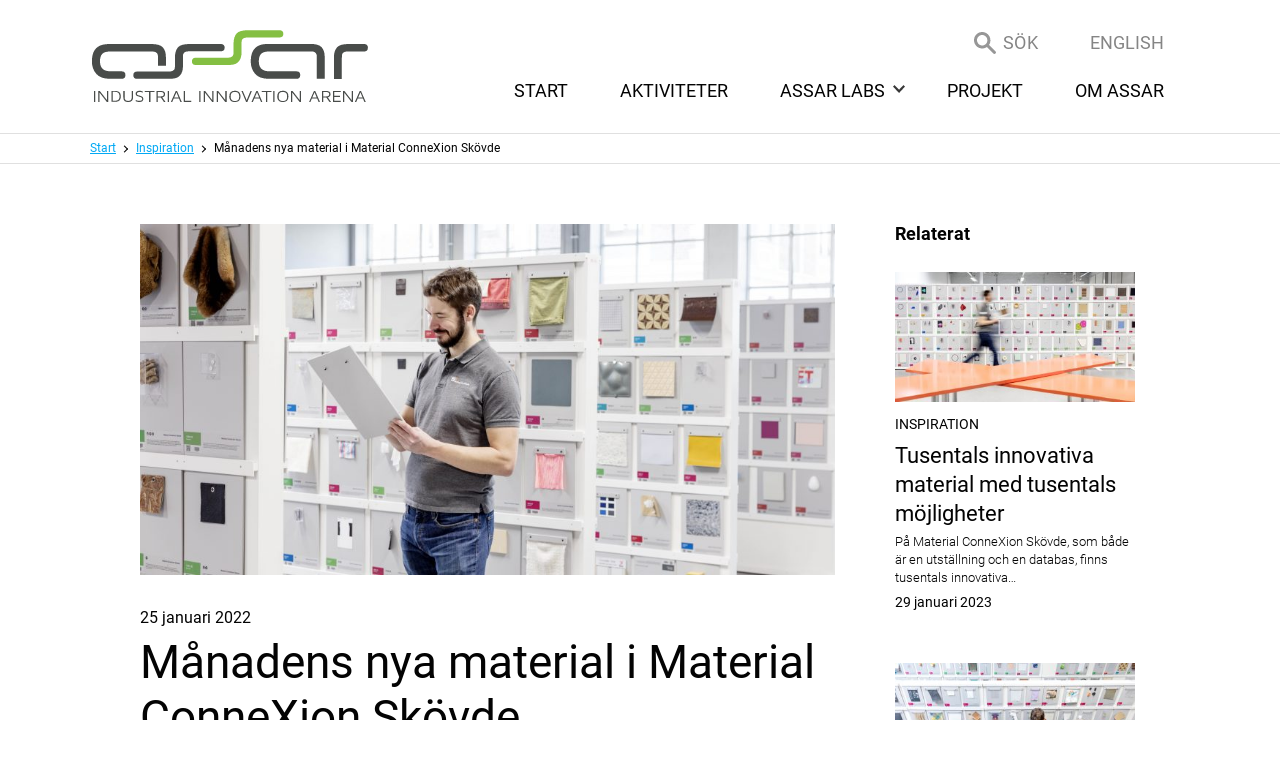

--- FILE ---
content_type: text/html; charset=UTF-8
request_url: https://assarinnovation.se/manadens-nya-material-i-material-connexion/
body_size: 11175
content:
<!DOCTYPE html>
<!--[if IE 8 ]> <html lang="sv-SE" class="no-js ie8"> <![endif]-->
<!--[if (gt IE 8)|!(IE)]><!--> <html lang="sv-SE" class="no-js"> <!--<![endif]-->
<head>
<meta charset="utf-8">
<meta name="viewport" content="width=device-width, initial-scale=1">
<meta http-equiv="X-UA-Compatible" content="IE=edge">

<meta name='robots' content='index, follow, max-image-preview:large, max-snippet:-1, max-video-preview:-1' />
<link rel="alternate" hreflang="sv-se" href="https://assarinnovation.se/manadens-nya-material-i-material-connexion/" />
<link rel="alternate" hreflang="x-default" href="https://assarinnovation.se/manadens-nya-material-i-material-connexion/" />

	<!-- This site is optimized with the Yoast SEO plugin v23.3 - https://yoast.com/wordpress/plugins/seo/ -->
	<title>Månadens nya material i Material ConneXion Skövde - ASSAR Innovation</title>
	<link rel="canonical" href="https://assarinnovation.se/manadens-nya-material-i-material-connexion/" />
	<meta property="og:locale" content="sv_SE" />
	<meta property="og:type" content="article" />
	<meta property="og:title" content="Månadens nya material i Material ConneXion Skövde - ASSAR Innovation" />
	<meta property="og:description" content="På Material ConneXion Skövde, som både är en utställning och en databas, finns tusentals innovativa material uppställda. Varje månad kommer en leverans med nya material från huvudkontoret i New York. Häng med på alla lådöppningar med personalen på Skövdefilialen. Nya material&#8230; Läs hela" />
	<meta property="og:url" content="https://assarinnovation.se/manadens-nya-material-i-material-connexion/" />
	<meta property="og:site_name" content="ASSAR Innovation" />
	<meta property="article:published_time" content="2022-01-25T12:10:26+00:00" />
	<meta property="article:modified_time" content="2022-04-26T08:47:39+00:00" />
	<meta property="og:image" content="https://storage.googleapis.com/assarinnovation-se/uploads/2019/06/I0A9815.jpg" />
	<meta property="og:image:width" content="8688" />
	<meta property="og:image:height" content="4887" />
	<meta property="og:image:type" content="image/jpeg" />
	<meta name="author" content="Cecilia Fransson" />
	<meta name="twitter:card" content="summary_large_image" />
	<meta name="twitter:creator" content="@assarinnovation" />
	<meta name="twitter:site" content="@assarinnovation" />
	<meta name="twitter:label1" content="Skriven av" />
	<meta name="twitter:data1" content="Cecilia Fransson" />
	<meta name="twitter:label2" content="Beräknad lästid" />
	<meta name="twitter:data2" content="3 minuter" />
	<script type="application/ld+json" class="yoast-schema-graph">{"@context":"https://schema.org","@graph":[{"@type":"WebPage","@id":"https://assarinnovation.se/manadens-nya-material-i-material-connexion/","url":"https://assarinnovation.se/manadens-nya-material-i-material-connexion/","name":"Månadens nya material i Material ConneXion Skövde - ASSAR Innovation","isPartOf":{"@id":"https://assarinnovation.se/#website"},"primaryImageOfPage":{"@id":"https://assarinnovation.se/manadens-nya-material-i-material-connexion/#primaryimage"},"image":{"@id":"https://assarinnovation.se/manadens-nya-material-i-material-connexion/#primaryimage"},"thumbnailUrl":"https://storage.googleapis.com/assarinnovation-se/uploads/2019/06/I0A9815.jpg","datePublished":"2022-01-25T12:10:26+00:00","dateModified":"2022-04-26T08:47:39+00:00","author":{"@id":"https://assarinnovation.se/#/schema/person/2b780cb0a54acf52b8f5cb29abe00ce3"},"breadcrumb":{"@id":"https://assarinnovation.se/manadens-nya-material-i-material-connexion/#breadcrumb"},"inLanguage":"sv-SE","potentialAction":[{"@type":"ReadAction","target":["https://assarinnovation.se/manadens-nya-material-i-material-connexion/"]}]},{"@type":"ImageObject","inLanguage":"sv-SE","@id":"https://assarinnovation.se/manadens-nya-material-i-material-connexion/#primaryimage","url":"https://storage.googleapis.com/assarinnovation-se/uploads/2019/06/I0A9815.jpg","contentUrl":"https://storage.googleapis.com/assarinnovation-se/uploads/2019/06/I0A9815.jpg","width":8688,"height":4887,"caption":"Assar"},{"@type":"BreadcrumbList","@id":"https://assarinnovation.se/manadens-nya-material-i-material-connexion/#breadcrumb","itemListElement":[{"@type":"ListItem","position":1,"name":"Home","item":"https://assarinnovation.se/"},{"@type":"ListItem","position":2,"name":"Månadens nya material i Material ConneXion Skövde"}]},{"@type":"WebSite","@id":"https://assarinnovation.se/#website","url":"https://assarinnovation.se/","name":"ASSAR Innovation","description":"Utbildning, innovation &amp; forskning","potentialAction":[{"@type":"SearchAction","target":{"@type":"EntryPoint","urlTemplate":"https://assarinnovation.se/?s={search_term_string}"},"query-input":"required name=search_term_string"}],"inLanguage":"sv-SE"},{"@type":"Person","@id":"https://assarinnovation.se/#/schema/person/2b780cb0a54acf52b8f5cb29abe00ce3","name":"Cecilia Fransson","image":{"@type":"ImageObject","inLanguage":"sv-SE","@id":"https://assarinnovation.se/#/schema/person/image/","url":"https://secure.gravatar.com/avatar/d984d33506b82fa823171af8ab5612ea?s=96&d=mm&r=g","contentUrl":"https://secure.gravatar.com/avatar/d984d33506b82fa823171af8ab5612ea?s=96&d=mm&r=g","caption":"Cecilia Fransson"},"url":"https://assarinnovation.se/author/cecilia/"}]}</script>
	<!-- / Yoast SEO plugin. -->


<link rel="alternate" type="application/rss+xml" title="ASSAR Innovation &raquo; Webbflöde" href="https://assarinnovation.se/feed/" />
<link rel="alternate" type="application/rss+xml" title="ASSAR Innovation &raquo; Kommentarsflöde" href="https://assarinnovation.se/comments/feed/" />
<script>window.mindiusSentryConfig={environment:"production",release:"assarinnovation-se@851ef72",dsn:"https:\/\/e7e3c15609f7074dbf11252686a5a36b@assarinnovation.se\/971151",tunnel:"https:\/\/assarinnovation.se\/wp-json\/mindius-error-reporting\/v1\/report\/",autoSessionTracking:false,denyUrls:[/graph\.facebook\.com/i,/connect\.facebook\.net/i,/extensions\//i,/^chrome:\/\//i,/^resource:\/\//i],beforeSend:function(e,h){return window.mindiusSentryBeforeSend(e,h)}}</script><script src="https://assarinnovation.se/wp-content/mu-plugins/mindius-sentry-client/js/error-reporting.build.js?v=1.3.0" async></script>
<link rel="dns-prefetch" href="https://google-analytics.com">

<link rel="shortcut icon" href="https://assarinnovation.se/favicon.ico">
<link rel="icon" type="image/png" sizes="16x16" href="https://assarinnovation.se/favicon-16x16.png">
<link rel="icon" type="image/png" sizes="32x32" href="https://assarinnovation.se/favicon-32x32.png">
<link rel="icon" type="image/png" sizes="48x48" href="https://assarinnovation.se/favicon-48x48.png">
<link rel="icon" type="image/png" sizes="64x64" href="https://assarinnovation.se/favicon-64x64.png">
<link rel="icon" type="image/png" sizes="96x96" href="https://assarinnovation.se/favicon-96x96.png">
<link rel="icon" type="image/png" sizes="144x144" href="https://assarinnovation.se/favicon-144x144.png">
<link rel="icon" type="image/png" sizes="192x192" href="https://assarinnovation.se/favicon-192x192.png">
<link rel="apple-touch-icon-precomposed" sizes="76x76" href="https://assarinnovation.se/apple-touch-icon-76x76-precomposed.png">
<link rel="apple-touch-icon-precomposed" sizes="120x120" href="https://assarinnovation.se/apple-touch-icon-120x120-precomposed.png">
<link rel="apple-touch-icon-precomposed" sizes="152x152" href="https://assarinnovation.se/apple-touch-icon-152x152-precomposed.png">
<link rel="apple-touch-icon-precomposed" sizes="180x180" href="https://assarinnovation.se/apple-touch-icon-180x180-precomposed.png">
<link rel="apple-touch-icon-precomposed" href="https://assarinnovation.se/apple-touch-icon-precomposed.png">
<link rel="manifest" href="https://assarinnovation.se/manifest.json">
<meta name="apple-mobile-web-app-title" content="ASSAR Innovation">
<meta name="application-name" content="ASSAR Innovation">
<meta name="msapplication-config" content="https://assarinnovation.se/browserconfig.xml">
<meta name="theme-color" content="#0078d7">

<link rel="profile" href="http://gmpg.org/xfn/11">
<style id='classic-theme-styles-inline-css' type='text/css'>
/*! This file is auto-generated */
.wp-block-button__link{color:#fff;background-color:#32373c;border-radius:9999px;box-shadow:none;text-decoration:none;padding:calc(.667em + 2px) calc(1.333em + 2px);font-size:1.125em}.wp-block-file__button{background:#32373c;color:#fff;text-decoration:none}
</style>
<style id='global-styles-inline-css' type='text/css'>
:root{--wp--preset--aspect-ratio--square: 1;--wp--preset--aspect-ratio--4-3: 4/3;--wp--preset--aspect-ratio--3-4: 3/4;--wp--preset--aspect-ratio--3-2: 3/2;--wp--preset--aspect-ratio--2-3: 2/3;--wp--preset--aspect-ratio--16-9: 16/9;--wp--preset--aspect-ratio--9-16: 9/16;--wp--preset--color--black: #000000;--wp--preset--color--cyan-bluish-gray: #abb8c3;--wp--preset--color--white: #ffffff;--wp--preset--color--pale-pink: #f78da7;--wp--preset--color--vivid-red: #cf2e2e;--wp--preset--color--luminous-vivid-orange: #ff6900;--wp--preset--color--luminous-vivid-amber: #fcb900;--wp--preset--color--light-green-cyan: #7bdcb5;--wp--preset--color--vivid-green-cyan: #00d084;--wp--preset--color--pale-cyan-blue: #8ed1fc;--wp--preset--color--vivid-cyan-blue: #0693e3;--wp--preset--color--vivid-purple: #9b51e0;--wp--preset--gradient--vivid-cyan-blue-to-vivid-purple: linear-gradient(135deg,rgba(6,147,227,1) 0%,rgb(155,81,224) 100%);--wp--preset--gradient--light-green-cyan-to-vivid-green-cyan: linear-gradient(135deg,rgb(122,220,180) 0%,rgb(0,208,130) 100%);--wp--preset--gradient--luminous-vivid-amber-to-luminous-vivid-orange: linear-gradient(135deg,rgba(252,185,0,1) 0%,rgba(255,105,0,1) 100%);--wp--preset--gradient--luminous-vivid-orange-to-vivid-red: linear-gradient(135deg,rgba(255,105,0,1) 0%,rgb(207,46,46) 100%);--wp--preset--gradient--very-light-gray-to-cyan-bluish-gray: linear-gradient(135deg,rgb(238,238,238) 0%,rgb(169,184,195) 100%);--wp--preset--gradient--cool-to-warm-spectrum: linear-gradient(135deg,rgb(74,234,220) 0%,rgb(151,120,209) 20%,rgb(207,42,186) 40%,rgb(238,44,130) 60%,rgb(251,105,98) 80%,rgb(254,248,76) 100%);--wp--preset--gradient--blush-light-purple: linear-gradient(135deg,rgb(255,206,236) 0%,rgb(152,150,240) 100%);--wp--preset--gradient--blush-bordeaux: linear-gradient(135deg,rgb(254,205,165) 0%,rgb(254,45,45) 50%,rgb(107,0,62) 100%);--wp--preset--gradient--luminous-dusk: linear-gradient(135deg,rgb(255,203,112) 0%,rgb(199,81,192) 50%,rgb(65,88,208) 100%);--wp--preset--gradient--pale-ocean: linear-gradient(135deg,rgb(255,245,203) 0%,rgb(182,227,212) 50%,rgb(51,167,181) 100%);--wp--preset--gradient--electric-grass: linear-gradient(135deg,rgb(202,248,128) 0%,rgb(113,206,126) 100%);--wp--preset--gradient--midnight: linear-gradient(135deg,rgb(2,3,129) 0%,rgb(40,116,252) 100%);--wp--preset--font-size--small: 13px;--wp--preset--font-size--medium: 20px;--wp--preset--font-size--large: 36px;--wp--preset--font-size--x-large: 42px;--wp--preset--spacing--20: 0.44rem;--wp--preset--spacing--30: 0.67rem;--wp--preset--spacing--40: 1rem;--wp--preset--spacing--50: 1.5rem;--wp--preset--spacing--60: 2.25rem;--wp--preset--spacing--70: 3.38rem;--wp--preset--spacing--80: 5.06rem;--wp--preset--shadow--natural: 6px 6px 9px rgba(0, 0, 0, 0.2);--wp--preset--shadow--deep: 12px 12px 50px rgba(0, 0, 0, 0.4);--wp--preset--shadow--sharp: 6px 6px 0px rgba(0, 0, 0, 0.2);--wp--preset--shadow--outlined: 6px 6px 0px -3px rgba(255, 255, 255, 1), 6px 6px rgba(0, 0, 0, 1);--wp--preset--shadow--crisp: 6px 6px 0px rgba(0, 0, 0, 1);}:where(.is-layout-flex){gap: 0.5em;}:where(.is-layout-grid){gap: 0.5em;}body .is-layout-flex{display: flex;}.is-layout-flex{flex-wrap: wrap;align-items: center;}.is-layout-flex > :is(*, div){margin: 0;}body .is-layout-grid{display: grid;}.is-layout-grid > :is(*, div){margin: 0;}:where(.wp-block-columns.is-layout-flex){gap: 2em;}:where(.wp-block-columns.is-layout-grid){gap: 2em;}:where(.wp-block-post-template.is-layout-flex){gap: 1.25em;}:where(.wp-block-post-template.is-layout-grid){gap: 1.25em;}.has-black-color{color: var(--wp--preset--color--black) !important;}.has-cyan-bluish-gray-color{color: var(--wp--preset--color--cyan-bluish-gray) !important;}.has-white-color{color: var(--wp--preset--color--white) !important;}.has-pale-pink-color{color: var(--wp--preset--color--pale-pink) !important;}.has-vivid-red-color{color: var(--wp--preset--color--vivid-red) !important;}.has-luminous-vivid-orange-color{color: var(--wp--preset--color--luminous-vivid-orange) !important;}.has-luminous-vivid-amber-color{color: var(--wp--preset--color--luminous-vivid-amber) !important;}.has-light-green-cyan-color{color: var(--wp--preset--color--light-green-cyan) !important;}.has-vivid-green-cyan-color{color: var(--wp--preset--color--vivid-green-cyan) !important;}.has-pale-cyan-blue-color{color: var(--wp--preset--color--pale-cyan-blue) !important;}.has-vivid-cyan-blue-color{color: var(--wp--preset--color--vivid-cyan-blue) !important;}.has-vivid-purple-color{color: var(--wp--preset--color--vivid-purple) !important;}.has-black-background-color{background-color: var(--wp--preset--color--black) !important;}.has-cyan-bluish-gray-background-color{background-color: var(--wp--preset--color--cyan-bluish-gray) !important;}.has-white-background-color{background-color: var(--wp--preset--color--white) !important;}.has-pale-pink-background-color{background-color: var(--wp--preset--color--pale-pink) !important;}.has-vivid-red-background-color{background-color: var(--wp--preset--color--vivid-red) !important;}.has-luminous-vivid-orange-background-color{background-color: var(--wp--preset--color--luminous-vivid-orange) !important;}.has-luminous-vivid-amber-background-color{background-color: var(--wp--preset--color--luminous-vivid-amber) !important;}.has-light-green-cyan-background-color{background-color: var(--wp--preset--color--light-green-cyan) !important;}.has-vivid-green-cyan-background-color{background-color: var(--wp--preset--color--vivid-green-cyan) !important;}.has-pale-cyan-blue-background-color{background-color: var(--wp--preset--color--pale-cyan-blue) !important;}.has-vivid-cyan-blue-background-color{background-color: var(--wp--preset--color--vivid-cyan-blue) !important;}.has-vivid-purple-background-color{background-color: var(--wp--preset--color--vivid-purple) !important;}.has-black-border-color{border-color: var(--wp--preset--color--black) !important;}.has-cyan-bluish-gray-border-color{border-color: var(--wp--preset--color--cyan-bluish-gray) !important;}.has-white-border-color{border-color: var(--wp--preset--color--white) !important;}.has-pale-pink-border-color{border-color: var(--wp--preset--color--pale-pink) !important;}.has-vivid-red-border-color{border-color: var(--wp--preset--color--vivid-red) !important;}.has-luminous-vivid-orange-border-color{border-color: var(--wp--preset--color--luminous-vivid-orange) !important;}.has-luminous-vivid-amber-border-color{border-color: var(--wp--preset--color--luminous-vivid-amber) !important;}.has-light-green-cyan-border-color{border-color: var(--wp--preset--color--light-green-cyan) !important;}.has-vivid-green-cyan-border-color{border-color: var(--wp--preset--color--vivid-green-cyan) !important;}.has-pale-cyan-blue-border-color{border-color: var(--wp--preset--color--pale-cyan-blue) !important;}.has-vivid-cyan-blue-border-color{border-color: var(--wp--preset--color--vivid-cyan-blue) !important;}.has-vivid-purple-border-color{border-color: var(--wp--preset--color--vivid-purple) !important;}.has-vivid-cyan-blue-to-vivid-purple-gradient-background{background: var(--wp--preset--gradient--vivid-cyan-blue-to-vivid-purple) !important;}.has-light-green-cyan-to-vivid-green-cyan-gradient-background{background: var(--wp--preset--gradient--light-green-cyan-to-vivid-green-cyan) !important;}.has-luminous-vivid-amber-to-luminous-vivid-orange-gradient-background{background: var(--wp--preset--gradient--luminous-vivid-amber-to-luminous-vivid-orange) !important;}.has-luminous-vivid-orange-to-vivid-red-gradient-background{background: var(--wp--preset--gradient--luminous-vivid-orange-to-vivid-red) !important;}.has-very-light-gray-to-cyan-bluish-gray-gradient-background{background: var(--wp--preset--gradient--very-light-gray-to-cyan-bluish-gray) !important;}.has-cool-to-warm-spectrum-gradient-background{background: var(--wp--preset--gradient--cool-to-warm-spectrum) !important;}.has-blush-light-purple-gradient-background{background: var(--wp--preset--gradient--blush-light-purple) !important;}.has-blush-bordeaux-gradient-background{background: var(--wp--preset--gradient--blush-bordeaux) !important;}.has-luminous-dusk-gradient-background{background: var(--wp--preset--gradient--luminous-dusk) !important;}.has-pale-ocean-gradient-background{background: var(--wp--preset--gradient--pale-ocean) !important;}.has-electric-grass-gradient-background{background: var(--wp--preset--gradient--electric-grass) !important;}.has-midnight-gradient-background{background: var(--wp--preset--gradient--midnight) !important;}.has-small-font-size{font-size: var(--wp--preset--font-size--small) !important;}.has-medium-font-size{font-size: var(--wp--preset--font-size--medium) !important;}.has-large-font-size{font-size: var(--wp--preset--font-size--large) !important;}.has-x-large-font-size{font-size: var(--wp--preset--font-size--x-large) !important;}
:where(.wp-block-post-template.is-layout-flex){gap: 1.25em;}:where(.wp-block-post-template.is-layout-grid){gap: 1.25em;}
:where(.wp-block-columns.is-layout-flex){gap: 2em;}:where(.wp-block-columns.is-layout-grid){gap: 2em;}
:root :where(.wp-block-pullquote){font-size: 1.5em;line-height: 1.6;}
</style>
<link rel='stylesheet' id='wpml-blocks-css' href='https://assarinnovation.se/wp-content/plugins/sitepress-multilingual-cms/dist/css/blocks/styles.css?ver=4.6.12' type='text/css' media='all' />
<link rel='stylesheet' id='assarinnovation-style-css' href='https://assarinnovation.se/wp-content/themes/assarinnovation/assets/css/theme.min-2024-05-16.css' type='text/css' media='all' />
<script type="text/javascript" src="https://assarinnovation.se/wp-content/themes/assarinnovation/assets/js/dist/modernizr-custom.min.js" id="modernizr-js"></script>
<!--[if lt IE 9]>
<script type="text/javascript" src="https://assarinnovation.se/wp-content/themes/assarinnovation/assets/js/dist/ie-compat.js" id="assarinnovation-compat-js"></script>
<![endif]-->
<script>if(!Function.prototype.bind){document.write('<'+'script src="https://assarinnovation.se/wp-content/themes/assarinnovation/assets/js/lib/es5-shim.min.js"><'+'/script>')}</script>
<link rel="https://api.w.org/" href="https://assarinnovation.se/wp-json/" /><link rel="alternate" title="JSON" type="application/json" href="https://assarinnovation.se/wp-json/wp/v2/posts/4047" /><link rel="EditURI" type="application/rsd+xml" title="RSD" href="https://assarinnovation.se/wp/xmlrpc.php?rsd" />

		<script>var lucidEmailEncoder=function(e){"use strict";function n(e){return String.fromCharCode(("Z">=e?90:122)>=(e=e.charCodeAt(0)+13)?e:e-26)}function r(e,r){var a,d,t;a=e.innerHTML.replace(/£/g,"@"),d=a.match(c.encoded),d=null!==d?d[0]:"",t=d.substring(7,d.length-1).replace(/[A-Za-z]/g,n),r.className=o,r.innerHTML=t}function a(){for(var e,n=d.body.getElementsByTagName("script"),a=n.length-1;a>=0;a--)e=n[a].parentNode,n[a].parentNode.className===t&&r(n[a],e)}var d=e.document,c={encoded:/(var e=)[^;]+/,href:/href=(?:"|')([^"']+)(?:"|')/,text:/(?:\>)([^<]+)<\/a>/},t="lucid-email-encoded",o="lucid-email-decoded";return{decodeAll:a,decodeEmail:r}}(window);</script>
	
<script async src="https://www.googletagmanager.com/gtag/js?id=G-LZ794J5BME"></script><script>window.dataLayer=window.dataLayer||[];function gtag(){dataLayer.push(arguments);}gtag('js',new Date());gtag('config','G-LZ794J5BME');</script>

</head>

<body class="single single-format-standard has-breadcrumb singular singular-post" id="top">
		<!--[if (gt IE 8)|!(IE)]><!--> <div class="visuallyhidden" role="presentation" aria-hidden="true"><svg xmlns="http://www.w3.org/2000/svg"><symbol viewBox="0 0 26 23" id="icon-calendar" xmlns="http://www.w3.org/2000/svg"><path d="M20 4H6v1H5V4H1v4h24V4h-4v1h-1V4zm1-1h5v20H0V3h5V0h1v3h14V0h1v3zm4 6H1v13h24V9z"/></symbol><symbol viewBox="0 0 11.3 7.1" id="icon-chevron-down" xmlns="http://www.w3.org/2000/svg"><path d="M0 1.4l5.7 5.7 5.6-5.7L9.9 0 5.7 4.2 1.4 0z"/></symbol><symbol viewBox="0 0 7.1 11.3" id="icon-chevron-left" xmlns="http://www.w3.org/2000/svg"><path d="M5.7 0L0 5.7l5.7 5.6 1.4-1.4-4.3-4.2 4.3-4.3z"/></symbol><symbol viewBox="0 0 7.1 11.3" id="icon-chevron-right" xmlns="http://www.w3.org/2000/svg"><path d="M1.4 11.3l5.7-5.6L1.4 0 0 1.4l4.2 4.3L0 9.9z"/></symbol><symbol viewBox="0 0 64 64" id="icon-newsletter" xmlns="http://www.w3.org/2000/svg"><path fill="#03A9F4" d="M32 62c16.6 0 30-13.4 30-30S48.6 2 32 2 2 15.4 2 32s13.4 30 30 30zm0 2C14.3 64 0 49.7 0 32S14.3 0 32 0s32 14.3 32 32-14.3 32-32 32z"/><path fill="#03A9F4" d="M14 28v17h34V28l-17 8.1z"/><path fill="#03A9F4" d="M14 20v4.7L31 33l17-8.3V20z"/></symbol><symbol viewBox="0 0 37 37" id="icon-scroll-arrow" xmlns="http://www.w3.org/2000/svg"><circle fill="#FFF" cx="18.3" cy="18.7" r="18.3"/><path fill="#030303" d="M9 15.2c-.5-.3-1.1-.2-1.4.2-.3.5-.2 1.1.2 1.4L18 24.6c.4.3.9.3 1.2 0l10.3-7.7c.5-.3.5-1 .2-1.4-.3-.5-1-.5-1.4-.2l-9.7 7.3L9 15.2z"/></symbol><symbol viewBox="0 0 22 22" id="icon-search" xmlns="http://www.w3.org/2000/svg"><path d="M15 12.9l6.5 6.5c.6.6.6 1.5 0 2.1s-1.5.6-2.1 0L12.9 15c-1.3.9-2.9 1.5-4.7 1.5-4.5 0-8.2-3.7-8.2-8.3S3.7 0 8.2 0s8.2 3.7 8.2 8.2c.1 1.8-.4 3.4-1.4 4.7zm-6.8.6c2.9 0 5.2-2.4 5.2-5.2S11.1 3 8.2 3 3 5.4 3 8.2s2.4 5.3 5.2 5.3z"/></symbol></svg></div> <!--<![endif]-->

	<header class="site-header page-has--no-slider" id="site-header">
		<a href="#main" class="visuallyhidden focusable skiplink">Hoppa till huvudinnehållet</a><div class="wrap"><div class="site-header-inner"><div id="logo">
					<a href="https://assarinnovation.se/" aria-label="ASSAR Innovation: Till startsidan">
						<img src="https://assarinnovation.se/wp-content/themes/assarinnovation/assets/img/logo.svg" alt="ASSAR Innovation">
					</a></div><div class="header-nav clearfix"><div class="extra-menu nav-bar"><ul><li class="search-btn"><div id="search-trigger-root"></div></li><li class="lang-btn"><a href="https://assarinnovation.se/en/">English</a></li></ul></div>
					<button id="menu-toggle" class="js-toggle btn-ghost" data-toggle="nav-open" data-toggle-on="#site-header" aria-controls="main-nav-list">
						<span class="menu-toggle-text">Meny</span>
					</button><nav class="nav-bar main-nav" id="main-nav"><h4 class="visuallyhidden">Meny</h4><ul id="main-nav-list" class="main-nav-list js-nav-overflow"><li class="menu-lang-link"><a href="https://assarinnovation.se/en/"><span>English</span></a></li><li><a href="https://assarinnovation.se/"><span>Start</span></a></li><li><a href="https://assarinnovation.se/aktiviteter/"><span>Aktiviteter</span></a></li><li class="parent-item js-dropdown"><a href="https://assarinnovation.se/assar-labs/"><span>ASSAR Labs</span></a><ul class="sub-menu"><li><a href="https://assarinnovation.se/assar-labs/assar-research-and-technology-labs/"><span>ASSAR Research and Technology Labs</span></a></li><li><a href="https://assarinnovation.se/assar-labs/assar-manufacturing-labs/"><span>ASSAR Manufacturing Labs</span></a></li><li><a href="https://assarinnovation.se/assar-labs/assar-quality-assurance-labs/"><span>ASSAR Quality Assurance Labs</span></a></li><li><a href="https://assarinnovation.se/assar-labs/assar-circular-labs/"><span>ASSAR Circular Labs</span></a></li><li><a href="https://assarinnovation.se/assar-labs/assar-strategy-labs/"><span>ASSAR Strategy Labs</span></a></li><li><a href="https://assarinnovation.se/assar-labs/assar-material-lab/"><span>ASSAR Material Labs</span></a></li></ul></li><li><a href="https://assarinnovation.se/pagaende-projekt/"><span>Projekt</span></a></li><li><a href="https://assarinnovation.se/om-assar/"><span>Om ASSAR</span></a></li></ul></nav></div></div></div></header><div id="search-root"></div><div class="page-main"><nav class="breadcrumb" aria-label="Brödsmulor"><div class="breadcrumb-inner"><div class="wrap"><ol><li><a href="https://assarinnovation.se/">Start</a></li><li><a href="https://assarinnovation.se/kategori/inspiration/">Inspiration</a></li><li class="active"><a href="https://assarinnovation.se/manadens-nya-material-i-material-connexion/" aria-current="page">Månadens nya material i Material ConneXion Skövde</a></li></ol></div></div></nav><div id="main" class="main" role="main"><div class="wrap-article-base wrap article-wrap wrap-article"><div class="article-body wrap-article-content"><article class="entry post format-standard hentry has-thumbnail"><div class="article-image post-image">
						<img width="950" height="480" src="https://storage.googleapis.com/assarinnovation-se/uploads/2019/06/I0A9815-950x480.jpg" class="attachment-assar-landscape-large size-assar-landscape-large wp-post-image" alt="" decoding="async" fetchpriority="high" /></div><div class="article-date">
					<span class="visuallyhidden">Publicerat </span>
					<time datetime="2022-01-25T13:10:26+01:00">25 januari 2022</time></div><h1 class="entry-title">Månadens nya material i Material ConneXion Skövde</h1><div class="article-content entry-content running-text"><p class="lead-text">På <a href="https://skovde.materialconnexion.com/biblioteket/">Material ConneXion Skövde</a>, som både är en utställning och en databas, finns tusentals innovativa material uppställda. Varje månad kommer en leverans med nya material från huvudkontoret i New York. Häng med på alla lådöppningar med personalen på Skövdefilialen.</p><h4>Nya material varje vecka</h4><p>Material ConneXion Skövde, som ligger granne med ASSAR och Balthazar Science Center, arbetar Kjell Edqvist och Petter Reuterholt, båda anställda som Industriutvecklare på IDC West Sweden AB.</p><p>– Vi har cirka 1600 material uppställda i våra hyllor och kan plocka fram ytterligare ur lagret. Varje månad kommer en ny låda med de senaste materialen som tillkommit till den ständigt växande databasen, och det är jättespännande varje månad att öppna en ny låda, säger Kjell Edqvist.</p><h4>Lådöppning april 2022</h4><p>Kjell Edqvist öppnar en ny låda med spännande material på Material ConneXion Skövde:</p><div class="oembed-wrap"><iframe title="Månadens lådöppning, april,  MCX Skövde - med Kjell Edqvist" width="800" height="450" src="https://www.youtube.com/embed/kVbCtCA5_Ac?feature=oembed" frameborder="0" allow="accelerometer; autoplay; clipboard-write; encrypted-media; gyroscope; picture-in-picture" allowfullscreen></iframe></div><p>Läs mer om materialen:</p><p>FuRainbow 3 Plastic<br />
<a href="https://www.materialconnexion.online/database/683108.html?___SID=U">https://www.materialconnexion.online/database/683108.html?___SID=U</a></p><p>Powerfoyle<br />
<a href="https://www.materialconnexion.online/database/1177701.html">https://www.materialconnexion.online/database/1177701.html</a></p><p>Millenium Future<br />
<a href="https://www.materialconnexion.online/database/534335.html?___SID=U">https://www.materialconnexion.online/database/534335.html?___SID=U</a></p><p>Ruby<br />
<a href="https://www.materialconnexion.online/database/534334.html">https://www.materialconnexion.online/database/534334.html</a></p><h4>Lådöppning mars 2022</h4><p>Kjell Edqvist presenterar nya hållbara och cirkulära material från Material ConneXion Skövde:</p><div class="oembed-wrap"><iframe title="Månadens lådöppning MXC mars 2022" width="800" height="450" src="https://www.youtube.com/embed/AATVdZDXmZI?feature=oembed" frameborder="0" allow="accelerometer; autoplay; clipboard-write; encrypted-media; gyroscope; picture-in-picture" allowfullscreen></iframe></div><p>Materialen är:<br />
8010-02 Brittiskt lyxpapper av ålgräs (<a href="https://www.materialconnexion.online/database/801002.html">https://www.materialconnexion.online/database/801002.html</a>)<br />
11412-01 Biologiskt nedbrytbar kartong av bananstammar (<a href="https://www.materialconnexion.online/database/1141201.html">https://www.materialconnexion.online/database/1141201.html</a>)<br />
11853-01 Ekologisk &#8221;spånskiva&#8221; med överlägsen prestanda (<a href="https://www.materialconnexion.online/database/1185301.html">https://www.materialconnexion.online/database/1185301.html</a>)</p><h4>Lådöppning januari 2022</h4><p>Månadens lådöppning på Material ConneXion Skövde bjuder på flera överraskningar:</p><div class="oembed-wrap"><iframe loading="lazy" title="Månadens låda MCX - januari 2022" width="800" height="450" src="https://www.youtube.com/embed/HZA2vvEPPzc?feature=oembed" frameborder="0" allow="accelerometer; autoplay; clipboard-write; encrypted-media; gyroscope; picture-in-picture" allowfullscreen></iframe></div><p>Kjell Edqvist presenterar följande materialnyheter tillsammans med Christian Bergman;<br />
10177-01 Virus- och bakteriedödande tillsats (<a href="https://lnkd.in/eZdfA2yz" data-attribute-index="8">https://lnkd.in/eZdfA2yz</a>)<br />
11245-01 Dansk ljudabsorbent för bättre utom- och inomhusklimat (<a href="https://lnkd.in/ejEVA5iN" data-attribute-index="9">https://lnkd.in/ejEVA5iN</a>)<br />
12050-01 Ätlig, bionedbrytbar naturplast (<a href="https://lnkd.in/eRZPayrn" data-attribute-index="10">https://lnkd.in/eRZPayrn</a>)</p><p>&nbsp;</p><hr /><h4>Lådöppning, oktober 2021</h4><p>I oktober månad kom bland annat tre små svarta material. En dragkedja gjort i ett monomaterial, där varenda detalj är gjort av samma material (econyl) som är återvunnet av bland annat plast från haven. Se mer om materialen i filmen:</p><div class="oembed-wrap"><iframe loading="lazy" title="Lådöppning, oktober 2021, MCX Skövde" width="800" height="450" src="https://www.youtube.com/embed/PQTZOJCJgB0?feature=oembed" frameborder="0" allow="accelerometer; autoplay; clipboard-write; encrypted-media; gyroscope; picture-in-picture" allowfullscreen></iframe></div><hr /><h4>Lådöppning, november 2021</h4><p>I november packade Christian upp flera nya material, bland annat en liten klisterlapp som man sätter på frukt. I klisterlappen har man lyckats utvinna alla de naturliga skyddsmekanismerna som frukt har för att inte bli dålig snabbt. Se mer om materialen i filmen:</p><div class="oembed-wrap"><iframe loading="lazy" title="Lådöppning, november 2021, MCX Skövde" width="800" height="450" src="https://www.youtube.com/embed/Omkt1DZh4Ww?feature=oembed" frameborder="0" allow="accelerometer; autoplay; clipboard-write; encrypted-media; gyroscope; picture-in-picture" allowfullscreen></iframe></div><hr /><h4>Lådöppning, december 2021</h4><p>I december kör vi ett extra långt julavsnitt med nya reflexmaterial, inslagningspapper och material av valnötter:</p><div class="oembed-wrap"><iframe loading="lazy" title="En julhälsning och lådöppning december, MCX Skövde" width="800" height="450" src="https://www.youtube.com/embed/jBpibZRuyiU?feature=oembed" frameborder="0" allow="accelerometer; autoplay; clipboard-write; encrypted-media; gyroscope; picture-in-picture" allowfullscreen></iframe></div><h4></h4><h4>Materialen finns i Material ConneXions databas</h4><p>Alla länkar kräver att man har en licens för att kunna logga in och komma åt alla information. Kontakta <a href="https://skovde.materialconnexion.com/biblioteket/">Material ConneXion Skövde</a> om du vill köpa en licens.</p><p>Oktober-materialen:<br />
<span style="font-size: 1em;"><a href="https://www.materialconnexion.online/database/1125501.html">Dragkedjan</a> (11255-01)<br />
</span><a href="https://www.materialconnexion.online/database/1050801.html">Växtbaserad vattenavstötande behandling</a> (10508-01)<br />
<a href="https://www.materialconnexion.online/database/1158801.html">Sköna känslan för bilinteriörer</a> (11588-01)</p><p>November-materialen:<br />
<a href="https://www.materialconnexion.online/database/1140901.html">Virusdödande ytbehandling för trä</a> (11409-01)<br />
<a href="https://www.materialconnexion.online/database/802003.html">Svensk, svart, odör-eliminerande</a> (8020-03)<br />
<a href="https://www.materialconnexion.online/database/1019601.html">Frukt-klisterlappen</a> (10196-01)</p></div><div class="article-share"><div class="article-share-text">
							Dela nyheten						</div><div class="article-share-links">
															<a href="https://twitter.com/intent/tweet?text=Månadens nya material i Material ConneXion Skövde&url=https://assarinnovation.se/manadens-nya-material-i-material-connexion/" class="btn-share" title="Dela till twitter" target="_blank">
									<img src="https://assarinnovation.se/wp-content/themes/assarinnovation/assets/img/logo-twitter.svg" alt="twitter">
								</a>
															<a href="https://www.facebook.com/sharer/sharer.php?u=https://assarinnovation.se/manadens-nya-material-i-material-connexion/" class="btn-share" title="Dela till facebook" target="_blank">
									<img src="https://assarinnovation.se/wp-content/themes/assarinnovation/assets/img/logo-fb.svg" alt="facebook">
								</a>
															<a href="https://www.linkedin.com/shareArticle?mini=true&url=https://assarinnovation.se/manadens-nya-material-i-material-connexion/&title=Månadens nya material i Material ConneXion Skövde&summary=På Material ConneXion Skövde, som både är en utställning och en databas, finns tusentals innovativa material uppställda. Varje månad kommer en leverans med nya material från huvudkontoret i New York. Häng med på alla lådöppningar med personalen på Skövdefilialen. Nya material…&source=ASSAR Innovation" class="btn-share" title="Dela till linkedin" target="_blank">
									<img src="https://assarinnovation.se/wp-content/themes/assarinnovation/assets/img/logo-linkedin.svg" alt="linkedin">
								</a></div></div></article></div><div class="post-sidebar article-sidebar post-list post-list--right post-list--split"><div class="related-posts related-articles"><h3 class="related-articles-title">
							Relaterat						</h3><div class="post-block post-block--side"><div class=""><div class="post-image">
			<a href="https://assarinnovation.se/tusentals-innovativa-material-med-tusentals-mojligheter/" tabindex="-1">
				<img width="350" height="190" src="https://storage.googleapis.com/assarinnovation-se/uploads/2021/03/I0A9867_MCX_webb-350x190.jpg" class="attachment-assar-landscape-small size-assar-landscape-small wp-post-image" alt="" decoding="async" loading="lazy" />			</a></div><div class="post-content"><div class="post-categories">
			<a href="https://assarinnovation.se/kategori/inspiration/">Inspiration</a></div><div class="post-content-text">
			<a href="https://assarinnovation.se/tusentals-innovativa-material-med-tusentals-mojligheter/" class="overlay-link" tabindex="-1">Tusentals innovativa material med tusentals möjligheter</a><h3 class="post-title">
				<a href="https://assarinnovation.se/tusentals-innovativa-material-med-tusentals-mojligheter/">Tusentals innovativa material med tusentals möjligheter</a></h3><div class="post-excerpt">
					På Material ConneXion Skövde, som både är en utställning och en databas, finns tusentals innovativa…				</div><div class="post-date">
				<span class="visuallyhidden">Publicerat </span>
				<time datetime="2023-01-29T13:47:49+01:00">29 januari 2023</time></div></div></div></div></div><div class="post-block post-block--side"><div class=""><div class="post-image">
			<a href="https://assarinnovation.se/produktutvecklingsnatverk-for-mer-cirkularitet/" tabindex="-1">
				<img width="350" height="190" src="https://storage.googleapis.com/assarinnovation-se/uploads/2019/09/MCX-PUnatverk-350x190.jpg" class="attachment-assar-landscape-small size-assar-landscape-small wp-post-image" alt="" decoding="async" loading="lazy" />			</a></div><div class="post-content"><div class="post-categories">
			<a href="https://assarinnovation.se/kategori/erbjudande/">Erbjudande</a></div><div class="post-content-text">
			<a href="https://assarinnovation.se/produktutvecklingsnatverk-for-mer-cirkularitet/" class="overlay-link" tabindex="-1">Produktutvecklingsnätverk för mer cirkularitet</a><h3 class="post-title">
				<a href="https://assarinnovation.se/produktutvecklingsnatverk-for-mer-cirkularitet/">Produktutvecklingsnätverk för mer cirkularitet</a></h3><div class="post-excerpt">
					Det finns en rad metoder att jobba med för att bli mer cirkulär, till exempel…				</div><div class="post-date">
				<span class="visuallyhidden">Publicerat </span>
				<time datetime="2021-03-29T13:25:54+02:00">29 mars 2021</time></div></div></div></div></div></div></div></div></div></div><footer class="site-footer" id="site-footer"><div class="wrap module-block-initiator"><h3 class="initiator-title">
		Initiativtagare	</h3><div class="initiator-logos"><div class="initiator-block"><div class="initiator-block-inner">
					<img src="https://assarinnovation.se/wp-content/themes/assarinnovation/assets/img/science-park-black.png" alt="Science Park Skövde"></div></div><div class="initiator-block"><div class="initiator-block-inner">
					<img src="https://assarinnovation.se/wp-content/themes/assarinnovation/assets/img/his-black.png" alt="University of Skövde"></div></div><div class="initiator-block"><div class="initiator-block-inner">
					<img src="https://assarinnovation.se/wp-content/themes/assarinnovation/assets/img/idc-black.png" alt="IDC"></div></div><div class="initiator-block"><div class="initiator-block-inner">
					<img src="https://assarinnovation.se/wp-content/themes/assarinnovation/assets/img/volvo-black.png" alt="Volvo"></div></div><div class="initiator-block"><div class="initiator-block-inner">
					<img src="https://assarinnovation.se/wp-content/themes/assarinnovation/assets/img/volvo-group-black.png" alt="Volvo Group"></div></div><div class="initiator-block"><div class="initiator-block-inner">
					<img src="https://assarinnovation.se/wp-content/themes/assarinnovation/assets/img/aurobay-dark.png" alt="Aurobay"></div></div></div></div><div class="wrap module-block-financers"><h3 class="financers-title">
		Finansiärer	</h3><div class="financers-logos"><div class="financers-block"><div class="financers-block-inner">
					<img src="https://assarinnovation.se/wp-content/themes/assarinnovation/assets/img/logo-eu-vertical.svg" alt="Europeiska Unionen"></div></div><div class="financers-block"><div class="financers-block-inner">
					<img src="https://assarinnovation.se/wp-content/themes/assarinnovation/assets/img/logo-skovde-kommun.svg" alt="Skövde kommun"></div></div><div class="financers-block"><div class="financers-block-inner">
					<img src="https://assarinnovation.se/wp-content/themes/assarinnovation/assets/img/logo-skaraborgs-kf.svg" alt="Skaraborgs kommunalförbund"></div></div><div class="financers-block"><div class="financers-block-inner">
					<img src="https://assarinnovation.se/wp-content/themes/assarinnovation/assets/img/logo-vgr.svg" alt="Västra Götalandsregionen"></div></div></div></div>

		<a href="#top" class="visuallyhidden focusable skiplink skiplink-top">Upp</a></footer>
	<script>var LGLJL_OPTIONS={delegate:".lgljl-gallery-item",type:"image",disableOn:0,tClose:"Stäng (Esc)",tLoading:"Laddar...",gallery:{enabled:true,tPrev:"Föregående (Vänsterpil)",tNext:"Nästa (Högerpil)",tCounter:"%curr% av %total%"},image:{tError:"<a href=\"%url%\">Bilden</a> kunde inte laddas."},ajax:{tError:"<a href=\"%url%\">Innehållet</a> kunde inte laddas."}};</script>
		<script>(function(){lucidEmailEncoder.decodeAll()})();</script>
	<script type="text/javascript" src="https://assarinnovation.se/wp/wp-includes/js/jquery/jquery.min.js?ver=3.7.1" id="jquery-core-js"></script>
<script type="text/javascript" src="https://assarinnovation.se/wp-content/plugins/lucid-gallery-lightbox/js/jquery.magnific-popup.min.js?ver=2.6.0" id="lgljl-magnific-popup-js"></script>
<script type="text/javascript" id="assarinnovation-script-js-extra">
/* <![CDATA[ */
var ASSARINNO_THEME_DATA = {"initForm":"","text":{"navOverflowToggle":"Mer","noEmailSubscribe":"V\u00e4nligen fyll i din e-postadress"},"searchIconWhite":"https:\/\/assarinnovation.se\/wp-content\/themes\/assarinnovation\/assets\/img\/icons\/search.svg","searchToggleText":"S\u00f6k","searchInputLabel":"S\u00f6k","searchInputHint":"B\u00f6rja s\u00f6k...","searchTagsHeading":"Etiketter","searchActivityCatHeading":"Aktivitetkategorier","searchCatHeading":"Inl\u00e4ggskategorier","searchPostHeading":"Sidor, nyheter, utbildningar & event","searchPreInformation":"S\u00f6k p\u00e5 allt som finns p\u00e5 assarinnovation.se. Det kan vara t.ex. nyheter, kategorier, utbildningar, event eller n\u00e5got annat som finns p\u00e5 sidan","normalHint":"St\u00e4ng s\u00f6kl\u00e4get genom att trycka <b>esc<\/b> eller trycka p\u00e5 krysset i \u00f6vre h\u00f6gra h\u00f6rnet","mobileHint":"St\u00e4ng s\u00f6kl\u00e4get genom att trycka p\u00e5 krysset i \u00f6vre h\u00f6gra h\u00f6rnet","searchModalClose":"St\u00e4ng","siteLang":"sv"};
/* ]]> */
</script>
<script type="text/javascript" src="https://assarinnovation.se/wp-content/themes/assarinnovation/assets/js/dist/script.min-2022-03-17.js" id="assarinnovation-script-js"></script>
<script type="text/javascript" src="https://assarinnovation.se/wp-content/themes/assarinnovation/assets/js/dist/search.min-c784ea8a7abb454fdcbb.js" id="assarinnovation-search-js"></script>
		<script>(function(d,e){jQuery(function(a){var f=a("<div></div>");d.image.titleSrc=function(b){var a=b.el.attr("title");b=b.el.data("desc");var c="";a&&(e&&(a=f.text(a).html()),c+='<div class="lgljl-title">'+a+"</div>");b&&(e&&(b=f.text(b).html()),c+='<div class="lgljl-desc">'+b+"</div>");return c};a(".lgljl-gallery").magnificPopup(d)})})(LGLJL_OPTIONS,true);</script>
		
	<!-- 112 database queries, 0,630 seconds to generate page -->
</body>
</html>

<!-- Cached -->

--- FILE ---
content_type: text/css
request_url: https://assarinnovation.se/wp-content/themes/assarinnovation/assets/css/theme.min-2024-05-16.css
body_size: 16063
content:
blockquote,body,caption,dd,dl,dt,fieldset,figure,h1,h2,h3,h4,h5,h6,html,iframe,img,legend,li,object,ol,p,pre,small,table,td,th,ul{margin:0;padding:0;border:0}html{overflow-y:scroll;-ms-overflow-style:scrollbar;-webkit-tap-highlight-color:transparent;-webkit-text-size-adjust:100%;-ms-text-size-adjust:100%}*,::after,::before{-webkit-box-sizing:border-box;-moz-box-sizing:border-box;box-sizing:border-box}article,aside,details,figcaption,figure,footer,header,hgroup,main,menu,nav,section,summary{display:block}audio,canvas,progress,video{display:inline-block;vertical-align:baseline}[hidden],template{display:none}audio:not([controls]){display:none;height:0}hr{display:block;height:1px;border:0;border-top:1px solid;margin:1.5em 0;padding:0}wbr{display:inline-block}embed,iframe,img,object,video{max-width:100%;max-height:100%;width:auto;height:auto}img{vertical-align:middle;-ms-interpolation-mode:bicubic;font-style:italic;color:#666}svg:not(:root){overflow:hidden}button,input[type=button],input[type=reset],input[type=submit],label{cursor:pointer}button[disabled],input[disabled]{cursor:default}button,input,select,textarea{font-size:99%;margin:0;vertical-align:baseline}button,input{line-height:normal}button,select{text-transform:none}button{overflow:visible}textarea{overflow:auto}input[type=checkbox],input[type=radio]{padding:0;cursor:pointer}input[type=button],input[type=reset],input[type=search],input[type=search]::-webkit-search-decoration,input[type=submit]{-webkit-appearance:none}button::-moz-focus-inner,input::-moz-focus-inner{border:0;padding:0}html{font-size:16px}body{background:#fff;color:#030303;font-size:1em;line-height:1.5;-moz-tab-size:4;tab-size:4}body,button,input,optgroup,select,textarea{font-family:Roboto,sans-serif;color:#030303}::-moz-selection{background:#69cce4;color:#fff;text-shadow:none}::selection{background:#69cce4;color:#fff;text-shadow:none}blockquote,dl,ol,p,pre,table,ul{margin-bottom:1.5em}blockquote{font-family:Roboto,sans-serif;font-weight:300;font-style:italic}blockquote>ol,blockquote>p,blockquote>ul{font-size:27px;font-size:1.6875rem;margin-top:1em;margin-bottom:0;line-height:1.45}blockquote>ol:first-child,blockquote>p:first-child,blockquote>ul:first-child{margin-top:0}@media screen and (max-width:46.875em){blockquote>ol,blockquote>p,blockquote>ul{font-size:30px;font-size:1.875rem}}dl dd,dl dl{margin-left:1.5em}li ol,li ul{margin-bottom:0}nav ol,nav ul{margin:0;list-style:none;list-style-image:none}ol ol,ol ul,ul ol,ul ul{margin-bottom:0}ul{list-style:disc outside;margin-left:1em}ul ul{list-style-type:square;margin-left:1.5em}ul ul ul{list-style-type:circle}ol{list-style:decimal outside;margin-left:1.5em}ol ol{list-style-type:upper-roman;margin-left:1.5em}ol ol ol{list-style-type:upper-alpha}.running-text>ol:last-child,.running-text>p:last-child,.running-text>ul:last-child{margin-bottom:0}blockquote,q{quotes:none}blockquote::after,blockquote::before,q::after,q::before{content:"";content:none}abbr[title],dfn[title]{border-bottom:1px dotted;cursor:help}blockquote,cite,dfn,q{font-style:italic}b,dt,mark,strong,th{font-weight:700}del{color:#363636;text-decoration:line-through}ins,mark{background:#ffa;color:#030303;text-decoration:none}code,kbd,pre,samp{font-family:Consolas,"Andale Mono","Lucida Console",monospace;font-size:.875em}pre{white-space:pre;white-space:pre-wrap;word-wrap:break-word;overflow:auto}small{font-size:.75em}sub,sup{font-size:.75em;line-height:0;position:relative;vertical-align:baseline}sup{top:-.5em}sub{bottom:-.25em}.lead-text{font-size:21px;font-size:1.3125rem;font-family:Roboto,sans-serif;font-weight:300;margin-bottom:1.1428571429em}@media screen and (max-width:28.125em){.lead-text{font-size:18px;font-size:1.125rem}}.sub-text{font-size:14px;font-size:.875rem;margin-bottom:1.7142857143em}h1,h2,h3,h4,h5,h6{margin-bottom:5px;font-family:Roboto,sans-serif;font-weight:400;line-height:1.125}.h1,h1{font-size:46px;font-size:2.875rem}.h2,h2{font-size:28px;font-size:1.75rem}.h3,h3{font-size:22px;font-size:1.375rem}.h4,h4{font-size:18px;font-size:1.125rem;font-weight:700}.h5,h5{font-size:16px;font-size:1rem}.h6,h6{font-size:16px;font-size:1rem}.h-upper{text-transform:uppercase}.running-text h1:first-child,.running-text h2:first-child,.running-text h3:first-child,.running-text h4:first-child,.running-text h5:first-child,.running-text h6:first-child{margin-top:0!important}.running-text .h1,.running-text h1{margin-top:.5217391304em}.running-text .h2,.running-text h2{margin-top:.8571428571em}.running-text .h3,.running-text h3{margin-top:1.0909090909em}.running-text .h4,.running-text h4{margin-top:1.3333333333em}.running-text .h5,.running-text h5{margin-top:1.5em}.running-text .h6,.running-text h6{margin-top:1.5em}@media screen and (max-width:75em){.h1,h1{font-size:38px;font-size:2.375rem}.h2,h2{font-size:24px;font-size:1.5rem}.h3,h3{font-size:20px;font-size:1.25rem}}@media screen and (max-width:28.125em){.h1,h1{font-size:32px;font-size:2rem}.h2,h2{font-size:20px;font-size:1.25rem}.h4,h4{font-size:16px;font-size:1rem}}@font-face{font-family:Roboto;font-style:normal;font-display:swap;font-weight:300;src:url("../fonts/roboto-latin-300-normal.woff2") format("woff2"),url("../fonts/roboto-latin-300-normal.woff") format("woff")}@font-face{font-family:Roboto;font-style:normal;font-display:swap;font-weight:400;src:url("../fonts/roboto-latin-400-normal.woff2") format("woff2"),url("../fonts/roboto-latin-400-normal.woff") format("woff")}@font-face{font-family:Roboto;font-style:normal;font-display:swap;font-weight:500;src:url("../fonts/roboto-latin-500-normal.woff2") format("woff2"),url("../fonts/roboto-latin-500-normal.woff") format("woff")}@font-face{font-family:Roboto;font-style:normal;font-display:swap;font-weight:700;src:url("../fonts/roboto-latin-700-normal.woff2") format("woff2"),url("../fonts/roboto-latin-700-normal.woff") format("woff")}@font-face{font-family:Roboto;font-style:italic;font-display:swap;font-weight:300;src:url("../fonts/roboto-latin-300-italic.woff2") format("woff2"),url("../fonts/roboto-latin-300-italic.woff") format("woff")}@font-face{font-family:Roboto;font-style:italic;font-display:swap;font-weight:400;src:url("../fonts/roboto-latin-400-italic.woff2") format("woff2"),url("../fonts/roboto-latin-400-italic.woff") format("woff")}.staff-list{margin-left:-60px}@media screen and (max-width:40.625em){.staff-list{margin-left:-30px}}.staff-block{display:inline-block;vertical-align:top;padding-left:60px}@media screen and (max-width:40.625em){.staff-block{padding-left:30px}}.staff-block{margin-bottom:60px}@media screen and (max-width:40.625em){.staff-block{margin-bottom:30px}}.staff-list{margin-bottom:-60px}@media screen and (max-width:40.625em){.staff-list{margin-bottom:-30px}}.staff-block{width:25%}.icon{display:inline-block;vertical-align:middle}.icon svg{display:inline-block;width:100%;height:100%;vertical-align:top;fill:currentColor}.icon-calendar{width:26px;height:23px}.icon-chevron-down{width:11.3px;height:7.1px}.icon-chevron-left{width:7.1px;height:11.3px}.icon-chevron-right{width:7.1px;height:11.3px}.icon-newsletter{width:64px;height:64px}.icon-scroll-arrow{width:37px;height:37px}.icon-search{width:22px;height:22px}a:link,a:visited{color:#03a9f4;-webkit-tap-highlight-color:rgba(255,255,255,0.2)}a:focus,a:hover{text-decoration:none;outline:thin dotted}a:active,a:hover{outline:0}h1 a,h2 a,h3 a,h4 a,h5 a,h6 a{text-decoration:none}a.skiplink{display:block;clear:both;top:0;left:0;background:#03a9f4;color:#fff;text-align:center;z-index:800}a.skiplink:active,a.skiplink:focus{position:absolute!important;padding:.25em .75em;text-decoration:none}a.skiplink-top{top:auto;left:auto;right:0;bottom:0}[id][tabindex="-1"]:focus{outline:0!important}.overlay-link{display:block;position:absolute;top:0;left:0;min-width:100%;min-height:100%;overflow:hidden;text-indent:-800px;font-size:12px;z-index:700;background:url("[data-uri]")!important}table{border:1px solid #ddd;border-spacing:0;border-collapse:collapse;font-size:inherit}tr{box-shadow:inset 0 0 1px #fff}th{background:#eaeaea;font-weight:700;vertical-align:bottom}td,td img{font-weight:400;vertical-align:top}td,th{padding:5px 10px}td{border:1px solid #ddd;background:#fff}tr:nth-child(odd) td{background:#f6f6f6;box-shadow:inset 0 0 1px #fff}.form-error,.form-success,.input-error,.input-success{background-repeat:no-repeat;background-size:20px 12px}.form-error,.input-error{background-image:url("[data-uri]")}.form-success,.input-success{background-image:url("[data-uri]")}input[type=email],input[type=password],input[type=search],input[type=tel],input[type=text],input[type=url],textarea{padding:5px;border:1px solid #ccc;border-radius:3px;background-color:#fff;color:#030303;transition:border-color .15s linear}input[type=email]:focus,input[type=password]:focus,input[type=search]:focus,input[type=tel]:focus,input[type=text]:focus,input[type=url]:focus,textarea:focus{border-color:#1ca0db;outline:0}form input,form textarea{display:block}form input[type=button],form input[type=checkbox],form input[type=radio],form input[type=reset],form input[type=submit]{display:inline-block}body .input-error,body .input-success{background-position:100% 50%;padding-right:30px}body .input-error{border-color:#f2414d!important;background-color:#fae8e6;color:#c00d19}body .input-success{border-color:#23c456;background-color:#e7fae6;color:#146d30}textarea.input-error,textarea.input-success{background-position:100% 10px}.input-error:focus,.input-success:focus{padding-right:5px;background:#fff;color:#030303}.form-error,.form-success{font-size:14px;font-size:.875rem;display:block;margin-bottom:.75em;padding:5px 35px;border:1px solid;background-position:10px 50%;text-align:center;text-shadow:none}.form-error{border-color:#f9a0a6;background-color:#fae8e6;color:#c00d19}.form-success{border-color:#69e490;background-color:#e7fae6;color:#146d30}.field-error,.field-success{font-size:12px;font-size:.75rem}.field-error{color:#ef1120}.field-success{color:#1b9943}.btn,a.btn,button,input[type=button],input[type=reset],input[type=submit]{font-size:14px;font-size:.875rem;display:inline-block;padding:10px 16px;border:1px solid;border-radius:3px;text-decoration:none;text-align:center;font-weight:500;line-height:1.15;vertical-align:baseline;text-shadow:none;-webkit-box-shadow:none;text-transform:uppercase;letter-spacing:.5px;box-shadow:none;background-color:#03a9f4;color:#fff;border-color:#03a9f4;box-shadow:0 2px 4px 0 rgba(0,0,0,.2)}.btn:focus,a.btn:focus,button:focus,input[type=button]:focus,input[type=reset]:focus,input[type=submit]:focus{outline:1px dotted #030303}@media screen and (max-width:40.625em){.btn,a.btn,button,input[type=button],input[type=reset],input[type=submit]{font-size:12px;font-size:.75rem}}.btn:focus,.btn:hover,a.btn:focus,a.btn:hover,button:focus,button:hover,input[type=button]:focus,input[type=button]:hover,input[type=reset]:focus,input[type=reset]:hover,input[type=submit]:focus,input[type=submit]:hover{background-color:#0275a8;border-color:#0275a8}.btn.disabled,.btn[disabled],a.btn.disabled,a.btn[disabled],button.disabled,button[disabled],input[type=button].disabled,input[type=button][disabled],input[type=reset].disabled,input[type=reset][disabled],input[type=submit].disabled,input[type=submit][disabled]{background-color:#9dd8f3;border-color:#9dd8f3;box-shadow:none}.btn-blue-colors,a.btn-blue-colors{background-color:#03a9f4;color:#fff;border-color:#03a9f4;box-shadow:0 2px 4px 0 rgba(0,0,0,.2)}.btn-ghost,a.btn-ghost{font-size:14px;font-size:.875rem;display:inline-block;padding:10px 16px;border:1px solid;border-radius:3px;text-decoration:none;text-align:center;font-weight:500;line-height:1.15;vertical-align:baseline;text-shadow:none;-webkit-box-shadow:none;text-transform:uppercase;letter-spacing:.5px;box-shadow:none;background-color:transparent;color:#030303;border-color:#e0e0e0}.btn-ghost:focus,a.btn-ghost:focus{outline:1px dotted #030303}@media screen and (max-width:40.625em){.btn-ghost,a.btn-ghost{font-size:12px;font-size:.75rem}}.btn-ghost:focus,.btn-ghost:hover,a.btn-ghost:focus,a.btn-ghost:hover{background-color:#e0e0e0;border-color:#030303}.btn-ghost.disabled,.btn-ghost[disabled],a.btn-ghost.disabled,a.btn-ghost[disabled]{color:#858585}.btn-ghost-colors,a.btn-ghost-colors{background-color:transparent;color:#030303;border-color:#e0e0e0}.btn-gray,a.btn-gray{font-size:14px;font-size:.875rem;display:inline-block;padding:10px 16px;border:1px solid;border-radius:3px;text-decoration:none;text-align:center;font-weight:500;line-height:1.15;vertical-align:baseline;text-shadow:none;-webkit-box-shadow:none;text-transform:uppercase;letter-spacing:.5px;box-shadow:none;background-color:#858585;color:#fff;border-color:#858585}.btn-gray:focus,a.btn-gray:focus{outline:1px dotted #030303}@media screen and (max-width:40.625em){.btn-gray,a.btn-gray{font-size:12px;font-size:.75rem}}.btn-gray:focus,.btn-gray:hover,a.btn-gray:focus,a.btn-gray:hover{background-color:#95c11f;border-color:#95c11f}.btn-gray.disabled,.btn-gray[disabled],a.btn-gray.disabled,a.btn-gray[disabled]{color:#ababab}.btn-gray-colors,a.btn-gray-colors{background-color:#858585;color:#fff;border-color:#858585}.btn-dl-calendar,a.btn-dl-calendar{text-transform:none;font-weight:400}.btn-share,a.btn-share{background-color:transparent;text-decoration:none;padding-right:15px}.btn-share img,a.btn-share img{max-height:40px;max-width:40px}.full-background{position:absolute;top:0;left:0;right:0;bottom:0;background-size:cover;background-position:50% 50%}.wrap,.wrap-thin,.wrap-wide{padding-left:3.125em;padding-right:3.125em;margin-left:auto;margin-right:auto}@media screen and (max-width:34.375em){.wrap,.wrap-thin,.wrap-wide{padding-left:1.5625em;padding-right:1.5625em}}.wrap{max-width:75em}.wrap-thin{max-width:56.25em}.wrap-wide{max-width:96.25em}.edge-wrap,.edge-wrap-thin,.edge-wrap-wide{margin-left:auto;margin-right:auto}.edge-wrap{max-width:68.75em}.edge-wrap-thin{max-width:50em}.edge-wrap-wide{max-width:90em}.wrap-article{padding-left:3.125em;padding-right:3.125em;margin-left:auto;margin-right:auto;max-width:1100px}@media screen and (max-width:34.375em){.wrap-article{padding-left:1.5625em;padding-right:1.5625em}}.wrap-article-content{max-width:695px}.nav-bar ul{list-style:none;margin:0}.nav-bar li{display:inline-block}.nav-bar a{display:block;position:relative;text-decoration:none}.nav-list,.nav-list ul{list-style:none;margin:0}.nav-list li>a,.nav-list li>span{display:inline-block}.post-nav{clear:both;margin:0;padding:3em 0 1.5em;list-style:none outisde;overflow:hidden;text-align:center}.post-nav li{display:inline-block}.post-nav .page{font-size:14px;font-size:.875rem;display:inline-block;padding:10px 16px;border:1px solid;border-radius:3px;text-decoration:none;text-align:center;font-weight:500;line-height:1.15;vertical-align:baseline;text-shadow:none;-webkit-box-shadow:none;text-transform:uppercase;letter-spacing:.5px;box-shadow:none;font-size:14px;font-size:.875rem;display:block;position:relative;padding:4px 8px;margin:0 3px 5px}.post-nav .page:focus{outline:1px dotted #030303}@media screen and (max-width:40.625em){.post-nav .page{font-size:12px;font-size:.75rem}}.post-nav .current,.post-nav .current:hover{background:#0090b4;color:#fff}.post-nav .dots{background:0 0;padding:4px 0;border:0;color:#030303}.post-nav .dots:focus,.post-nav .dots:hover{background:0 0}.post-nav .next .icon,.post-nav .prev .icon{display:none}@media screen and (max-width:28.125em){.post-nav .next .icon,.post-nav .prev .icon{display:inline-block}.post-nav .next .text,.post-nav .prev .text{clip:rect(0 0 0 0);position:absolute;width:1px;height:1px;margin:-1px;padding:0;border:0;overflow:hidden;white-space:nowrap}}.breadcrumb{position:relative;height:1.875rem;border-bottom:1px solid #e0e0e0;white-space:nowrap}.breadcrumb::after{content:"";display:block;position:absolute;top:0;right:0;bottom:0;width:1.5625em;background:linear-gradient(to left,#fff 10%,rgba(255,255,255,0))}.breadcrumb .breadcrumb-inner{overflow-x:auto}.breadcrumb li{position:relative;display:inline-block;margin-right:20px;font-size:.75rem}.breadcrumb li:not(:last-child)::after{content:"";display:block;position:absolute;top:50%;left:100%;width:5px;height:5px;margin-left:6px;border-top:1px solid;border-right:1px solid;-webkit-transform:translateY(-50%) rotate(45deg);transform:translateY(-50%) rotate(45deg)}.breadcrumb a{display:inline-block;height:1.875rem;line-height:1.75rem}.breadcrumb .active{margin-right:1.5625em}.breadcrumb .active a{color:inherit;text-decoration:none}.breadcrumb .active a:focus,.breadcrumb .active a:hover{text-decoration:underline}@media screen and (max-width:46.875em){.breadcrumb{text-align:center}}.gallery{margin:0 auto 1.5em;padding-top:3px}.gallery p{margin:0}.gallery br+br{display:none}.gallery .gallery-caption{color:#888;font-size:.75em;margin:5px 0 12px}.gallery-item{float:left;width:32%;margin:0 1% 1% 0;text-align:center}.gallery-size-thumbnail .gallery-item{max-width:150px}.gallery-size-medium .gallery-item{max-width:300px}.gallery-columns-1 .gallery-item{width:100%}.gallery-columns-2 .gallery-item{width:49%}.gallery-columns-3 .gallery-item{width:32.3333333333%}.gallery-columns-4 .gallery-item{width:24%}.gallery-columns-5 .gallery-item{width:19%}.gallery-columns-6 .gallery-item{width:15.6666666667%}.gallery-columns-7 .gallery-item{width:13.2857142857%}.gallery-columns-8 .gallery-item{width:11.5%}.gallery-columns-9 .gallery-item{width:10.1111111111%}.gallery-columns-10 .gallery-item{width:9%}.gallery-item a,.gallery-link-none .gallery-icon{display:block;padding:1px;border:1px solid #fff;background:#f6f6f6}.gallery-item a:focus,.gallery-item a:hover,.gallery-link-none .gallery-icon:focus,.gallery-link-none .gallery-icon:hover{border-color:#03a9f4}.alignleft,.alignright{max-width:50%}.alignleft{float:left;margin:.25em 1em 1em 0}.alignright{float:right;margin:.25em 0 1em 1em}.aligncenter{display:block;margin:.25em auto}.alignnone{margin:0 0 1em}p .alignnone{margin-bottom:0}.wp-caption{max-width:99%;background:#fff;border:1px solid #eee;padding:5px;text-align:center}.wp-caption img{float:none;display:inline;width:auto;height:auto;margin:0;padding:0;border:0}.wp-caption p{margin:5px 0 0}.wp-caption p:first-child{margin-top:0}.wp-caption a:focus img,.wp-caption a:hover img{margin:0;padding:0;border:0}.wp-caption .wp-caption-text{font-size:12px;font-size:.75rem}@-webkit-keyframes spinner{0%{-webkit-transform:rotate(0);transform:rotate(0)}100%{-webkit-transform:rotate(360deg);transform:rotate(360deg)}}@keyframes spinner{0%{-webkit-transform:rotate(0);transform:rotate(0)}100%{-webkit-transform:rotate(360deg);transform:rotate(360deg)}}.spinner-sections,.spinner-wave{display:inline-block;position:relative;width:20px;height:20px;border-radius:50%;border:3px solid transparent;-webkit-animation:spinner .5s linear infinite;animation:spinner .5s linear infinite}.spinner-wave{box-shadow:-3px 0 1.5px #84bf42}.spinner-sections{position:relative;vertical-align:middle;border-width:2px}.spinner-sections::after,.spinner-sections::before{content:"";position:absolute;top:-2px;left:-2px;display:block;width:20px;height:20px;border-radius:50%;border:2px solid transparent}.spinner-sections::before{border-top-color:#84bf42}button .spinner-sections::before{border-top-color:currentColor}.spinner-sections::after{border-bottom-color:#84bf42}button .spinner-sections::after{border-bottom-color:currentColor}.mfp-wrap button{border:0;border-radius:0;color:#030303;-webkit-box-shadow:none;box-shadow:none}.mfp-wrap button:focus,.mfp-wrap button:hover{background:0 0}.lgljl-title{font-weight:700}.lgljl-desc{font-size:14px}.lgljl-desc p{margin:3px 0 0}.lgljl-desc p:first-child{margin-top:0}.mfp-bg,.mfp-wrap{opacity:0;transition:opacity .25s ease}.mfp-bg.mfp-ready,.mfp-wrap.mfp-ready{opacity:1}.mfp-bg.mfp-removing,.mfp-wrap.mfp-removing{opacity:0}.mfp-bg{top:0;left:0;width:100%;height:100%;z-index:1042;overflow:hidden;position:fixed;background:#454544;background:rgba(69,69,68,.9)}.mfp-wrap{top:0;left:0;width:100%;height:100%;z-index:1043;position:fixed;outline:0!important;-webkit-backface-visibility:hidden}.mfp-container{text-align:center;position:absolute;width:100%;height:100%;left:0;top:0;padding:0 8px}.mfp-container::before{content:"";display:inline-block;height:100%;vertical-align:middle}.mfp-align-top .mfp-container::before{display:none}.mfp-content{position:relative;display:inline-block;vertical-align:middle;margin:0 auto;text-align:left;z-index:1045;-webkit-transform:scale(.75);transform:scale(.75);-webkit-transform-origin:50%;transform-origin:50%;transition:-webkit-transform .25s ease;transition:transform .25s ease;transition:transform .25s ease,-webkit-transform .25s ease}.mfp-ready .mfp-content{-webkit-transform:scale(1);transform:scale(1)}.mfp-removing .mfp-content{-webkit-transform:scale(.75);transform:scale(.75)}.mfp-ajax-holder .mfp-content,.mfp-inline-holder .mfp-content{width:100%;cursor:auto}.mfp-ajax-cur{cursor:progress}.mfp-zoom-out-cur,.mfp-zoom-out-cur .mfp-image-holder .mfp-close{cursor:-webkit-zoom-out;cursor:-moz-zoom-out;cursor:zoom-out}.mfp-zoom{cursor:pointer;cursor:-webkit-zoom-in;cursor:-moz-zoom-in;cursor:zoom-in}.mfp-auto-cursor .mfp-content{cursor:auto}.mfp-arrow,.mfp-close,.mfp-counter,.mfp-preloader{-webkit-user-select:none;-moz-user-select:none;-ms-user-select:none;user-select:none}.mfp-loading.mfp-figure{display:none}.mfp-hide{display:none!important}.mfp-preloader{color:#666;position:absolute;top:50%;width:auto;text-align:center;margin-top:-.8em;left:8px;right:8px;z-index:1044}.mfp-preloader a{color:#1d1d1d}.mfp-preloader a:focus,.mfp-preloader a:hover{color:#030303}.mfp-s-ready .mfp-preloader{display:none}.mfp-s-error .mfp-content{display:none}button.mfp-arrow,button.mfp-close{overflow:visible;background:0 0;border:0;display:block;outline:0;padding:0;z-index:1046}button.mfp-arrow{background:#fff}button.mfp-arrow:focus,button.mfp-arrow:hover{background:rgba(255,255,255,.5)}.mfp-close{width:44px;height:44px;line-height:44px;position:absolute;right:0;top:0;text-decoration:none;text-align:center;padding:0 0 18px 10px;font-style:normal;font-size:28px;font-family:Arial,Baskerville,monospace}.mfp-close:focus,.mfp-close:hover{color:#03a9f4}.mfp-iframe-holder .mfp-close,.mfp-image-holder .mfp-close{right:-6px;text-align:right;padding-right:6px;width:100%}.mfp-counter{position:absolute;top:0;right:0;color:#666;font-size:12px;line-height:18px;white-space:nowrap}.mfp-arrow{position:absolute;margin:0;top:50%;margin-top:-40px;padding:0;width:70px;height:90px;-webkit-tap-highlight-color:transparent}.mfp-arrow .mfp-a,.mfp-arrow::after{content:"";display:block;position:absolute;top:50%}.csstransforms .mfp-arrow .mfp-a,.csstransforms .mfp-arrow::after{width:16px;height:16px;margin-top:-8px;border-color:#030303;border-style:solid;-webkit-transform:rotate(45deg);transform:rotate(45deg)}.no-csstransforms .mfp-arrow .mfp-a,.no-csstransforms .mfp-arrow::after{width:50px;height:50px;margin-top:-25px;background-image:url("../img/lightbox-nav-fallback.png");background-repeat:no-repeat}.mfp-arrow:focus .mfp-a,.mfp-arrow:focus::after,.mfp-arrow:hover .mfp-a,.mfp-arrow:hover::after{border-color:#03a9f4}.no-csstransforms .mfp-arrow:focus,.no-csstransforms .mfp-arrow:hover{opacity:.7}.mfp-arrow-left{left:0}.csstransforms .mfp-arrow-left .mfp-a,.csstransforms .mfp-arrow-left::after{left:30px;border-width:0 0 3px 3px}.no-csstransforms .mfp-arrow-left .mfp-a,.no-csstransforms .mfp-arrow-left::after{left:10px;background-position:0 50%}.mfp-arrow-right{right:0}.csstransforms .mfp-arrow-right .mfp-a,.csstransforms .mfp-arrow-right::after{right:30px;border-width:3px 3px 0 0}.no-csstransforms .mfp-arrow-right .mfp-a,.no-csstransforms .mfp-arrow-right::after{right:10px;background-position:100% 50%}.mfp-iframe-holder{padding-top:40px;padding-bottom:40px}.mfp-iframe-holder .mfp-content{line-height:0;width:100%;max-width:900px}.mfp-iframe-holder .mfp-close{top:-40px}.mfp-iframe-scaler{width:100%;height:0;overflow:hidden;padding-top:56.25%}.mfp-iframe-scaler iframe{position:absolute;display:block;top:0;left:0;width:100%;height:100%;box-shadow:0 0 8px rgba(0,0,0,.2);background:#000}img.mfp-img{width:auto;max-width:100%;height:auto;display:block;line-height:0;padding:40px 0 95px;margin:0 auto}.mfp-figure{line-height:0}.mfp-figure small{display:block;font-size:12px;line-height:14px}.mfp-figure figure{margin:0}.mfp-bottom-bar{margin-top:-95px;padding-top:3px;position:absolute;top:100%;left:0;width:100%;cursor:auto}.mfp-title{text-align:left;font-size:14px;line-height:19px;word-wrap:break-word;padding-right:45px}.mfp-image-holder .mfp-content{max-width:100%}.mfp-gallery .mfp-image-holder .mfp-figure{cursor:pointer}@media screen and (max-width:800px) and (orientation:landscape),screen and (max-height:300px){.mfp-img-mobile .mfp-image-holder{padding-left:0;padding-right:0}.mfp-img-mobile img.mfp-img{padding:0}.mfp-img-mobile .mfp-figure::after{top:0;bottom:0}.mfp-img-mobile .mfp-figure small{display:inline;margin-left:5px}.mfp-img-mobile .mfp-bottom-bar{background:rgba(0,0,0,.6);bottom:0;margin:0;top:auto;padding:3px 5px;position:fixed}.mfp-img-mobile .mfp-bottom-bar:empty{padding:0}.mfp-img-mobile .mfp-counter{right:5px;top:3px}.mfp-img-mobile .mfp-close{top:0;right:0;width:35px;height:35px;line-height:35px;background:rgba(0,0,0,.6);position:fixed;text-align:center;padding:0}}@media screen and (max-width:600px) and (orientation:portrait){.mfp-arrow{top:auto;bottom:0;margin:0;height:60px}}@media all and (max-width:900px){.mfp-arrow{-webkit-transform:scale(.75);transform:scale(.75)}.mfp-arrow-left{-webkit-transform-origin:0;transform-origin:0}.mfp-arrow-right{-webkit-transform-origin:100%;transform-origin:100%}.mfp-container{padding-left:6px;padding-right:6px}}@media screen and (max-width:600px){.lgljl-desc{font-size:12px}}.flickity-viewport{overflow:hidden;position:relative;height:100%}.flickity-slider{position:absolute;width:100%;height:100%}.flickity-enabled{position:relative;outline:0}.flickity-enabled .is-draggable{-webkit-tap-highlight-color:transparent;-webkit-user-select:none;-moz-user-select:none;-ms-user-select:none;user-select:none}.flickity-enabled .is-draggable .flickity-viewport{cursor:move;cursor:-webkit-grab;cursor:grab}.flickity-enabled .is-draggable .flickity-viewport.is-pointer-down{cursor:-webkit-grabbing;cursor:grabbing}.flickity-enabled.block-slider .flickity-viewport::after,.flickity-enabled.block-slider .flickity-viewport::before{content:"";position:absolute;top:0;width:50px;height:100%;background:radial-gradient(rgba(0,0,0,.5) 0,rgba(0,0,0,0) 70%);opacity:1;transition:opacity .2s ease;z-index:10}.flickity-enabled.block-slider--at-beginning .flickity-viewport::before,.flickity-enabled.block-slider--at-end .flickity-viewport::after{opacity:0}.flickity-enabled.block-slider .flickity-viewport::before{left:-35px}.flickity-enabled.block-slider .flickity-viewport::after{right:-35px}.flickity-prev-next-button{position:absolute;top:50%;width:80px;height:80px;margin-top:-40px;padding:0;border:0;border-radius:0;background:0 0!important;box-shadow:none;transition:opacity .3s ease}.flickity-prev-next-button:focus{outline:1px dotted #03a9f4}.flickity-prev-next-button.previous{left:0}.flickity-prev-next-button.next{right:0}.flickity-prev-next-button svg{position:absolute;left:20%;top:20%;width:60%;height:60%}.flickity-prev-next-button .arrow{fill:#fff}.flickity-prev-next-button:hover .arrow{opacity:.5}.flickity-prev-next-button:focus .arrow{fill:#03a9f4}.flickity-prev-next-button[disabled]{opacity:0;cursor:auto}.flickity-prev-next-button[disabled] .arrow{opacity:1}.flickity-prev-next-button.no-svg{color:#030303;font-size:40px}.block-slider--active .flickity-prev-next-button{width:60px;height:100px;margin-top:-50px}.block-slider--active .flickity-prev-next-button.previous{left:auto;right:100%}.block-slider--active .flickity-prev-next-button.next{right:auto;left:100%}.block-slider--active .flickity-prev-next-button svg{left:15%;top:15%;width:70%;height:70%}.block-slider--active .flickity-prev-next-button .arrow{fill:#030303}@media screen and (max-width:78.125em){.block-slider--active .flickity-prev-next-button{width:45px}}@media screen and (max-width:34.375em){.block-slider--active .flickity-prev-next-button{width:25px}}.flickity-page-dots{position:absolute;width:100%;height:40px;bottom:10px;padding:0;margin:0;list-style:none;text-align:center;line-height:40px}.flickity-page-dots .dot{display:inline-block;position:relative;width:40px;height:40px;margin:0;cursor:pointer}.flickity-page-dots .dot::after{content:"";display:block;position:absolute;top:50%;left:50%;width:10px;height:10px;margin:-5px 0 0 -5px;border:2px solid #fff;border-radius:50%;background:0 0}.flickity-page-dots .dot:focus::after,.flickity-page-dots .dot:hover::after{background:#03a9f4}.flickity-page-dots .dot.is-selected::after{background:#fff}.slider--no-page-dots .flickity-page-dots{display:none}.wrap-article-base{margin-top:60px}@media screen and (max-width:40.625em){.wrap-article-base{margin-top:30px}}.article-wrap{display:flex;flex-flow:row nowrap}.article-body,.article-sidebar{display:inline-block;vertical-align:top}.singular .entry{line-height:1.6}.singular .entry-title{font-size:46px;font-size:2.875rem;line-height:1.2}@media screen and (max-width:37.5em){.singular .entry-title{font-size:28px;font-size:1.75rem}}.article-image{margin-bottom:30px}.article-image .activity-calendar{top:auto;bottom:10px}.article-date{margin-bottom:5px}.article-content{font-family:Georgia,serif}.article-tags{font-size:12px;font-size:.75rem;margin-top:1.5em;font-weight:500;line-height:1.15;text-transform:uppercase;padding:15px 0}.article-tags a{text-decoration:none;margin-right:15px}.article-tags a:focus,.article-tags a:hover{text-decoration:underline}.article-sidebar{margin-bottom:0!important}.article-sidebar-text{border-top:7px solid #e0e0e0;padding-top:12px}.article-share{padding:15px 0}.article-share-text{font-size:18px;font-size:1.125rem;font-weight:700;padding-bottom:8px}.related-articles-title{font-size:18px;font-size:1.125rem;line-height:1.16;font-weight:700;padding-bottom:23px}@media screen and (max-width:53.125em){.article-wrap{flex-wrap:wrap}.wrap-article-content{max-width:100%}.post-list--right .related-articles .post-block{padding-left:0}}.post-block{display:inline-block;vertical-align:top;padding-left:60px;width:100%;margin-bottom:60px;position:relative;font-family:Roboto,sans-serif;color:#030303}@media screen and (max-width:40.625em){.post-block{padding-left:30px}}@media screen and (max-width:40.625em){.post-block{margin-bottom:30px}}.post-image{position:relative}.post-image img{width:100%}.post-categories{margin-bottom:5px}.post-categories a{font-size:14px;font-size:.875rem;color:#030303;text-transform:uppercase;text-decoration:none}.post-content-text{position:relative}.post-content-text .overlay-link:hover~.post-title a,.post-image:hover~.post-content .post-content-text .post-title a{text-decoration:underline}.post-title a{font-size:18px;font-size:1.125rem;font-weight:400;line-height:1.45;color:inherit}.post-title a:focus,.post-title a:hover{text-decoration:underline}.post-excerpt{font-size:20px;font-size:1.25rem;font-weight:300;line-height:1.4}.post-date{margin-top:10px}.post-block--has-image .overlay-link,.post-block--has-image::before{top:0;right:0;bottom:0;left:0;width:auto;height:auto}.post-block-inner--no-color .post-categories a{color:#030303}.post-block-inner--no-color .post-categories a:focus,.post-block-inner--no-color .post-categories a:hover{color:#838383}.post-block-inner--green .post-categories a{color:#95c11f}.post-block-inner--green .post-categories a:focus,.post-block-inner--green .post-categories a:hover{color:#739518}.post-block-inner--pink .post-categories a{color:#d70365}.post-block-inner--pink .post-categories a:focus,.post-block-inner--pink .post-categories a:hover{color:#a5024d}.post-block-inner--blue .post-categories a{color:#0090b4}.post-block-inner--blue .post-categories a:focus,.post-block-inner--blue .post-categories a:hover{color:#006781}.post-block-inner--no-image .post-title{padding-top:0}.post-block--large .post-image{max-width:100%;margin-bottom:15px}.post-block--large .post-title a{font-size:46px;font-size:2.875rem;line-height:1.3}.post-block--small .post-title a{font-size:28px;font-size:1.75rem}.post-block--small .post-content,.post-block--small .post-image{width:50%;display:inline-block;vertical-align:top}.post-block--small .post-image{max-width:380px}.post-block--small .post-content{padding-left:25px}.post-block--small .overlay-link{left:-25px}.post-block--small .post-block-inner--no-image .post-content{width:100%;padding-left:0}.post-block--small .post-block-inner--no-image .overlay-link{left:0}.post-block--side{margin-bottom:3.125em}.post-block--side .post-block-inner{min-width:230px;padding-left:24px;border-left:7px solid}.post-block--side .post-block-inner.post-block-inner--no-color{border-color:#030303}.post-block--side .post-block-inner.post-block-inner--green{border-color:#95c11f}.post-block--side .post-block-inner.post-block-inner--pink{border-color:#d70365}.post-block--side .post-block-inner.post-block-inner--blue{border-color:#0090b4}.post-block--side .post-image{margin-bottom:10px}.post-block--side .post-title a{font-size:22px;font-size:1.375rem;line-height:1.36}.post-block--side .post-excerpt{font-size:13px;font-size:.8125rem;font-weight:300}.post-block--side .post-date{font-size:14px;font-size:.875rem;margin-top:5px}.post-sidebar-text{margin-top:10px}@media screen and (min-width:53.125em){.post-list--right{padding-left:60px}.post-block--side{padding-left:0}}@media screen and (max-width:53.125em){.post-list--right{padding-left:0}.post-list--right .post-block{width:100%}.post-list--right .post-block .post-excerpt,.post-list--right .post-block .post-image{display:none}.post-block--side{margin-bottom:20px}.post-categories{margin-top:5px}.post-sidebar.post-list--split{display:flex;flex-flow:column nowrap}.post-sidebar-text{border:0;order:1}.related-posts{order:2;margin-top:20px}}@media screen and (max-width:46.875em){.post-block .post-image{max-width:100%}.post-block .post-title{padding-top:8px}.post-block--side .post-content,.post-block--side .post-image,.post-block--small .post-content,.post-block--small .post-image{display:block;width:100%}.post-block--side .post-content,.post-block--small .post-content{padding-left:0}.page-module--article-row .wrap-wide{padding-left:0;padding-right:0}.post-block--row{width:100%}.post-block--row .post-block-inner{border:0}}@media screen and (max-width:40.625em){.post-block .post-image{max-width:100%}.post-block .post-categories a{font-size:14px;font-size:.875rem;line-height:16px}.post-block .post-title{padding-top:0;padding-bottom:5px}.post-block .post-title a{font-size:22px;font-size:1.375rem;line-height:29px}.post-block .post-excerpt{font-size:16px;font-size:1rem;line-height:23px}.post-block--side .post-content,.post-block--side .post-image,.post-block--small .post-content,.post-block--small .post-image{display:block;width:100%}.post-block--side .post-content,.post-block--small .post-content{padding-left:0}.activity-list .post-title a{font-size:18px;font-size:1.125rem}}.post-list{margin-left:-60px;margin-bottom:-60px;display:flex;flex-wrap:wrap}@media screen and (max-width:40.625em){.post-list{margin-left:-30px}}@media screen and (max-width:40.625em){.post-list{margin-bottom:-30px}}.post-list-category .page-title{font-size:28px;font-size:1.75rem;line-height:1.17;text-transform:uppercase;color:#454544;text-align:center}.wrap--is-split{margin-left:-60px;display:flex;flex-flow:row nowrap}@media screen and (max-width:40.625em){.wrap--is-split{margin-left:-30px}}.post-list--split{display:inline-block}.post-list--left{margin-left:0;max-width:53.75em}.post-list--right{max-width:300px;margin-left:0}.load-more-posts{width:100%;text-align:center;margin-top:40px}.post-list-text{padding-bottom:11px;text-align:center;text-transform:uppercase}.post-list-text>.page-title{font-size:28px;font-size:1.75rem}@media screen and (max-width:53.125em){.wrap--is-split{display:block;flex-flow:column nowrap}.post-list--right{max-width:100%;margin-left:0}.post-list--split.post-list--right{margin-bottom:-60px}}@media screen and (max-width:53.125em) and (max-width:40.625em){.post-list--split.post-list--right{margin-bottom:-30px}}@media screen and (max-width:53.125em){.post-list--split.post-list--left{margin-bottom:0}}@media screen and (max-width:53.125em){.post-list--split .know-more,.post-list--split .register-newsletter{margin-bottom:60px}}@media screen and (max-width:53.125em) and (max-width:40.625em){.post-list--split .know-more,.post-list--split .register-newsletter{margin-bottom:30px}}.activity-block{width:33.3333333333%;display:flex;position:relative}.activity-list .activity-block-inner{position:relative;border:5px solid #e0e0e0;height:100%;width:100%}.activity-list .overlay-link{top:-5px;right:-5px;bottom:-5px;left:-5px;border:5px solid #e0e0e0}.activity-list .overlay-link:focus,.activity-list .overlay-link:hover{border-color:#c7c7c7}.activity-calendar{position:absolute;height:70px;width:70px;top:10px;left:10px;background-color:#fff;border-radius:3px;box-shadow:0 2px 4px 0 rgba(0,0,0,.1)}.activity-calendar .date-day,.activity-calendar .date-text{display:block;text-align:center}.activity-calendar .date-text{font-size:10px;font-size:.625rem;font-weight:700;line-height:1.1;padding:5px 0;background-color:#d70365;border-radius:3px 3px 0 0;color:#fff}.activity-calendar .date-day{font-size:26px;font-size:1.625rem;font-weight:700;line-height:1.15;padding:10px 0}.activity-content{flex-grow:1;justify-content:center;padding:10px;word-wrap:break-word}.activity-title a{font-weight:300;line-height:1.36}.activity-excerpt{font-size:13px;font-size:.8125rem;font-weight:300;line-height:1.4;padding-top:8px}.activity-buttons{padding:15px 0}@media screen and (max-width:28.125em){.activity-buttons{margin-bottom:-25px}}.activity-button{display:inline-block;margin-right:20px}@media screen and (max-width:34.375em){.activity-button{margin:0 25px}}@media screen and (max-width:28.125em){.activity-button{display:block;margin:25px 0}}.activity-calendar-text{font-size:15px;font-size:.9375rem;vertical-align:middle;margin-left:10px}.know-more{text-align:center}.know-more-inner{padding:15px 15px 20px!important;border:0;background:#575756;color:#fff}.post-block--side .know-more-inner{border-left:0}.know-more-text-title{font-size:24px;font-size:1.5rem;line-height:1.2;font-weight:700;text-transform:uppercase}.know-more-text-content{font-size:18px;font-size:1.125rem}.know-more-text-title+.know-more-text-content{margin-top:10px}.know-more-link{margin-top:15px}.know-more-link:first-child{margin-top:0}@media screen and (max-width:40.625em){.know-more-text-title{font-size:20px;font-size:1.25rem}.know-more-text-content{font-size:16px;font-size:1rem}}.register-newsletter{max-width:100%;background:rgba(214,214,214,.2);padding:15px}.register-newsletter-inner{display:flex;align-items:center}.newsletter-logo,.newsletter-signup{vertical-align:middle}.newsletter-logo img{max-width:80px;max-height:80px}.newsletter-signup{flex-grow:1;padding-left:20px}.newsletter-signup-inner{display:block;width:100%}.newsletter-text{font-size:27px;font-size:1.6875rem;margin-bottom:10px;font-weight:300;line-height:1.2}.newsletter-form{display:flex}.newsletter-form input{flex-grow:1;margin-right:10px}.newsletter-form button{min-width:130px}.registration-box-wrap{display:none;visibility:hidden;position:fixed;height:100%;top:0;right:0;bottom:0;left:0;z-index:900}.registration-box-wrap::before{content:"";position:absolute;top:0;right:0;bottom:0;left:0;background:rgba(0,0,0,.4)}.subscription-popout{position:relative;max-width:350px;margin:150px auto 0;background:#fff}.subscription-popout .mfp-close{font-size:22px;font-size:1.375rem;height:25px;width:25px;top:5px;right:5px;line-height:25px;color:#fff;background-color:#4a4a4a;margin:5px;border-radius:20px}.registration-box{padding:40px 20px;color:#4a4a4a}.registration-box input{margin-right:5px}.registration-box button{color:#fff;border-radius:3px}.registration-box button:focus,.registration-box button:hover{color:#fff;background:#02638f}.registration-box input,.registration-box label{vertical-align:middle}.reg-header h2{font-size:24px;font-size:1.5rem}.reg-header p{font-size:16px;font-size:1rem;font-weight:300;margin:0;padding-bottom:20px}.registration-active{display:block;visibility:1}.loading-lists{display:none;visibility:hidden;text-align:center;padding-bottom:20px}.loading-lists p{margin-bottom:0}.list-item{font-size:16px;font-size:1rem;font-weight:300;padding-bottom:30px}.list-item input[type=checkbox]{border:2px solid #000;border-radius:20px}.lists-loading .loading-lists{display:block;visibility:visible}.registration-buttons{font-size:16px;font-size:1rem;display:none;visibility:hidden;padding-bottom:20px}.registration-buttons div{display:inline}.registration-buttons.show-mark-btn{display:block;visibility:visible}.registration-buttons label{padding-right:40px}.button-send{font-size:16px;font-size:1rem;font-weight:500;text-align:center}.button-send button{padding-left:40px;padding-right:40px}.button-send button.submitting-lists{background:0 0}.register-newsletter-response.info-error,.register-newsletter-response.info-success{display:block;visibility:visible}.register-newsletter-response{display:none;visibility:hidden;font-weight:700;margin:-5px 0 10px}.register-newsletter-response.info-error{color:#f2414d}.register-newsletter-response.info-success{color:#23c456}.page-module--text .register-newsletter{margin-top:40px}@media screen and (min-width:46.875em){.post-block-register{margin-bottom:0}}@media screen and (max-width:46.875em){.newsletter-logo img{max-width:50px}.newsletter-text{font-size:22px;font-size:1.375rem}.newsletter-form{display:block;text-align:center}.newsletter-form button,.newsletter-form input{width:100%}.newsletter-form input{margin-bottom:15px}}@media screen and (max-width:28.125em){.registration-buttons div{display:block}}.contact-form-wrap{margin:3em 0 1.5em}.contact-form label{font-size:14px;font-size:.875rem}.contact-form input,.contact-form textarea{width:100%}.contact-form input[type=submit]{width:auto}#pot,.form-block>div{margin-bottom:1em}.form-block-text>div{display:inline-block;width:49%;margin-left:1%;vertical-align:top}.form-block-text>div:first-child{margin-left:0;margin-right:1%}#pot{display:none;visibility:hidden}.error-honeypot~form #pot{display:block;visibility:visible}.section-white{background:#fff;color:#030303}.section-dark{background:#030303;color:#fff;text-shadow:1px 1px 1px rgba(0,0,0,.2)}.section-dark a{color:inherit;border-bottom-color:#b3b3b3}.page-module{padding-top:60px}@media screen and (max-width:40.625em){.page-module{padding-top:30px}}.page-module{padding-bottom:60px}@media screen and (max-width:40.625em){.page-module{padding-bottom:30px}}.paginated-post-list{margin-bottom:60px}@media screen and (max-width:40.625em){.paginated-post-list{margin-bottom:30px}}.page-module{position:relative}.page-module--banner+.page-module{padding-top:0}.page-module--slider{min-height:383px;height:calc(100vh - 133px);padding-top:0;padding-bottom:0}@media screen and (max-width:46.875em){.page-module--slider{min-height:343px;height:calc(100vh - 93px)}}.admin-bar .page-module--slider{height:calc(100vh - 133px - 32px)}@media screen and (max-width:46.875em){.admin-bar .page-module--slider{height:calc(100vh - 93px - 46px)}}.page-module--slider+.page-module{padding-top:0}.has-breadcrumb .page-module--slider{height:calc(100vh - 133px - 1.875rem)}@media screen and (max-width:46.875em){.has-breadcrumb .page-module--slider{height:calc(100vh - 93px - 1.875rem)}}.admin-bar.has-breadcrumb .page-module--slider{height:calc(100vh - 133px - 1.875rem - 32px)}@media screen and (max-width:46.875em){.admin-bar.has-breadcrumb .page-module--slider{height:calc(100vh - 93px - 1.875rem - 46px)}}.slider{position:relative;min-height:250px;height:calc(100% - 70px)}@media screen and (max-width:46.875em){.slider{height:calc(100% - 40px)}}.slide.module-slide{display:none;width:100%;height:100%;position:relative}.flickity-enabled .slide,.slide:first-child{display:block}.slide.slide--has-text::before{content:"";display:block;position:absolute;bottom:0;left:0;width:100%;height:70%;z-index:1}.slide--text-light{color:#fff}.slide--text-light::before{background:linear-gradient(to bottom,rgba(0,0,0,0),rgba(0,0,0,.7))}.slide--text-dark::before{background:linear-gradient(to bottom,rgba(255,255,255,0),rgba(255,255,255,.7))}.slide-image{text-align:center}.slide-image img{display:block;width:100%;max-height:none}.slide-text{position:absolute;left:0;bottom:60px;width:100%;padding-left:100px;padding-right:100px;z-index:2;text-align:center;-webkit-transform:translateY(-10%);transform:translateY(-10%)}.slide-text .h1,.slide-text .h2,.slide-text h1,.slide-text h2{line-height:1.1;font-weight:700}.slide-text .h1,.slide-text h1{font-size:112px;font-size:7rem}.slide-text .h2,.slide-text h2{font-size:84px;font-size:5.25rem}.slide-text .lead-text{font-size:37px;font-size:2.3125rem;margin-top:0}.no-csstransforms .slide-text{top:30%}.slide-content{display:flex;align-items:center}.slider-page-title{font-size:28px;font-size:1.75rem;width:100%;height:70px;padding:15px 0;text-align:center;text-transform:uppercase}@media screen and (max-width:46.875em){.slider-page-title{font-size:18px;font-size:1.125rem;height:40px;padding:10px 0;line-height:1.15}}.slider-arrow{display:block;position:absolute;bottom:0;left:0;right:0;padding:20px 0;z-index:700;text-align:center}@media screen and (max-width:56.25em){.slide-text{padding-left:75px;padding-right:75px}}@media screen and (max-width:43.75em){.slide-text{padding-left:50px;padding-right:50px}.slide-text .h1,.slide-text h1{font-size:64px;font-size:4rem}.slide-text .h2,.slide-text h2{font-size:42px;font-size:2.625rem}.slide-text .lead-text{font-size:26px;font-size:1.625rem}.flickity-page-dots{bottom:3px}.flickity-page-dots .dot::after{width:12px;height:12px;margin:-6px 0 0 -6px}}@media screen and (max-width:31.25em),screen and (max-height:37.5em){.flickity-prev-next-button{width:40px;height:50px;margin-top:-25px}.slide-text .h1,.slide-text h1{font-size:52px;font-size:3.25rem}.slide-text .h2,.slide-text h2{font-size:32px;font-size:2rem}.slide-text .lead-text{font-size:22px;font-size:1.375rem}}@media screen and (max-width:25em),screen and (max-height:31.25em){.slide-text{bottom:50px;padding-left:30px;padding-right:30px}.slide-text .h1,.slide-text h1{font-size:46px;font-size:2.875rem}.slide-text .h2,.slide-text h2{font-size:17px;font-size:1.0625rem}.slide-text .lead-text{font-size:20px;font-size:1.25rem}.slider--arrow img{max-height:25px;max-width:25px}}@media screen and (max-width:20.625em),screen and (max-height:25em){.slide-text{bottom:60px;padding-left:20px;padding-right:20px}.slide-text .h1,.slide-text h1{font-size:32px;font-size:2rem}.slide-text .h2,.slide-text h2{font-size:24px;font-size:1.5rem}.slide-text .lead-text{font-size:18px;font-size:1.125rem}.slide-text a{font-size:12px;font-size:.75rem}}.column-blocks{display:table;table-layout:fixed;width:100%}.column-block{display:table-cell;vertical-align:top;width:50%}.column-blocks-dual-text .column-block{vertical-align:top}.column-block-left{padding-right:3%}.column-block-right{padding-left:3%}.column-blocks-left-small .column-block-left{width:32%}.column-blocks-left-small .column-block-right{width:68%}.column-blocks-right-small .column-block-left{width:68%}.column-blocks-right-small .column-block-right{width:32%}.column-block-image{text-align:center}@media screen and (max-width:62.5em){.column-blocks-mixed.column-blocks-left-small .column-block-left.column-block-image{width:37%}.column-blocks-mixed.column-blocks-left-small .column-block-right.column-block-text{width:63%}.column-blocks-mixed.column-blocks-right-small .column-block-left.column-block-text{width:63%}.column-blocks-mixed.column-blocks-right-small .column-block-right.column-block-image{width:37%}}@media screen and (max-width:50em){.column-block{padding-left:0;padding-right:0;width:auto!important}.column-blocks-dual-text,.column-blocks-dual-text .column-block{display:block}.column-blocks-dual-text .column-block-left{margin-bottom:1.5em}.column-blocks-dual-text .column-block-right{margin-top:1.5em}.column-blocks-mixed .column-block-image{display:table-caption;padding-bottom:30px;text-align:center}.column-blocks-mixed .column-block-image img{max-width:500px}}@media screen and (max-width:37.5em){.column-blocks-mixed .column-block-image img{max-width:400px}}@media screen and (max-width:31.25em){.column-blocks-mixed .column-block-image img{max-width:300px}}@media screen and (max-width:25em){.column-blocks-mixed .column-block-image img{max-width:250px}}@media screen and (max-width:18.75em){.column-blocks-mixed .column-block-image img{max-width:150px}}.staff-list-text{padding-bottom:12px}.staff-name{font-size:18px;font-size:1.125rem;font-weight:700;line-height:1.16;margin:20px 0 0}.staff-image{max-width:230px}.staff-text{overflow:hidden;word-wrap:break-word}.staff-text p{font-size:14px;font-size:.875rem;margin:2px 0}.staff-text .staff-title{margin-bottom:10px}.no-js .staff-email{display:none!important}@media screen and (max-width:50em){.staff-block{width:50%}}@media screen and (max-width:25em){.staff-list{margin-bottom:0}.staff-block{width:100%}.staff-image{margin-right:15px}.staff-name{font-size:16px;font-size:1rem}}.activity-list-selected-text{padding-bottom:35px}.activity-list-selected{margin-left:0;display:block}.block-slider{overflow:auto;white-space:nowrap}.block-slider .slide{padding-left:0;display:inline-block;width:280px;max-width:28%;margin-left:40px;margin-bottom:0;white-space:normal}.block-slider .slide:first-child{margin-left:0}@media screen and (max-width:970px){.block-slider .slide{max-width:none}}@media screen and (max-width:770px){.block-slider .slide{max-width:41%}}@media screen and (max-width:670px){.block-slider .slide{max-width:none}}@media screen and (max-width:400px){.block-slider .slide{max-width:85%;margin-left:25px}}.block-slider.flickity-enabled{overflow:visible;white-space:normal}.block-slider.flickity-enabled .slide{display:block}.activity-filter-list{margin-top:20px}.activity-list-filter{margin-left:-10px}.activity-list-filter a,.activity-list-filter button{font-size:14px;font-size:.875rem;text-transform:uppercase;padding:5px 10px;margin:0 10px 5px}.activity-list-filter .is-active{border-color:#95c11f;background-color:#95c11f}@media screen and (max-width:68.75em){.activity-block{width:50%}}@media screen and (max-width:53.125em){.activity-calendar{height:50px;width:50px}.activity-calendar .date-text{font-weight:300}.activity-calendar .date-day{font-size:20px;font-size:1.25rem;padding:2.5px 0}}@media screen and (max-width:40.625em){.activity-block{width:100%}}.single-blurb{width:25%}.single-blurb .overlay-link:focus~.blurb-content .blurb-title a,.single-blurb .overlay-link:hover~.blurb-content .blurb-title a{text-decoration:underline}@media screen and (max-width:71.875em){.single-blurb{width:33.3333333333%}}@media screen and (max-width:56.25em){.single-blurb{width:50%}}@media screen and (max-width:31.25em){.single-blurb{width:100%}}.single-blurb-inner{position:relative}.blurb-image{padding-bottom:12px}.blurb-title{font-size:22px;font-size:1.375rem;line-height:1.35}.blurb-title a{color:#030303;text-decoration:none}.blurb-title a:focus,.blurb-title a:hover{text-decoration:underline}.blurb-text{font-size:15px;font-size:.9375rem;font-weight:300;line-height:1.45}.page-module--social-media{padding:0}.sm-links-list{display:table;margin:0 auto;width:100%}.sm-links,.sm-text{display:table-row}.sm-links-inner{margin-left:-10px}a.sm-link{font-weight:500;vertical-align:middle;padding:8px;margin:0 10px;border-radius:2px}a.sm-link img{width:20px;height:20px;margin-right:10px}@media screen and (max-width:40.625em){a.sm-link{margin:5px}}.post-list-title{font-size:28px;font-size:1.75rem;padding:15px 0;text-align:center;text-transform:uppercase}@media screen and (max-width:46.875em){.post-list-title{font-size:18px;font-size:1.125rem;padding:10px 0}}.paginated-post-list .post-nav{padding-bottom:0}.no-js .js-toggle{display:none!important;visibility:hidden!important}.hide-focus a,.hide-focus button,.hide-focus input{outline:0!important}#searchform{max-width:400px;margin-bottom:1.5em;overflow:hidden}.widget #searchform{padding:0 3px}#s,#searchsubmit{font-size:1em;height:2em}#s{float:left;width:78%;padding:5px}#searchsubmit{float:right;width:20%;padding:5px 0}.site-header{position:relative;border-bottom:1px solid #e0e0e0;z-index:950;background:#fff}.site-header-inner{display:table;width:100%}.site-header-inner>div{display:table-cell;vertical-align:middle}#logo{max-width:100%;padding-top:30px;padding-bottom:30px;font-size:1em}#logo a,#logo img{display:block;border:0}#logo a{width:280px;height:73px}.no-svg #logo a{background:url("../img/logo.png") no-repeat}.no-svg #logo a img{display:none!important}#logo a:focus,#logo a:hover{background-color:transparent;text-decoration:none}#logo a:focus{outline:1px dotted #030303}#logo img{width:100%;height:100%}.header-nav{text-align:right;width:99%}.menu-lang-link{display:none!important}.extra-menu li,.main-nav-list li{vertical-align:middle;border:1px solid transparent}.extra-menu button,.main-nav-list button{padding:8px 25px;padding-top:11px}.extra-menu a,.main-nav-list a{font-size:18px;font-size:1.125rem;text-transform:uppercase;color:#030303;white-space:nowrap;width:100%;padding:8px 25px;padding-top:11px}.extra-menu a>span,.main-nav-list a>span{display:inline-block}.extra-menu a>span::after,.main-nav-list a>span::after{content:"";display:block;min-height:3px;background:0 0}.extra-menu a:focus,.extra-menu a:hover,.main-nav-list a:focus,.main-nav-list a:hover{color:#858585}.extra-menu .current-menu-item>a>span::after,.main-nav-list .current-menu-item>a>span::after{background-color:#000}.extra-menu .parent-item,.main-nav-list .parent-item{position:relative}.extra-menu .parent-item .icon-chevron-down,.main-nav-list .parent-item .icon-chevron-down{display:none;visibility:hidden}.extra-menu .sub-menu,.main-nav-list .sub-menu{display:none;visibility:hidden;position:absolute;min-width:100%;left:0;z-index:900;background:#fff;text-align:left}.extra-menu .sub-menu>li,.main-nav-list .sub-menu>li{width:100%;border-top-color:#eee}.extra-menu .sub-menu>li:first-child,.main-nav-list .sub-menu>li:first-child{border-top:0}.extra-menu .sub-menu a,.main-nav-list .sub-menu a{font-size:14px;font-size:.875rem;font-weight:700}.extra-menu .sub-menu .current-item a,.main-nav-list .sub-menu .current-item a{border:0}.extra-menu .sub-menu .current-menu-parent li,.extra-menu .sub-menu>.current-item,.main-nav-list .sub-menu .current-menu-parent li,.main-nav-list .sub-menu>.current-item{background:#f7f7f7}.extra-menu .sub-menu .sub-menu,.main-nav-list .sub-menu .sub-menu{background:0 0;position:relative;display:block;visibility:visible}.extra-menu .sub-menu .sub-menu li,.main-nav-list .sub-menu .sub-menu li{padding:0;border:0;text-align:left}.extra-menu .sub-menu .sub-menu a,.main-nav-list .sub-menu .sub-menu a{font-weight:400}.main-nav-list li:last-child,.main-nav-list li:nth-last-child(2){margin-right:0}.extra-menu li:last-child{margin-right:0}.extra-menu a{border:0;color:#858585}.extra-menu a:focus,.extra-menu a:hover{color:#030303}.extra-menu span{vertical-align:middle}.nav-overflow-wrap{position:relative;margin-left:10px}.nav-overflow-wrap>ul{display:none;position:absolute;top:100%;right:0;margin-top:10px;border:1px solid #e8e8e8;border-top:0;background:#fff;text-align:left;z-index:1}.nav-overflow-wrap>button{font-size:12px;font-size:.75rem;padding:3px 6px;text-transform:uppercase}.nav-overflow-wrap>button span{vertical-align:middle}.nav-overflow-wrap>button .icon{margin-left:3px}.nav-overflow-wrap li{display:block;border-top:1px solid #e8e8e8;margin:0}.nav-overflow-wrap li a{margin:8px 20px}.nav-overflow-wrap--open>ul{display:block}.nav-overflow-toggle{background-color:#95c11f;border-color:#95c11f;margin-right:25px}.nav-overflow-toggle:focus,.nav-overflow-toggle:hover{background-color:#739518;border-color:#739518}#menu-toggle{font-size:14px;font-size:.875rem;display:none;visibility:hidden;position:relative;padding:7px 12px}#menu-toggle span{vertical-align:middle}#menu-toggle:hover{border-color:#e0e0e0}#menu-toggle:focus{outline:1px dotted}#menu-toggle .menu-toggle-text{display:block;-webkit-transform:scale(1);transform:scale(1);transition:opacity .2s ease,-webkit-transform .2s ease;transition:opacity .2s ease,transform .2s ease;transition:opacity .2s ease,transform .2s ease,-webkit-transform .2s ease;transition-delay:0.2s}#menu-toggle::after,#menu-toggle::before{content:"";display:block;position:absolute;top:50%;left:50%;width:14px;height:2px;margin-left:-7px;background:#030303;opacity:0;transition:opacity .2s ease,-webkit-transform .2s ease;transition:opacity .2s ease,transform .2s ease;transition:opacity .2s ease,transform .2s ease,-webkit-transform .2s ease}#menu-toggle::before{-webkit-transform:scale(.7) rotate(135deg);transform:scale(.7) rotate(135deg)}#menu-toggle::after{-webkit-transform:scale(.7) rotate(-135deg);transform:scale(.7) rotate(-135deg)}.nav-open #menu-toggle .menu-toggle-text{opacity:0;-webkit-transform:scale(.7);transform:scale(.7);transition-delay:0s}.nav-open #menu-toggle::after,.nav-open #menu-toggle::before{opacity:1;transition-delay:0.2s}.nav-open #menu-toggle::before{-webkit-transform:scale(1) rotate(135deg);transform:scale(1) rotate(135deg)}.nav-open #menu-toggle::after{-webkit-transform:scale(1) rotate(-135deg);transform:scale(1) rotate(-135deg)}.search-btn{cursor:pointer}@media screen and (min-width:46.875em){.main-nav-list>.parent-item{padding-right:10px}.main-nav-list>.parent-item::after{content:"";position:absolute;display:inline-block;background:url("../img/icons/chevron-down.svg") no-repeat center;height:8px;width:12px;top:50%;right:15px;margin-left:3px;-webkit-transform:translateY(-6px);transform:translateY(-6px)}.main-nav-list>.parent-item.js-focus,.main-nav-list>.parent-item:focus,.main-nav-list>.parent-item:hover{border:1px solid #eee}.main-nav-list>.parent-item.js-focus>a,.main-nav-list>.parent-item:focus>a,.main-nav-list>.parent-item:hover>a{display:block}.main-nav-list>.parent-item.js-focus .icon-chevron-down,.main-nav-list>.parent-item:focus .icon-chevron-down,.main-nav-list>.parent-item:hover .icon-chevron-down{transition:visibility .5s;display:inline-block;visibility:visible}.main-nav-list>.parent-item.js-focus>.sub-menu,.main-nav-list>.parent-item:focus>.sub-menu,.main-nav-list>.parent-item:hover>.sub-menu{display:block;visibility:visible;margin:0 -1px;border:1px solid #eee}}@media screen and (max-width:46.875em){.site-header-inner{padding:5px 0}.site-header-inner,.site-header-inner>div{display:block}.header-nav{width:auto;height:40px;text-align:center}.js #menu-toggle{display:inline-block;visibility:visible}#logo{padding:5px 0}#logo a{width:126px;height:33px;margin:0 auto}.no-svg #logo a{background-size:126px 33px}.admin-bar .page-has--slider .main-nav-list{height:calc(100vh - 93px - 40px - 46px)}.page-has--no-slider .main-nav-list{bottom:0}.main-nav-list{display:none;position:absolute;top:93px;left:0;width:100%;min-height:calc(100vh - 93px - 40px);background:#fff;text-align:left;z-index:900}.nav-open .main-nav-list,.no-js .main-nav-list{display:block}.main-nav-list.no-js{height:auto;position:relative;background:0 0;margin-top:20px}.main-nav-list li{display:block;border-top:0;border-color:#eee}.main-nav-list>li>a{font-size:16px;font-size:1rem}.main-nav-list .parent-item{padding-bottom:5px}.main-nav-list .sub-menu{position:static;text-align:left;background:0 0}.main-nav-list .sub-menu,.main-nav-list .sub-menu li{display:block;visibility:visible}.main-nav-list .sub-menu li{margin-left:0;border-left:0;border-right:0}.main-nav-list .sub-menu li:last-child{border:0}.main-nav-list .sub-menu a{font-size:14px;font-size:.875rem}.main-nav-list .sub-menu .sub-menu li{border-top:1px}.main-nav-list .current-item,.main-nav-list .current-menu-ancestor{background:#f7f7f7}.nav-bar ul{margin-top:1px}.nav-bar a{display:inline-block}.extra-menu,.js-toggle{display:inline-block}.extra-menu li{margin-right:20px!important}.extra-menu a,.extra-menu button{display:block;padding:0 5px;height:40px;line-height:40px}.search-btn{margin-left:0!important}.search-btn-text{display:none;visibility:hidden}.search-spyglass{width:18px;height:18px}.site-header .search-button .search-spyglass{padding-right:5px}.lang-btn a,.menu-toggle-text,.search-text{font-size:14px;font-size:.875rem}#menu-toggle{padding:5px 8px}}@media screen and (max-width:21.875em){.extra-menu li{margin-right:10px!important}}.edit-link{clear:both;margin:1.5em 0}.comment-edit-link,.post-edit-link{font-size:12px;font-size:.75rem}.oembed-wrap{position:relative;height:0;margin-bottom:1.5em;padding-bottom:56.25%}.oembed-wrap embed,.oembed-wrap iframe,.oembed-wrap object{position:absolute;top:0;left:0;width:100%;height:100%}.widget{word-wrap:break-word}.widget ol,.widget p,.widget ul{margin-top:.75em;margin-bottom:0}.widget h2+ol,.widget h2+p,.widget h2+ul,.widget h3+ol,.widget h3+p,.widget h3+ul,.widget h4+ol,.widget h4+p,.widget h4+ul,.widget>ol:first-child,.widget>p:first-child,.widget>ul:first-child{margin-top:0}.widget select{max-width:100%}.widget-title{margin:0 0 .5em}.widget_archive select{min-width:10em}#calendar_wrap{max-width:300px;font-size:.875em}#calendar_wrap table{width:100%}.widget_calendar caption{border:0}.widget_calendar caption,.widget_calendar tr{border-bottom:1px dotted #bbb}.widget_calendar td,.widget_calendar th{height:25px;padding:2px;border:0;line-height:25px;text-align:center}.widget_calendar a{display:block;padding-left:0;padding-right:0;border-radius:2px}.widget_calendar #today{background:#c9e4ed;background-clip:content-box}.site-footer{position:relative;background:url("../img/footer-line.svg") no-repeat;background-position:top 0 right -10px;background-size:105%;padding-top:7%}@media screen and (max-width:75em){.site-footer{background-size:145%}}@media screen and (max-width:53.125em){.site-footer{background-size:185%}}@media screen and (max-width:40.625em){.site-footer{background-size:195%;background-position:top 0 right -40px}}@media screen and (max-width:28.125em){.site-footer{background-size:290%;background-position:top 0 right -70px}}.footer-inner{text-align:center;padding:40px 15px 0}.footer-logos{margin-top:22px}.module-block-financers{margin-top:40px;margin-bottom:60px}.financers-title{font-size:14px;font-size:.875rem}.financers-logos{margin-left:-60px;padding-top:10px}@media screen and (max-width:40.625em){.financers-logos{margin-left:-30px}}.financers-block{display:inline-block;vertical-align:top;padding-left:60px;width:25%;vertical-align:middle;text-align:left}@media screen and (max-width:40.625em){.financers-block{padding-left:30px}}.financers-block:first-child img{max-height:120px}.financers-block:nth-child(3) img{max-height:70px}.financers-block-inner{padding:10px 0}@media screen and (max-width:53.125em){.financers-block{display:inline-block;vertical-align:top;padding-left:60px;width:50%}}@media screen and (max-width:53.125em) and (max-width:40.625em){.financers-block{padding-left:30px}}@media screen and (max-width:28.125em){.financers-block{display:inline-block;vertical-align:top;padding-left:60px;width:100%}}@media screen and (max-width:28.125em) and (max-width:40.625em){.financers-block{padding-left:30px}}@media screen and (min-width:53.125rem){.financers-block:first-child{width:20%}}.module-block-initiator{margin-top:40px;margin-bottom:60px}.initiator-title{font-size:14px;font-size:.875rem}.initiator-logos{margin-left:-60px;padding-top:10px}@media screen and (max-width:40.625em){.initiator-logos{margin-left:-30px}}.initiator-block{display:inline-block;vertical-align:top;padding-left:60px;margin:10px 0;vertical-align:middle;text-align:left}@media screen and (max-width:40.625em){.initiator-block{padding-left:30px}}.initiator-block:nth-child(2),.initiator-block:nth-child(5){width:65%;text-align:center}.initiator-block:nth-child(2) img,.initiator-block:nth-child(5) img{max-height:80px}.initiator-block:nth-child(1),.initiator-block:nth-child(3),.initiator-block:nth-child(4),.initiator-block:nth-child(6){width:65%}.initiator-block:nth-child(1) img,.initiator-block:nth-child(3) img,.initiator-block:nth-child(4) img,.initiator-block:nth-child(6) img{max-height:60px}.initiator-block-inner{padding:10px 0}@media screen and (max-width:53.125em){.initiator-logos{display:flex;justify-content:space-between;flex-wrap:wrap}.initiator-logos .initiator-block{width:50%}.initiator-logos .initiator-block:nth-child(2){width:40%;margin:0 auto}.initiator-logos .initiator-block:nth-child(5){text-align:left}.initiator-logos .initiator-block:nth-child(5) img{margin:0}}@media screen and (min-width:53.125rem){.initiator-logos{display:flex;justify-content:space-between;align-items:center}.initiator-block{width:100%}}body.search-open{position:fixed;overflow:hidden;width:100%}.search-modal{position:fixed;background:#fff;width:100%;bottom:0;top:0;left:0;right:0;overflow-x:scroll;z-index:900}.search-modal-open .search-modal{top:134px}@media screen and (max-width:46.875em){.search-modal-open .search-modal{top:94px}}.admin-bar .search-modal-open .search-modal{top:166px}@media screen and (max-width:46.875em){.admin-bar .search-modal-open .search-modal{top:139px}}.csstransforms .search-modal-open .search-modal{-webkit-transform:translateY(0);transform:translateY(0);transition:-webkit-transform .25s ease;transition:transform .25s ease;transition:transform .25s ease,-webkit-transform .25s ease}.csstransforms .search-modal-open .search-modal .search-box{opacity:1;transition:opacity .3s ease .15s}.csstransforms .search-modal-closed .search-modal{-webkit-transform:translateY(-100%);transform:translateY(-100%);transition:-webkit-transform .25s ease;transition:transform .25s ease;transition:transform .25s ease,-webkit-transform .25s ease}.csstransforms .search-modal-closed .search-modal .search-box{opacity:0;transition:opacity .2s ease}.no-csstransforms .search-modal-open .search-modal{visibility:visible}.no-csstransforms .search-modal-open .search-modal .search-box{opacity:1}.no-csstransforms .search-modal-closed .search-modal{top:-100%;visibility:hidden}.no-csstransforms .search-modal-closed .search-modal .search-box{opacity:0}.search-button{font-size:18px;font-size:1.125rem;height:100%;background-color:transparent;color:#030303;font-weight:400;text-transform:uppercase;padding-top:0;padding-bottom:0;border:0;box-shadow:none}.search-button:focus,.search-button:hover{background-color:transparent}.search-button:focus .search-text,.search-button:hover .search-text{color:#030303}.search-close-button{font-size:14px;font-size:.875rem;font-weight:300}.search-close-cross{margin-bottom:10px}.site-header .search-button{text-transform:uppercase;color:#858585}.site-header .search-button .search-spyglass{padding-right:7px}.close-cross{position:relative;display:inline-block;height:30px;width:30px;overflow:hidden;cursor:pointer;vertical-align:middle}.close-cross::after,.close-cross::before{content:"";position:absolute;height:2px;width:100%;top:50%;left:0;margin-top:-1px;background:#000}.close-cross::before{-webkit-transform:rotate(45deg);transform:rotate(45deg)}.close-cross::after{-webkit-transform:rotate(-45deg);transform:rotate(-45deg)}.search-box{margin-top:60px;position:relative}@media screen and (max-width:40.625em){.search-box{margin-top:30px}}.search-box .site-footer{padding-top:10%}@media screen and (max-width:53.125em){.search-box .site-footer{padding-top:20%}}.search-header{padding-bottom:20px}.search-header-inner{display:flex;flex-direction:row}.search-header-close,.search-input-container{display:inline-block;vertical-align:middle}.search-header-close{margin-left:40px}.search-input-container{flex-grow:1}.search-input{width:100%;height:45px;border-radius:0!important}.search-results{padding-top:20px}.search-results .post-block-inner{position:relative}.search-results .post-content-text:focus,.search-results .post-content-text:hover{text-decoration:underline!important}.search-results-posts{flex-grow:1}.search-module-sidebar{display:flex;flex-direction:column}.search-item-image{position:relative}.search-item-image:focus~.post-content .post-content-text,.search-item-image:hover~.post-content .post-content-text{text-decoration:underline}.search-item-image .activity-calendar{top:auto;bottom:10px}.search-item-category{padding-right:10px}.search-item-category.category-color--no-color:focus,.search-item-category.category-color--no-color:hover{color:#838383}.search-item-category.category-color--blue{color:#0090b4}.search-item-category.category-color--blue:focus,.search-item-category.category-color--blue:hover{color:#006781}.search-item-category.category-color--green{color:#95c11f}.search-item-category.category-color--green:focus,.search-item-category.category-color--green:hover{color:#739518}.search-item-category.category-color--pink{color:#d70365}.search-item-category.category-color--pink:focus,.search-item-category.category-color--pink:hover{color:#a5024d}.tag-list-heading{padding-bottom:10px}.tags-list{min-width:300px;margin-bottom:60px;padding-left:60px}@media screen and (max-width:40.625em){.tags-list{padding-left:30px}}.category-item{font-weight:700;margin-bottom:0}.category-item a{display:block;padding:10px 0 10px 10px;text-decoration:none}.category-item a:focus,.category-item a:hover{text-decoration:underline;background:#fafafa}.category-item .category-item-inner{border-top:1px solid #858585}.category-item:last-child .category-item-inner{border-bottom:1px solid #858585}.search-open .site-header{position:fixed;width:100%;top:0;background:#fff}@media screen and (max-width:46.875em){.search-open #wpadminbar{position:fixed}}.search-open.admin-bar .site-header{top:32px}@media screen and (max-width:48.875em){.search-open.admin-bar .site-header{top:46px}}.search-modal-hint{margin-top:30px}@media screen and (max-width:75em){.search-header-inner{display:flex;flex-flow:row}.search-input-container{flex-grow:1;width:auto}.search-header-close{margin-left:20px}}@media screen and (max-width:53.125em){.tags-list{padding-bottom:15px;margin-bottom:0!important}}@media screen and (max-width:46.875em){.search-close-button{font-size:12px;font-size:.75rem}.close-cross{height:20px;width:20px}.search-button{padding:0}}.clearfix::after,.clearfix::before{content:" ";display:table}.clearfix::after{clear:both}.hidden{display:none!important;visibility:hidden!important}.visuallyhidden{clip:rect(0 0 0 0);position:absolute;width:1px;height:1px;margin:-1px;padding:0;border:0;overflow:hidden;white-space:nowrap}.visuallyhidden.focusable:active,.visuallyhidden.focusable:focus{clip:auto;position:static;width:auto;height:auto;margin:0;overflow:visible;white-space:inherit}.tight-text blockquote,.tight-text ol,.tight-text p,.tight-text table,.tight-text ul{margin-top:.75em;margin-bottom:0}.tight-text blockquote:first-child,.tight-text ol:first-child,.tight-text p:first-child,.tight-text table:first-child,.tight-text ul:first-child{margin-top:0}.left-block,.right-block{width:48%;word-wrap:break-word}.left-block{float:left;margin-right:4%}.right-block{float:right;margin-left:4%}.left-block+.right-block{margin-left:0}.left-block+.right-block+*{clear:both}.center-block{max-width:37.5em;margin-left:auto;margin-right:auto}@media screen and (max-width:46.875em){.left-block,.right-block{float:none;width:auto;margin-left:0;margin-right:0}}#js-media-query-check{position:relative;z-index:2000}@-ms-viewport{width:device-width}@media print{*{background:0 0!important;color:#000!important;-webkit-box-shadow:none!important;-moz-box-shadow:none!important;box-shadow:none!important;text-shadow:none!important;-ms-filter:none!important;-webkit-filter:none!important;filter:none!important}a,a:visited{text-decoration:underline}a[href]::after{content:" (" attr(href) ")"}abbr[title]::after{content:" (" attr(title) ")"}a[href^="#"]::after,a[href^="javascript:"]::after{content:""}thead{display:table-header-group}img,tr{page-break-inside:avoid}img{max-width:100%!important}h2,h3,p{orphans:3;widows:3}h2,h3{page-break-after:avoid}blockquote,pre{border:1px solid #999;page-break-inside:avoid}#logo a::after,#respond,.comment .reply,.comments a::after,.nav,.widget_calendar,form{display:none!important}}

--- FILE ---
content_type: image/svg+xml
request_url: https://assarinnovation.se/wp-content/themes/assarinnovation/assets/img/logo-twitter.svg
body_size: 356
content:
<svg xmlns="http://www.w3.org/2000/svg" width="30" height="30" viewBox="0 0 30 30"><g fill="none"><path fill="#1DA1F2" d="M26.25 30H3.75C1.68 30 0 28.32 0 26.25V3.75C0 1.68 1.68 0 3.75 0h22.5C28.32 0 30 1.68 30 3.75v22.5c0 2.07-1.68 3.75-3.75 3.75z"/><path fill="#FFF" d="M11.52 22.62c7.073 0 10.942-5.865 10.942-10.943 0-.165 0-.33-.007-.495a7.835 7.835 0 001.92-1.995c-.69.308-1.433.51-2.212.608a3.87 3.87 0 001.695-2.13 7.65 7.65 0 01-2.445.93 3.839 3.839 0 00-2.805-1.215 3.85 3.85 0 00-3.848 3.847c0 .3.037.593.098.878a10.921 10.921 0 01-7.928-4.02 3.856 3.856 0 001.193 5.137 3.89 3.89 0 01-1.74-.48v.053c0 1.86 1.327 3.42 3.082 3.772a3.75 3.75 0 01-1.012.136c-.248 0-.488-.023-.72-.068a3.846 3.846 0 003.592 2.67 7.714 7.714 0 01-4.777 1.65 7.4 7.4 0 01-.915-.052 10.94 10.94 0 005.887 1.717"/></g></svg>

--- FILE ---
content_type: image/svg+xml
request_url: https://assarinnovation.se/wp-content/themes/assarinnovation/assets/img/logo-linkedin.svg
body_size: 260
content:
<svg xmlns="http://www.w3.org/2000/svg" width="30" height="30" viewBox="0 0 30 30"><g fill="none"><path fill="#0077B5" d="M27.778 0H2.212C.992 0 0 .968 0 2.162v25.673C0 29.03.992 30 2.212 30h25.566C29.001 30 30 29.03 30 27.835V2.162C30 .968 29 0 27.778 0"/><path fill="#FFFFFE" d="M11.69 11.248h4.266v1.955h.061c.594-1.125 2.046-2.312 4.21-2.312 4.502 0 5.335 2.964 5.335 6.82v7.852h-4.445v-6.961c0-1.66-.033-3.796-2.313-3.796-2.316 0-2.669 1.807-2.669 3.676v7.081h-4.444V11.248zM6.674 4.13a2.58 2.58 0 11-.003 5.16 2.58 2.58 0 01.003-5.16zM4.445 25.563V11.248h4.454v14.315H4.445z"/></g></svg>

--- FILE ---
content_type: image/svg+xml
request_url: https://assarinnovation.se/wp-content/themes/assarinnovation/assets/img/logo-fb.svg
body_size: 215
content:
<svg xmlns="http://www.w3.org/2000/svg" width="30" height="30" viewBox="0 0 30 30"><g fill="none"><path fill="#3C5A99" d="M28.333 29.988c.914 0 1.655-.74 1.655-1.655V1.655C29.988.741 29.247 0 28.333 0H1.655C.741 0 0 .74 0 1.655v26.678c0 .914.74 1.655 1.655 1.655h26.678z"/><path fill="#FEFEFE" d="M20.691 29.988V18.375h3.898l.584-4.526H20.69v-2.89c0-1.31.364-2.202 2.243-2.202l2.397-.001V4.708c-.415-.055-1.837-.179-3.493-.179-3.455 0-5.82 2.11-5.82 5.983v3.337H12.11v4.526h3.908v11.613h4.673z"/></g></svg>

--- FILE ---
content_type: image/svg+xml
request_url: https://assarinnovation.se/wp-content/themes/assarinnovation/assets/img/logo.svg
body_size: 1456
content:
<svg xmlns="http://www.w3.org/2000/svg" width="280" height="74" viewBox="0 0 280 74"><path fill="#494C4A" d="M2.1 72.9h1.3V61.8H2.1zM6.5 72.9V61.8H8l7.3 9.3v-9.3h1.3v11.1h-1.5l-7.3-9.4v9.4H6.5M19.8 72.9V61.8h3.8c3.8 0 5.7 1.8 5.7 5.5s-1.9 5.5-5.7 5.5h-3.8zm1.3-1.2h2.4c1.6 0 2.7-.4 3.4-1.1.7-.7 1.1-1.8 1.1-3.4 0-1.5-.4-2.6-1.1-3.4-.7-.7-1.9-1.1-3.4-1.1h-2.4v9zm10.8-3.4v-6.5h1.3v6.6c0 2.4 1.2 3.5 3.6 3.5 2.4 0 3.6-1.2 3.6-3.5v-6.6h1.3v6.5c0 1.5-.4 2.7-1.3 3.5-.9.8-2.1 1.2-3.7 1.2s-2.8-.4-3.7-1.2c-.7-.8-1.1-2-1.1-3.5m12.4-3.6c0-.9.3-1.6 1-2.2.7-.6 1.7-.9 3.2-.9 1 0 2 .2 3 .7v1.2c-.9-.5-1.9-.7-2.9-.7s-1.7.2-2.2.5-.8.8-.8 1.4c0 .4.2.7.5.9.3.3.7.4 1.2.6.5.1 1 .3 1.6.5.6.2 1.1.4 1.6.6.5.2.9.6 1.2 1 .3.5.5 1 .5 1.7 0 .9-.4 1.6-1.1 2.2-.7.5-1.7.8-3.1.8-1.3 0-2.5-.3-3.6-.8v-1.3c1 .6 2.1.9 3.5.9 2.1 0 3.1-.6 3.1-1.8 0-.5-.2-.9-.5-1.3-.3-.3-.7-.6-1.2-.7l-1.6-.5c-.6-.2-1.1-.3-1.6-.5s-.9-.5-1.2-.9c-.4-.3-.6-.8-.6-1.4M53.6 62.9v-1.1h9.9v1.1h-4.2v10h-1.4v-10h-4.3M65.5 72.9V61.8H70c1.3 0 2.3.3 3.1.8.7.5 1.1 1.3 1.1 2.4 0 .5-.1.9-.2 1.3-.2.4-.4.7-.6.9-.2.2-.5.4-.8.6s-.6.2-.8.3c-.2.1-.4.1-.5.1l3.3 4.7H73l-3.2-4.5h-3.1v4.5h-1.2zm1.3-5.6h3.1c.6 0 1.1-.1 1.5-.2.4-.1.7-.3.9-.5.2-.2.3-.5.4-.7.1-.2.1-.5.1-.8 0-.3 0-.6-.1-.8-.1-.2-.2-.4-.4-.7-.2-.2-.5-.4-.9-.5-.4-.1-.9-.2-1.5-.2h-3.1v4.4zM76.8 72.9h1.3V61.8h-1.3zM80.1 72.9L85 61.8h1.3l4.8 11.1h-1.4l-1.5-3.5H83l-1.5 3.5h-1.4zm3.4-4.6h4.3l-2.1-5.1-2.2 5.1zM93.2 72.9V61.8h1.3v9.9h6.2v1.2h-7.5M108.8 72.9h1.3V61.8h-1.3zM113.3 72.9V61.8h1.5l7.2 9.3v-9.3h1.4v11.1h-1.5l-7.3-9.4v9.4h-1.3M126.5 72.9V61.8h1.5l7.3 9.3v-9.3h1.3v11.1h-1.5l-7.2-9.4v9.4h-1.4M139.3 67.3c0-3.8 1.9-5.7 5.6-5.7 3.8 0 5.7 1.9 5.7 5.7 0 3.8-1.9 5.7-5.7 5.7-3.7 0-5.6-1.9-5.6-5.7zm2.4-3.4c-.7.7-1 1.9-1 3.5s.3 2.7 1 3.5c.7.7 1.8 1.1 3.3 1.1 1.5 0 2.6-.4 3.3-1.1.7-.7 1-1.9 1-3.5s-.3-2.7-1-3.5c-.7-.7-1.8-1.1-3.3-1.1-1.5 0-2.6.3-3.3 1.1zM151.6 61.8h1.4l3.9 9.4 3.9-9.4h1.4l-4.6 11.1h-1.3l-4.7-11.1M161.8 72.9l4.9-11.1h1.3l4.8 11.1h-1.4l-1.5-3.5h-5.2l-1.5 3.5h-1.4zm3.4-4.6h4.3l-2.1-5.1-2.2 5.1zM172.1 62.9v-1.1h9.9v1.1h-4.3v10h-1.3v-10h-4.3M183.9 72.9h1.3V61.8h-1.3zM187.9 67.3c0-3.8 1.9-5.7 5.6-5.7 3.8 0 5.7 1.9 5.7 5.7 0 3.8-1.9 5.7-5.7 5.7-3.7 0-5.6-1.9-5.6-5.7zm2.4-3.4c-.7.7-1 1.9-1 3.5s.3 2.7 1 3.5c.7.7 1.8 1.1 3.3 1.1 1.5 0 2.6-.4 3.3-1.1.7-.7 1-1.9 1-3.5s-.3-2.7-1-3.5c-.7-.7-1.8-1.1-3.3-1.1-1.5 0-2.6.3-3.3 1.1zM201.9 72.9V61.8h1.5l7.3 9.3v-9.3h1.3v11.1h-1.5l-7.3-9.4v9.4h-1.3M220.2 72.9l4.9-11.1h1.3l4.8 11.1h-1.4l-1.5-3.5H223l-1.5 3.5h-1.3zm3.3-4.6h4.3l-2.1-5.1-2.2 5.1zm9.7 4.6V61.8h4.5c1.3 0 2.3.3 3.1.8.7.5 1.1 1.3 1.1 2.4 0 .5-.1.9-.2 1.3-.2.4-.4.7-.6.9-.2.2-.5.4-.8.6-.3.2-.5.3-.7.3-.2.1-.4.1-.5.1l3.3 4.7h-1.6l-3.2-4.5h-3.1v4.5h-1.3zm1.3-5.6h3.1c.6 0 1.1-.1 1.5-.2.4-.1.7-.3.9-.5.2-.2.3-.5.4-.7.1-.2.1-.5.1-.8 0-.3 0-.6-.1-.8-.1-.2-.2-.4-.4-.7-.2-.2-.5-.4-.9-.5-.4-.1-.9-.2-1.5-.2h-3.1v4.4zM244.5 72.9V61.8h7.7v1.1h-6.4v3.8h5.6v1.2h-5.6v3.8h6.4v1.2h-7.7M254.5 72.9V61.8h1.5l7.3 9.3v-9.3h1.3v11.1h-1.5l-7.3-9.4v9.4h-1.3M266.6 72.9l4.9-11.1h1.3l4.8 11.1h-1.4l-1.5-3.5h-5.2l-1.5 3.5h-1.4zm3.4-4.6h4.3l-2.1-5.1-2.2 5.1zm-90.5-46.5c-3.7 0-6.3.8-7.9 2.3-1.6 1.6-2.4 4.2-2.4 7.8 0 3.8 1.2 6.6 3.6 8.2 1.7 1.2 4.4 1.8 7.9 1.8h26.7c2.6 0 3.8 1.3 3.8 3.8 0 2.4-1.2 3.8-3.6 3.8h-28c-6.4 0-11.1-1.6-14-4.9-3-3.4-4.6-7.7-4.6-12.9 0-9.3 3.6-14.9 10.7-16.8 2.1-.5 4.7-.8 7.9-.8h41.6c5.7 0 9.6 1.1 11.6 3.3 2.1 2.3 3.2 5.5 3.2 9.6v22.5h-8v-21c0-1.7-.1-2.8-.2-3.5-.6-2.2-2.4-3.3-5.5-3.3h-42.8zm-161 0c-3.7 0-6.3.8-7.9 2.3-1.6 1.6-2.4 4.2-2.4 7.8 0 3.8 1.2 6.6 3.6 8.2 1.7 1.2 4.4 1.8 7.9 1.8h10.5c2.5 0 3.8 1.3 3.8 3.8 0 2.4-1.2 3.8-3.6 3.8H18.6c-6.4 0-11.1-1.6-14-4.9C1.5 41.2 0 36.9 0 31.8c0-9.4 3.6-15 10.7-16.8 2.1-.5 4.7-.8 7.9-.8h41.6c5.7 0 9.6 1.1 11.6 3.3 2.1 2.3 3.2 5.5 3.2 9.6v9.1h-8v-7.6c0-1.7-.1-2.8-.2-3.5-.6-2.2-2.4-3.3-5.5-3.3H18.5zM131 14.2c2 0 3.6 1.4 3.6 3.7 0 2.5-1.5 3.7-4.1 3.7H98.1c-3.2 0-5.1 1.1-5.6 3.2-.1.6-.2 2.4-.2 4.2v8c0 4-1.1 7.1-3.2 9.3-1.1 1.2-2.5 2-4.3 2.5-1.8.5-4.2.7-7.4.7H45.8c-2.5 0-3.8-1.2-3.8-3.7 0-2.4 1.3-3.7 3.8-3.7h32.6c3.1 0 5-1.1 5.6-3.2.2-.9.2-2 .2-3.5v-7.9c0-4 1.1-7.9 3.2-10.1 2-2.1 5.9-3.2 11.6-3.2h32zm145 7.6h-16.8c-2.2 0-3.7.5-4.6 1.4-.6.6-.9 1.2-1 1.8-.1.6-.2 1.8-.2 3.6v21h-8V27.1c0-4.1 1.1-7.3 3.2-9.6 2-2.2 5.9-3.3 11.7-3.3H276c2.5 0 3.8 1.3 3.8 3.8s-1.4 3.8-3.8 3.8z"/><path fill="#84BF42" d="M190.5.2c2 0 3.6 1.4 3.6 3.7 0 2.5-1.5 3.7-4.1 3.7h-32.5c-3.2 0-5.1 1.1-5.6 3.2-.1.6-.2 2.4-.2 4.2v8c0 4-1.1 7.1-3.2 9.3-1.1 1.2-2.5 2-4.3 2.5-1.8.5-4.2.7-7.4.7h-31.6c-2.5 0-3.8-1.2-3.8-3.7 0-2.4 1.3-3.7 3.8-3.7h32.6c3.1 0 5-1.1 5.6-3.2.2-.9.2-2 .2-3.5v-7.9c0-4 1.1-7.9 3.2-10.1 2-2.1 5.9-3.2 11.6-3.2h32.1"/></svg>

--- FILE ---
content_type: application/javascript
request_url: https://assarinnovation.se/wp-content/themes/assarinnovation/assets/js/dist/search.min-c784ea8a7abb454fdcbb.js
body_size: 73300
content:
!function(e){var t={};function n(r){if(t[r])return t[r].exports;var o=t[r]={i:r,l:!1,exports:{}};return e[r].call(o.exports,o,o.exports,n),o.l=!0,o.exports}n.m=e,n.c=t,n.d=function(e,t,r){n.o(e,t)||Object.defineProperty(e,t,{enumerable:!0,get:r})},n.r=function(e){"undefined"!=typeof Symbol&&Symbol.toStringTag&&Object.defineProperty(e,Symbol.toStringTag,{value:"Module"}),Object.defineProperty(e,"__esModule",{value:!0})},n.t=function(e,t){if(1&t&&(e=n(e)),8&t)return e;if(4&t&&"object"==typeof e&&e&&e.__esModule)return e;var r=Object.create(null);if(n.r(r),Object.defineProperty(r,"default",{enumerable:!0,value:e}),2&t&&"string"!=typeof e)for(var o in e)n.d(r,o,function(t){return e[t]}.bind(null,o));return r},n.n=function(e){var t=e&&e.__esModule?function(){return e.default}:function(){return e};return n.d(t,"a",t),t},n.o=function(e,t){return Object.prototype.hasOwnProperty.call(e,t)},n.p="",n(n.s=260)}([function(e,t,n){"use strict";e.exports=n(137)},function(e,t,n){e.exports=n(257)()},function(e,t,n){(function(t){var n=function(e){return e&&e.Math==Math&&e};e.exports=n("object"==typeof globalThis&&globalThis)||n("object"==typeof window&&window)||n("object"==typeof self&&self)||n("object"==typeof t&&t)||Function("return this")()}).call(this,n(55))},function(e,t,n){var r=n(2),o=n(62),i=n(5),a=n(63),u=n(68),l=n(93),c=o("wks"),s=r.Symbol,f=l?s:s&&s.withoutSetter||a;e.exports=function(e){return i(c,e)||(u&&i(s,e)?c[e]=s[e]:c[e]=f("Symbol."+e)),c[e]}},function(e,t){e.exports=function(e){try{return!!e()}catch(e){return!0}}},function(e,t){var n={}.hasOwnProperty;e.exports=function(e,t){return n.call(e,t)}},function(e,t,n){var r;
/*!
  Copyright (c) 2017 Jed Watson.
  Licensed under the MIT License (MIT), see
  http://jedwatson.github.io/classnames
*/!function(){"use strict";var n={}.hasOwnProperty;function o(){for(var e=[],t=0;t<arguments.length;t++){var r=arguments[t];if(r){var i=typeof r;if("string"===i||"number"===i)e.push(r);else if(Array.isArray(r)&&r.length){var a=o.apply(null,r);a&&e.push(a)}else if("object"===i)for(var u in r)n.call(r,u)&&r[u]&&e.push(u)}}return e.join(" ")}e.exports?(o.default=o,e.exports=o):void 0===(r=function(){return o}.apply(t,[]))||(e.exports=r)}()},function(e,t,n){var r=n(4);e.exports=!r((function(){return 7!=Object.defineProperty({},1,{get:function(){return 7}})[1]}))},function(e,t){e.exports=function(e){return"object"==typeof e?null!==e:"function"==typeof e}},function(e,t,n){var r=n(7),o=n(87),i=n(10),a=n(33),u=Object.defineProperty;t.f=r?u:function(e,t,n){if(i(e),t=a(t,!0),i(n),o)try{return u(e,t,n)}catch(e){}if("get"in n||"set"in n)throw TypeError("Accessors not supported");return"value"in n&&(e[t]=n.value),e}},function(e,t,n){var r=n(8);e.exports=function(e){if(!r(e))throw TypeError(String(e)+" is not an object");return e}},function(e,t,n){var r=n(108),o="object"==typeof self&&self&&self.Object===Object&&self,i=r||o||Function("return this")();e.exports=i},function(e,t,n){var r=n(2),o=n(32).f,i=n(13),a=n(19),u=n(60),l=n(89),c=n(92);e.exports=function(e,t){var n,s,f,p,d,h=e.target,v=e.global,y=e.stat;if(n=v?r:y?r[h]||u(h,{}):(r[h]||{}).prototype)for(s in t){if(p=t[s],f=e.noTargetGet?(d=o(n,s))&&d.value:n[s],!c(v?s:h+(y?".":"#")+s,e.forced)&&void 0!==f){if(typeof p==typeof f)continue;l(p,f)}(e.sham||f&&f.sham)&&i(p,"sham",!0),a(n,s,p,e)}}},function(e,t,n){var r=n(7),o=n(9),i=n(22);e.exports=r?function(e,t,n){return o.f(e,t,i(1,n))}:function(e,t,n){return e[t]=n,e}},function(e,t){e.exports=function(e){var t=typeof e;return null!=e&&("object"==t||"function"==t)}},function(e,t){var n=Array.isArray;e.exports=n},function(e,t,n){var r=n(176),o=n(179);e.exports=function(e,t){var n=o(e,t);return r(n)?n:void 0}},function(e,t,n){var r=n(57),o=n(58);e.exports=function(e){return r(o(e))}},function(e,t){var n={}.toString;e.exports=function(e){return n.call(e).slice(8,-1)}},function(e,t,n){var r=n(2),o=n(13),i=n(5),a=n(60),u=n(61),l=n(23),c=l.get,s=l.enforce,f=String(String).split("String");(e.exports=function(e,t,n,u){var l=!!u&&!!u.unsafe,c=!!u&&!!u.enumerable,p=!!u&&!!u.noTargetGet;"function"==typeof n&&("string"!=typeof t||i(n,"name")||o(n,"name",t),s(n).source=f.join("string"==typeof t?t:"")),e!==r?(l?!p&&e[t]&&(c=!0):delete e[t],c?e[t]=n:o(e,t,n)):c?e[t]=n:a(t,n)})(Function.prototype,"toString",(function(){return"function"==typeof this&&c(this).source||u(this)}))},function(e,t,n){var r=n(90),o=n(2),i=function(e){return"function"==typeof e?e:void 0};e.exports=function(e,t){return arguments.length<2?i(r[e])||i(o[e]):r[e]&&r[e][t]||o[e]&&o[e][t]}},function(e,t,n){var r=n(58);e.exports=function(e){return Object(r(e))}},function(e,t){e.exports=function(e,t){return{enumerable:!(1&e),configurable:!(2&e),writable:!(4&e),value:t}}},function(e,t,n){var r,o,i,a=n(141),u=n(2),l=n(8),c=n(13),s=n(5),f=n(34),p=n(35),d=u.WeakMap;if(a){var h=new d,v=h.get,y=h.has,m=h.set;r=function(e,t){return m.call(h,e,t),t},o=function(e){return v.call(h,e)||{}},i=function(e){return y.call(h,e)}}else{var g=f("state");p[g]=!0,r=function(e,t){return c(e,g,t),t},o=function(e){return s(e,g)?e[g]:{}},i=function(e){return s(e,g)}}e.exports={set:r,get:o,has:i,enforce:function(e){return i(e)?o(e):r(e,{})},getterFor:function(e){return function(t){var n;if(!l(t)||(n=o(t)).type!==e)throw TypeError("Incompatible receiver, "+e+" required");return n}}}},function(e,t){e.exports=!1},function(e,t,n){"use strict";var r=n(17),o=n(147),i=n(26),a=n(23),u=n(99),l=a.set,c=a.getterFor("Array Iterator");e.exports=u(Array,"Array",(function(e,t){l(this,{type:"Array Iterator",target:r(e),index:0,kind:t})}),(function(){var e=c(this),t=e.target,n=e.kind,r=e.index++;return!t||r>=t.length?(e.target=void 0,{value:void 0,done:!0}):"keys"==n?{value:r,done:!1}:"values"==n?{value:t[r],done:!1}:{value:[r,t[r]],done:!1}}),"values"),i.Arguments=i.Array,o("keys"),o("values"),o("entries")},function(e,t){e.exports={}},function(e,t,n){var r=n(74),o=n(19),i=n(151);r||o(Object.prototype,"toString",i,{unsafe:!0})},function(e,t,n){var r=n(45),o=n(170),i=n(171),a=r?r.toStringTag:void 0;e.exports=function(e){return null==e?void 0===e?"[object Undefined]":"[object Null]":a&&a in Object(e)?o(e):i(e)}},function(e,t){e.exports=function(e){return null!=e&&"object"==typeof e}},function(e,t,n){var r=n(44);e.exports=function(e){if("string"==typeof e||r(e))return e;var t=e+"";return"0"==t&&1/e==-1/0?"-0":t}},function(e,t,n){"use strict";var r=n(12),o=n(2),i=n(20),a=n(24),u=n(7),l=n(68),c=n(93),s=n(4),f=n(5),p=n(69),d=n(8),h=n(10),v=n(21),y=n(17),m=n(33),g=n(22),b=n(70),w=n(71),x=n(64),E=n(146),k=n(67),T=n(32),S=n(9),_=n(56),O=n(13),P=n(19),C=n(62),j=n(34),N=n(35),A=n(63),R=n(3),I=n(95),M=n(96),L=n(37),z=n(23),F=n(97).forEach,D=j("hidden"),U=R("toPrimitive"),B=z.set,H=z.getterFor("Symbol"),V=Object.prototype,W=o.Symbol,$=i("JSON","stringify"),q=T.f,Q=S.f,K=E.f,G=_.f,Y=C("symbols"),X=C("op-symbols"),J=C("string-to-symbol-registry"),Z=C("symbol-to-string-registry"),ee=C("wks"),te=o.QObject,ne=!te||!te.prototype||!te.prototype.findChild,re=u&&s((function(){return 7!=b(Q({},"a",{get:function(){return Q(this,"a",{value:7}).a}})).a}))?function(e,t,n){var r=q(V,t);r&&delete V[t],Q(e,t,n),r&&e!==V&&Q(V,t,r)}:Q,oe=function(e,t){var n=Y[e]=b(W.prototype);return B(n,{type:"Symbol",tag:e,description:t}),u||(n.description=t),n},ie=c?function(e){return"symbol"==typeof e}:function(e){return Object(e)instanceof W},ae=function(e,t,n){e===V&&ae(X,t,n),h(e);var r=m(t,!0);return h(n),f(Y,r)?(n.enumerable?(f(e,D)&&e[D][r]&&(e[D][r]=!1),n=b(n,{enumerable:g(0,!1)})):(f(e,D)||Q(e,D,g(1,{})),e[D][r]=!0),re(e,r,n)):Q(e,r,n)},ue=function(e,t){h(e);var n=y(t),r=w(n).concat(fe(n));return F(r,(function(t){u&&!le.call(n,t)||ae(e,t,n[t])})),e},le=function(e){var t=m(e,!0),n=G.call(this,t);return!(this===V&&f(Y,t)&&!f(X,t))&&(!(n||!f(this,t)||!f(Y,t)||f(this,D)&&this[D][t])||n)},ce=function(e,t){var n=y(e),r=m(t,!0);if(n!==V||!f(Y,r)||f(X,r)){var o=q(n,r);return!o||!f(Y,r)||f(n,D)&&n[D][r]||(o.enumerable=!0),o}},se=function(e){var t=K(y(e)),n=[];return F(t,(function(e){f(Y,e)||f(N,e)||n.push(e)})),n},fe=function(e){var t=e===V,n=K(t?X:y(e)),r=[];return F(n,(function(e){!f(Y,e)||t&&!f(V,e)||r.push(Y[e])})),r};(l||(P((W=function(){if(this instanceof W)throw TypeError("Symbol is not a constructor");var e=arguments.length&&void 0!==arguments[0]?String(arguments[0]):void 0,t=A(e),n=function(e){this===V&&n.call(X,e),f(this,D)&&f(this[D],t)&&(this[D][t]=!1),re(this,t,g(1,e))};return u&&ne&&re(V,t,{configurable:!0,set:n}),oe(t,e)}).prototype,"toString",(function(){return H(this).tag})),P(W,"withoutSetter",(function(e){return oe(A(e),e)})),_.f=le,S.f=ae,T.f=ce,x.f=E.f=se,k.f=fe,I.f=function(e){return oe(R(e),e)},u&&(Q(W.prototype,"description",{configurable:!0,get:function(){return H(this).description}}),a||P(V,"propertyIsEnumerable",le,{unsafe:!0}))),r({global:!0,wrap:!0,forced:!l,sham:!l},{Symbol:W}),F(w(ee),(function(e){M(e)})),r({target:"Symbol",stat:!0,forced:!l},{for:function(e){var t=String(e);if(f(J,t))return J[t];var n=W(t);return J[t]=n,Z[n]=t,n},keyFor:function(e){if(!ie(e))throw TypeError(e+" is not a symbol");if(f(Z,e))return Z[e]},useSetter:function(){ne=!0},useSimple:function(){ne=!1}}),r({target:"Object",stat:!0,forced:!l,sham:!u},{create:function(e,t){return void 0===t?b(e):ue(b(e),t)},defineProperty:ae,defineProperties:ue,getOwnPropertyDescriptor:ce}),r({target:"Object",stat:!0,forced:!l},{getOwnPropertyNames:se,getOwnPropertySymbols:fe}),r({target:"Object",stat:!0,forced:s((function(){k.f(1)}))},{getOwnPropertySymbols:function(e){return k.f(v(e))}}),$)&&r({target:"JSON",stat:!0,forced:!l||s((function(){var e=W();return"[null]"!=$([e])||"{}"!=$({a:e})||"{}"!=$(Object(e))}))},{stringify:function(e,t,n){for(var r,o=[e],i=1;arguments.length>i;)o.push(arguments[i++]);if(r=t,(d(t)||void 0!==e)&&!ie(e))return p(t)||(t=function(e,t){if("function"==typeof r&&(t=r.call(this,e,t)),!ie(t))return t}),o[1]=t,$.apply(null,o)}});W.prototype[U]||O(W.prototype,U,W.prototype.valueOf),L(W,"Symbol"),N[D]=!0},function(e,t,n){var r=n(7),o=n(56),i=n(22),a=n(17),u=n(33),l=n(5),c=n(87),s=Object.getOwnPropertyDescriptor;t.f=r?s:function(e,t){if(e=a(e),t=u(t,!0),c)try{return s(e,t)}catch(e){}if(l(e,t))return i(!o.f.call(e,t),e[t])}},function(e,t,n){var r=n(8);e.exports=function(e,t){if(!r(e))return e;var n,o;if(t&&"function"==typeof(n=e.toString)&&!r(o=n.call(e)))return o;if("function"==typeof(n=e.valueOf)&&!r(o=n.call(e)))return o;if(!t&&"function"==typeof(n=e.toString)&&!r(o=n.call(e)))return o;throw TypeError("Can't convert object to primitive value")}},function(e,t,n){var r=n(62),o=n(63),i=r("keys");e.exports=function(e){return i[e]||(i[e]=o(e))}},function(e,t){e.exports={}},function(e,t,n){var r=n(65),o=Math.min;e.exports=function(e){return e>0?o(r(e),9007199254740991):0}},function(e,t,n){var r=n(9).f,o=n(5),i=n(3)("toStringTag");e.exports=function(e,t,n){e&&!o(e=n?e:e.prototype,i)&&r(e,i,{configurable:!0,value:t})}},function(e,t){e.exports=function(e){if("function"!=typeof e)throw TypeError(String(e)+" is not a function");return e}},function(e,t,n){"use strict";var r=n(12),o=n(7),i=n(2),a=n(5),u=n(8),l=n(9).f,c=n(89),s=i.Symbol;if(o&&"function"==typeof s&&(!("description"in s.prototype)||void 0!==s().description)){var f={},p=function(){var e=arguments.length<1||void 0===arguments[0]?void 0:String(arguments[0]),t=this instanceof p?new s(e):void 0===e?s():s(e);return""===e&&(f[t]=!0),t};c(p,s);var d=p.prototype=s.prototype;d.constructor=p;var h=d.toString,v="Symbol(test)"==String(s("test")),y=/^Symbol\((.*)\)[^)]+$/;l(d,"description",{configurable:!0,get:function(){var e=u(this)?this.valueOf():this,t=h.call(e);if(a(f,e))return"";var n=v?t.slice(7,-1):t.replace(y,"$1");return""===n?void 0:n}}),r({global:!0,forced:!0},{Symbol:p})}},function(e,t,n){n(96)("iterator")},function(e,t,n){var r=n(12),o=n(4),i=n(21),a=n(73),u=n(101);r({target:"Object",stat:!0,forced:o((function(){a(1)})),sham:!u},{getPrototypeOf:function(e){return a(i(e))}})},function(e,t,n){"use strict";var r=n(166).charAt,o=n(23),i=n(99),a=o.set,u=o.getterFor("String Iterator");i(String,"String",(function(e){a(this,{type:"String Iterator",string:String(e),index:0})}),(function(){var e,t=u(this),n=t.string,o=t.index;return o>=n.length?{value:void 0,done:!0}:(e=r(n,o),t.index+=e.length,{value:e,done:!1})}))},function(e,t,n){var r=n(2),o=n(167),i=n(25),a=n(13),u=n(3),l=u("iterator"),c=u("toStringTag"),s=i.values;for(var f in o){var p=r[f],d=p&&p.prototype;if(d){if(d[l]!==s)try{a(d,l,s)}catch(e){d[l]=s}if(d[c]||a(d,c,f),o[f])for(var h in i)if(d[h]!==i[h])try{a(d,h,i[h])}catch(e){d[h]=i[h]}}}},function(e,t,n){var r=n(28),o=n(29);e.exports=function(e){return"symbol"==typeof e||o(e)&&"[object Symbol]"==r(e)}},function(e,t,n){var r=n(11).Symbol;e.exports=r},function(e,t,n){"use strict";var r=n(12),o=n(4),i=n(69),a=n(8),u=n(21),l=n(36),c=n(172),s=n(98),f=n(109),p=n(3),d=n(75),h=p("isConcatSpreadable"),v=d>=51||!o((function(){var e=[];return e[h]=!1,e.concat()[0]!==e})),y=f("concat"),m=function(e){if(!a(e))return!1;var t=e[h];return void 0!==t?!!t:i(e)};r({target:"Array",proto:!0,forced:!v||!y},{concat:function(e){var t,n,r,o,i,a=u(this),f=s(a,0),p=0;for(t=-1,r=arguments.length;t<r;t++)if(i=-1===t?a:arguments[t],m(i)){if(p+(o=l(i.length))>9007199254740991)throw TypeError("Maximum allowed index exceeded");for(n=0;n<o;n++,p++)n in i&&c(f,p,i[n])}else{if(p>=9007199254740991)throw TypeError("Maximum allowed index exceeded");c(f,p++,i)}return f.length=p,f}})},function(e,t,n){var r=n(193),o=n(194),i=n(195),a=n(196),u=n(197);function l(e){var t=-1,n=null==e?0:e.length;for(this.clear();++t<n;){var r=e[t];this.set(r[0],r[1])}}l.prototype.clear=r,l.prototype.delete=o,l.prototype.get=i,l.prototype.has=a,l.prototype.set=u,e.exports=l},function(e,t,n){var r=n(79);e.exports=function(e,t){for(var n=e.length;n--;)if(r(e[n][0],t))return n;return-1}},function(e,t,n){var r=n(16)(Object,"create");e.exports=r},function(e,t,n){var r=n(211);e.exports=function(e,t){var n=e.__data__;return r(t)?n["string"==typeof t?"string":"hash"]:n.map}},function(e,t,n){var r=n(15),o=n(83),i=n(236),a=n(239);e.exports=function(e,t){return r(e)?e:o(e,t)?[e]:i(a(e))}},function(e,t,n){"use strict";!function e(){if("undefined"!=typeof __REACT_DEVTOOLS_GLOBAL_HOOK__&&"function"==typeof __REACT_DEVTOOLS_GLOBAL_HOOK__.checkDCE){0;try{__REACT_DEVTOOLS_GLOBAL_HOOK__.checkDCE(e)}catch(e){console.error(e)}}}(),e.exports=n(138)},function(e,t,n){var r=n(14),o=n(168),i=n(169),a=Math.max,u=Math.min;e.exports=function(e,t,n){var l,c,s,f,p,d,h=0,v=!1,y=!1,m=!0;if("function"!=typeof e)throw new TypeError("Expected a function");function g(t){var n=l,r=c;return l=c=void 0,h=t,f=e.apply(r,n)}function b(e){return h=e,p=setTimeout(x,t),v?g(e):f}function w(e){var n=e-d;return void 0===d||n>=t||n<0||y&&e-h>=s}function x(){var e=o();if(w(e))return E(e);p=setTimeout(x,function(e){var n=t-(e-d);return y?u(n,s-(e-h)):n}(e))}function E(e){return p=void 0,m&&l?g(e):(l=c=void 0,f)}function k(){var e=o(),n=w(e);if(l=arguments,c=this,d=e,n){if(void 0===p)return b(d);if(y)return clearTimeout(p),p=setTimeout(x,t),g(d)}return void 0===p&&(p=setTimeout(x,t)),f}return t=i(t)||0,r(n)&&(v=!!n.leading,s=(y="maxWait"in n)?a(i(n.maxWait)||0,t):s,m="trailing"in n?!!n.trailing:m),k.cancel=function(){void 0!==p&&clearTimeout(p),h=0,l=d=c=p=void 0},k.flush=function(){return void 0===p?f:E(o())},k}},function(e,t,n){var r=function(e){"use strict";var t=Object.prototype,n=t.hasOwnProperty,r="function"==typeof Symbol?Symbol:{},o=r.iterator||"@@iterator",i=r.asyncIterator||"@@asyncIterator",a=r.toStringTag||"@@toStringTag";function u(e,t,n,r){var o=t&&t.prototype instanceof s?t:s,i=Object.create(o.prototype),a=new E(r||[]);return i._invoke=function(e,t,n){var r="suspendedStart";return function(o,i){if("executing"===r)throw new Error("Generator is already running");if("completed"===r){if("throw"===o)throw i;return T()}for(n.method=o,n.arg=i;;){var a=n.delegate;if(a){var u=b(a,n);if(u){if(u===c)continue;return u}}if("next"===n.method)n.sent=n._sent=n.arg;else if("throw"===n.method){if("suspendedStart"===r)throw r="completed",n.arg;n.dispatchException(n.arg)}else"return"===n.method&&n.abrupt("return",n.arg);r="executing";var s=l(e,t,n);if("normal"===s.type){if(r=n.done?"completed":"suspendedYield",s.arg===c)continue;return{value:s.arg,done:n.done}}"throw"===s.type&&(r="completed",n.method="throw",n.arg=s.arg)}}}(e,n,a),i}function l(e,t,n){try{return{type:"normal",arg:e.call(t,n)}}catch(e){return{type:"throw",arg:e}}}e.wrap=u;var c={};function s(){}function f(){}function p(){}var d={};d[o]=function(){return this};var h=Object.getPrototypeOf,v=h&&h(h(k([])));v&&v!==t&&n.call(v,o)&&(d=v);var y=p.prototype=s.prototype=Object.create(d);function m(e){["next","throw","return"].forEach((function(t){e[t]=function(e){return this._invoke(t,e)}}))}function g(e){var t;this._invoke=function(r,o){function i(){return new Promise((function(t,i){!function t(r,o,i,a){var u=l(e[r],e,o);if("throw"!==u.type){var c=u.arg,s=c.value;return s&&"object"==typeof s&&n.call(s,"__await")?Promise.resolve(s.__await).then((function(e){t("next",e,i,a)}),(function(e){t("throw",e,i,a)})):Promise.resolve(s).then((function(e){c.value=e,i(c)}),(function(e){return t("throw",e,i,a)}))}a(u.arg)}(r,o,t,i)}))}return t=t?t.then(i,i):i()}}function b(e,t){var n=e.iterator[t.method];if(void 0===n){if(t.delegate=null,"throw"===t.method){if(e.iterator.return&&(t.method="return",t.arg=void 0,b(e,t),"throw"===t.method))return c;t.method="throw",t.arg=new TypeError("The iterator does not provide a 'throw' method")}return c}var r=l(n,e.iterator,t.arg);if("throw"===r.type)return t.method="throw",t.arg=r.arg,t.delegate=null,c;var o=r.arg;return o?o.done?(t[e.resultName]=o.value,t.next=e.nextLoc,"return"!==t.method&&(t.method="next",t.arg=void 0),t.delegate=null,c):o:(t.method="throw",t.arg=new TypeError("iterator result is not an object"),t.delegate=null,c)}function w(e){var t={tryLoc:e[0]};1 in e&&(t.catchLoc=e[1]),2 in e&&(t.finallyLoc=e[2],t.afterLoc=e[3]),this.tryEntries.push(t)}function x(e){var t=e.completion||{};t.type="normal",delete t.arg,e.completion=t}function E(e){this.tryEntries=[{tryLoc:"root"}],e.forEach(w,this),this.reset(!0)}function k(e){if(e){var t=e[o];if(t)return t.call(e);if("function"==typeof e.next)return e;if(!isNaN(e.length)){var r=-1,i=function t(){for(;++r<e.length;)if(n.call(e,r))return t.value=e[r],t.done=!1,t;return t.value=void 0,t.done=!0,t};return i.next=i}}return{next:T}}function T(){return{value:void 0,done:!0}}return f.prototype=y.constructor=p,p.constructor=f,p[a]=f.displayName="GeneratorFunction",e.isGeneratorFunction=function(e){var t="function"==typeof e&&e.constructor;return!!t&&(t===f||"GeneratorFunction"===(t.displayName||t.name))},e.mark=function(e){return Object.setPrototypeOf?Object.setPrototypeOf(e,p):(e.__proto__=p,a in e||(e[a]="GeneratorFunction")),e.prototype=Object.create(y),e},e.awrap=function(e){return{__await:e}},m(g.prototype),g.prototype[i]=function(){return this},e.AsyncIterator=g,e.async=function(t,n,r,o){var i=new g(u(t,n,r,o));return e.isGeneratorFunction(n)?i:i.next().then((function(e){return e.done?e.value:i.next()}))},m(y),y[a]="Generator",y[o]=function(){return this},y.toString=function(){return"[object Generator]"},e.keys=function(e){var t=[];for(var n in e)t.push(n);return t.reverse(),function n(){for(;t.length;){var r=t.pop();if(r in e)return n.value=r,n.done=!1,n}return n.done=!0,n}},e.values=k,E.prototype={constructor:E,reset:function(e){if(this.prev=0,this.next=0,this.sent=this._sent=void 0,this.done=!1,this.delegate=null,this.method="next",this.arg=void 0,this.tryEntries.forEach(x),!e)for(var t in this)"t"===t.charAt(0)&&n.call(this,t)&&!isNaN(+t.slice(1))&&(this[t]=void 0)},stop:function(){this.done=!0;var e=this.tryEntries[0].completion;if("throw"===e.type)throw e.arg;return this.rval},dispatchException:function(e){if(this.done)throw e;var t=this;function r(n,r){return a.type="throw",a.arg=e,t.next=n,r&&(t.method="next",t.arg=void 0),!!r}for(var o=this.tryEntries.length-1;o>=0;--o){var i=this.tryEntries[o],a=i.completion;if("root"===i.tryLoc)return r("end");if(i.tryLoc<=this.prev){var u=n.call(i,"catchLoc"),l=n.call(i,"finallyLoc");if(u&&l){if(this.prev<i.catchLoc)return r(i.catchLoc,!0);if(this.prev<i.finallyLoc)return r(i.finallyLoc)}else if(u){if(this.prev<i.catchLoc)return r(i.catchLoc,!0)}else{if(!l)throw new Error("try statement without catch or finally");if(this.prev<i.finallyLoc)return r(i.finallyLoc)}}}},abrupt:function(e,t){for(var r=this.tryEntries.length-1;r>=0;--r){var o=this.tryEntries[r];if(o.tryLoc<=this.prev&&n.call(o,"finallyLoc")&&this.prev<o.finallyLoc){var i=o;break}}i&&("break"===e||"continue"===e)&&i.tryLoc<=t&&t<=i.finallyLoc&&(i=null);var a=i?i.completion:{};return a.type=e,a.arg=t,i?(this.method="next",this.next=i.finallyLoc,c):this.complete(a)},complete:function(e,t){if("throw"===e.type)throw e.arg;return"break"===e.type||"continue"===e.type?this.next=e.arg:"return"===e.type?(this.rval=this.arg=e.arg,this.method="return",this.next="end"):"normal"===e.type&&t&&(this.next=t),c},finish:function(e){for(var t=this.tryEntries.length-1;t>=0;--t){var n=this.tryEntries[t];if(n.finallyLoc===e)return this.complete(n.completion,n.afterLoc),x(n),c}},catch:function(e){for(var t=this.tryEntries.length-1;t>=0;--t){var n=this.tryEntries[t];if(n.tryLoc===e){var r=n.completion;if("throw"===r.type){var o=r.arg;x(n)}return o}}throw new Error("illegal catch attempt")},delegateYield:function(e,t,n){return this.delegate={iterator:k(e),resultName:t,nextLoc:n},"next"===this.method&&(this.arg=void 0),c}},e}(e.exports);try{regeneratorRuntime=r}catch(e){Function("r","regeneratorRuntime = r")(r)}},function(e,t){var n;n=function(){return this}();try{n=n||new Function("return this")()}catch(e){"object"==typeof window&&(n=window)}e.exports=n},function(e,t,n){"use strict";var r={}.propertyIsEnumerable,o=Object.getOwnPropertyDescriptor,i=o&&!r.call({1:2},1);t.f=i?function(e){var t=o(this,e);return!!t&&t.enumerable}:r},function(e,t,n){var r=n(4),o=n(18),i="".split;e.exports=r((function(){return!Object("z").propertyIsEnumerable(0)}))?function(e){return"String"==o(e)?i.call(e,""):Object(e)}:Object},function(e,t){e.exports=function(e){if(null==e)throw TypeError("Can't call method on "+e);return e}},function(e,t,n){var r=n(2),o=n(8),i=r.document,a=o(i)&&o(i.createElement);e.exports=function(e){return a?i.createElement(e):{}}},function(e,t,n){var r=n(2),o=n(13);e.exports=function(e,t){try{o(r,e,t)}catch(n){r[e]=t}return t}},function(e,t,n){var r=n(88),o=Function.toString;"function"!=typeof r.inspectSource&&(r.inspectSource=function(e){return o.call(e)}),e.exports=r.inspectSource},function(e,t,n){var r=n(24),o=n(88);(e.exports=function(e,t){return o[e]||(o[e]=void 0!==t?t:{})})("versions",[]).push({version:"3.6.4",mode:r?"pure":"global",copyright:"© 2020 Denis Pushkarev (zloirock.ru)"})},function(e,t){var n=0,r=Math.random();e.exports=function(e){return"Symbol("+String(void 0===e?"":e)+")_"+(++n+r).toString(36)}},function(e,t,n){var r=n(91),o=n(66).concat("length","prototype");t.f=Object.getOwnPropertyNames||function(e){return r(e,o)}},function(e,t){var n=Math.ceil,r=Math.floor;e.exports=function(e){return isNaN(e=+e)?0:(e>0?r:n)(e)}},function(e,t){e.exports=["constructor","hasOwnProperty","isPrototypeOf","propertyIsEnumerable","toLocaleString","toString","valueOf"]},function(e,t){t.f=Object.getOwnPropertySymbols},function(e,t,n){var r=n(4);e.exports=!!Object.getOwnPropertySymbols&&!r((function(){return!String(Symbol())}))},function(e,t,n){var r=n(18);e.exports=Array.isArray||function(e){return"Array"==r(e)}},function(e,t,n){var r,o=n(10),i=n(145),a=n(66),u=n(35),l=n(94),c=n(59),s=n(34),f=s("IE_PROTO"),p=function(){},d=function(e){return"<script>"+e+"<\/script>"},h=function(){try{r=document.domain&&new ActiveXObject("htmlfile")}catch(e){}var e,t;h=r?function(e){e.write(d("")),e.close();var t=e.parentWindow.Object;return e=null,t}(r):((t=c("iframe")).style.display="none",l.appendChild(t),t.src=String("javascript:"),(e=t.contentWindow.document).open(),e.write(d("document.F=Object")),e.close(),e.F);for(var n=a.length;n--;)delete h.prototype[a[n]];return h()};u[f]=!0,e.exports=Object.create||function(e,t){var n;return null!==e?(p.prototype=o(e),n=new p,p.prototype=null,n[f]=e):n=h(),void 0===t?n:i(n,t)}},function(e,t,n){var r=n(91),o=n(66);e.exports=Object.keys||function(e){return r(e,o)}},function(e,t,n){var r=n(38);e.exports=function(e,t,n){if(r(e),void 0===t)return e;switch(n){case 0:return function(){return e.call(t)};case 1:return function(n){return e.call(t,n)};case 2:return function(n,r){return e.call(t,n,r)};case 3:return function(n,r,o){return e.call(t,n,r,o)}}return function(){return e.apply(t,arguments)}}},function(e,t,n){var r=n(5),o=n(21),i=n(34),a=n(101),u=i("IE_PROTO"),l=Object.prototype;e.exports=a?Object.getPrototypeOf:function(e){return e=o(e),r(e,u)?e[u]:"function"==typeof e.constructor&&e instanceof e.constructor?e.constructor.prototype:e instanceof Object?l:null}},function(e,t,n){var r={};r[n(3)("toStringTag")]="z",e.exports="[object z]"===String(r)},function(e,t,n){var r,o,i=n(2),a=n(106),u=i.process,l=u&&u.versions,c=l&&l.v8;c?o=(r=c.split("."))[0]+r[1]:a&&(!(r=a.match(/Edge\/(\d+)/))||r[1]>=74)&&(r=a.match(/Chrome\/(\d+)/))&&(o=r[1]),e.exports=o&&+o},function(e,t,n){var r=n(113),o=n(189),i=n(120);e.exports=function(e){return i(e)?r(e):o(e)}},function(e,t){var n=/^(?:0|[1-9]\d*)$/;e.exports=function(e,t){var r=typeof e;return!!(t=null==t?9007199254740991:t)&&("number"==r||"symbol"!=r&&n.test(e))&&e>-1&&e%1==0&&e<t}},function(e,t){e.exports=function(e){return"number"==typeof e&&e>-1&&e%1==0&&e<=9007199254740991}},function(e,t){e.exports=function(e,t){return e===t||e!=e&&t!=t}},function(e,t,n){var r=n(16)(n(11),"Map");e.exports=r},function(e,t,n){var r=n(203),o=n(210),i=n(212),a=n(213),u=n(214);function l(e){var t=-1,n=null==e?0:e.length;for(this.clear();++t<n;){var r=e[t];this.set(r[0],r[1])}}l.prototype.clear=r,l.prototype.delete=o,l.prototype.get=i,l.prototype.has=a,l.prototype.set=u,e.exports=l},function(e,t,n){var r=n(51),o=n(30);e.exports=function(e,t){for(var n=0,i=(t=r(t,e)).length;null!=e&&n<i;)e=e[o(t[n++])];return n&&n==i?e:void 0}},function(e,t,n){var r=n(15),o=n(44),i=/\.|\[(?:[^[\]]*|(["'])(?:(?!\1)[^\\]|\\.)*?\1)\]/,a=/^\w*$/;e.exports=function(e,t){if(r(e))return!1;var n=typeof e;return!("number"!=n&&"symbol"!=n&&"boolean"!=n&&null!=e&&!o(e))||(a.test(e)||!i.test(e)||null!=t&&e in Object(t))}},function(e,t,n){"use strict";var r=n(12),o=n(97).map,i=n(109),a=n(259),u=i("map"),l=a("map");r({target:"Array",proto:!0,forced:!u||!l},{map:function(e){return o(this,e,arguments.length>1?arguments[1]:void 0)}})},function(e,t,n){"use strict";(function(e){n.d(t,"a",(function(){return f})),n.d(t,"b",(function(){return d}));n(46),n(173),n(27),n(103),n(54);var r=n(134),o=n.n(r),i=n(135),a=n.n(i);function u(e,t,n,r,o,i,a){try{var u=e[i](a),l=u.value}catch(e){return void n(e)}u.done?t(l):Promise.resolve(l).then(r,o)}function l(e){return function(){var t=this,n=arguments;return new Promise((function(r,o){var i=e.apply(t,n);function a(e){u(i,r,o,a,l,"next",e)}function l(e){u(i,r,o,a,l,"throw",e)}a(void 0)}))}}function c(e,t){var n=arguments.length>2&&void 0!==arguments[2]?arguments[2]:"…";return e.length>t?e.substring(0,t-n.length)+n:e}function s(){var t=e.location;return"".concat(t.protocol,"//").concat(t.host)}function f(e){return p.apply(this,arguments)}function p(){return(p=l(regeneratorRuntime.mark((function e(t){var n,r,o,i=arguments;return regeneratorRuntime.wrap((function(e){for(;;)switch(e.prev=e.next){case 0:return n=i.length>1&&void 0!==i[1]?i[1]:0,e.next=3,fetch("".concat(s(),"/search.php?s=").concat(t,"&t=").concat(n,"&lang=").concat(window.ASSARINNO_THEME_DATA.siteLang),{method:"GET",headers:{Accept:"application/json","Content-Type":"application/json"}});case 3:if((r=e.sent).ok){e.next=6;break}throw new Error("Got response ".concat(r.status));case 6:return e.next=8,r.json();case 8:return o=e.sent,e.abrupt("return",o);case 10:case"end":return e.stop()}}),e)})))).apply(this,arguments)}function d(){var t=arguments.length>0&&void 0!==arguments[0]?arguments[0]:{};if(e.ga){var n={eventCategory:150,eventAction:500,eventLabel:500},r={eventCategory:"search",eventAction:"searchTerm",eventLabel:null,eventValue:null,transport:"beacon"},i=o()(r,(function(e,r){var o=n[r]||null,i=t[r]||e||null;return"eventValue"===r&&(i=parseInt(i,10)||null),"string"==typeof i&&o?c(i,o):i})),u=a()(i,(function(e){return null!==e}));e.ga("send","event",u)}}}).call(this,n(55))},function(e,t,n){"use strict";
/*
object-assign
(c) Sindre Sorhus
@license MIT
*/var r=Object.getOwnPropertySymbols,o=Object.prototype.hasOwnProperty,i=Object.prototype.propertyIsEnumerable;function a(e){if(null==e)throw new TypeError("Object.assign cannot be called with null or undefined");return Object(e)}e.exports=function(){try{if(!Object.assign)return!1;var e=new String("abc");if(e[5]="de","5"===Object.getOwnPropertyNames(e)[0])return!1;for(var t={},n=0;n<10;n++)t["_"+String.fromCharCode(n)]=n;if("0123456789"!==Object.getOwnPropertyNames(t).map((function(e){return t[e]})).join(""))return!1;var r={};return"abcdefghijklmnopqrst".split("").forEach((function(e){r[e]=e})),"abcdefghijklmnopqrst"===Object.keys(Object.assign({},r)).join("")}catch(e){return!1}}()?Object.assign:function(e,t){for(var n,u,l=a(e),c=1;c<arguments.length;c++){for(var s in n=Object(arguments[c]))o.call(n,s)&&(l[s]=n[s]);if(r){u=r(n);for(var f=0;f<u.length;f++)i.call(n,u[f])&&(l[u[f]]=n[u[f]])}}return l}},function(e,t,n){var r=n(7),o=n(4),i=n(59);e.exports=!r&&!o((function(){return 7!=Object.defineProperty(i("div"),"a",{get:function(){return 7}}).a}))},function(e,t,n){var r=n(2),o=n(60),i=r["__core-js_shared__"]||o("__core-js_shared__",{});e.exports=i},function(e,t,n){var r=n(5),o=n(142),i=n(32),a=n(9);e.exports=function(e,t){for(var n=o(t),u=a.f,l=i.f,c=0;c<n.length;c++){var s=n[c];r(e,s)||u(e,s,l(t,s))}}},function(e,t,n){var r=n(2);e.exports=r},function(e,t,n){var r=n(5),o=n(17),i=n(143).indexOf,a=n(35);e.exports=function(e,t){var n,u=o(e),l=0,c=[];for(n in u)!r(a,n)&&r(u,n)&&c.push(n);for(;t.length>l;)r(u,n=t[l++])&&(~i(c,n)||c.push(n));return c}},function(e,t,n){var r=n(4),o=/#|\.prototype\./,i=function(e,t){var n=u[a(e)];return n==c||n!=l&&("function"==typeof t?r(t):!!t)},a=i.normalize=function(e){return String(e).replace(o,".").toLowerCase()},u=i.data={},l=i.NATIVE="N",c=i.POLYFILL="P";e.exports=i},function(e,t,n){var r=n(68);e.exports=r&&!Symbol.sham&&"symbol"==typeof Symbol.iterator},function(e,t,n){var r=n(20);e.exports=r("document","documentElement")},function(e,t,n){var r=n(3);t.f=r},function(e,t,n){var r=n(90),o=n(5),i=n(95),a=n(9).f;e.exports=function(e){var t=r.Symbol||(r.Symbol={});o(t,e)||a(t,e,{value:i.f(e)})}},function(e,t,n){var r=n(72),o=n(57),i=n(21),a=n(36),u=n(98),l=[].push,c=function(e){var t=1==e,n=2==e,c=3==e,s=4==e,f=6==e,p=5==e||f;return function(d,h,v,y){for(var m,g,b=i(d),w=o(b),x=r(h,v,3),E=a(w.length),k=0,T=y||u,S=t?T(d,E):n?T(d,0):void 0;E>k;k++)if((p||k in w)&&(g=x(m=w[k],k,b),e))if(t)S[k]=g;else if(g)switch(e){case 3:return!0;case 5:return m;case 6:return k;case 2:l.call(S,m)}else if(s)return!1;return f?-1:c||s?s:S}};e.exports={forEach:c(0),map:c(1),filter:c(2),some:c(3),every:c(4),find:c(5),findIndex:c(6)}},function(e,t,n){var r=n(8),o=n(69),i=n(3)("species");e.exports=function(e,t){var n;return o(e)&&("function"!=typeof(n=e.constructor)||n!==Array&&!o(n.prototype)?r(n)&&null===(n=n[i])&&(n=void 0):n=void 0),new(void 0===n?Array:n)(0===t?0:t)}},function(e,t,n){"use strict";var r=n(12),o=n(148),i=n(73),a=n(149),u=n(37),l=n(13),c=n(19),s=n(3),f=n(24),p=n(26),d=n(100),h=d.IteratorPrototype,v=d.BUGGY_SAFARI_ITERATORS,y=s("iterator"),m=function(){return this};e.exports=function(e,t,n,s,d,g,b){o(n,t,s);var w,x,E,k=function(e){if(e===d&&P)return P;if(!v&&e in _)return _[e];switch(e){case"keys":case"values":case"entries":return function(){return new n(this,e)}}return function(){return new n(this)}},T=t+" Iterator",S=!1,_=e.prototype,O=_[y]||_["@@iterator"]||d&&_[d],P=!v&&O||k(d),C="Array"==t&&_.entries||O;if(C&&(w=i(C.call(new e)),h!==Object.prototype&&w.next&&(f||i(w)===h||(a?a(w,h):"function"!=typeof w[y]&&l(w,y,m)),u(w,T,!0,!0),f&&(p[T]=m))),"values"==d&&O&&"values"!==O.name&&(S=!0,P=function(){return O.call(this)}),f&&!b||_[y]===P||l(_,y,P),p[t]=P,d)if(x={values:k("values"),keys:g?P:k("keys"),entries:k("entries")},b)for(E in x)!v&&!S&&E in _||c(_,E,x[E]);else r({target:t,proto:!0,forced:v||S},x);return x}},function(e,t,n){"use strict";var r,o,i,a=n(73),u=n(13),l=n(5),c=n(3),s=n(24),f=c("iterator"),p=!1;[].keys&&("next"in(i=[].keys())?(o=a(a(i)))!==Object.prototype&&(r=o):p=!0),null==r&&(r={}),s||l(r,f)||u(r,f,(function(){return this})),e.exports={IteratorPrototype:r,BUGGY_SAFARI_ITERATORS:p}},function(e,t,n){var r=n(4);e.exports=!r((function(){function e(){}return e.prototype.constructor=null,Object.getPrototypeOf(new e)!==e.prototype}))},function(e,t,n){var r=n(74),o=n(18),i=n(3)("toStringTag"),a="Arguments"==o(function(){return arguments}());e.exports=r?o:function(e){var t,n,r;return void 0===e?"Undefined":null===e?"Null":"string"==typeof(n=function(e,t){try{return e[t]}catch(e){}}(t=Object(e),i))?n:a?o(t):"Object"==(r=o(t))&&"function"==typeof t.callee?"Arguments":r}},function(e,t,n){"use strict";var r,o,i,a,u=n(12),l=n(24),c=n(2),s=n(20),f=n(152),p=n(19),d=n(153),h=n(37),v=n(154),y=n(8),m=n(38),g=n(155),b=n(18),w=n(61),x=n(156),E=n(160),k=n(161),T=n(104).set,S=n(162),_=n(163),O=n(164),P=n(107),C=n(165),j=n(23),N=n(92),A=n(3),R=n(75),I=A("species"),M="Promise",L=j.get,z=j.set,F=j.getterFor(M),D=f,U=c.TypeError,B=c.document,H=c.process,V=s("fetch"),W=P.f,$=W,q="process"==b(H),Q=!!(B&&B.createEvent&&c.dispatchEvent),K=N(M,(function(){if(!(w(D)!==String(D))){if(66===R)return!0;if(!q&&"function"!=typeof PromiseRejectionEvent)return!0}if(l&&!D.prototype.finally)return!0;if(R>=51&&/native code/.test(D))return!1;var e=D.resolve(1),t=function(e){e((function(){}),(function(){}))};return(e.constructor={})[I]=t,!(e.then((function(){}))instanceof t)})),G=K||!E((function(e){D.all(e).catch((function(){}))})),Y=function(e){var t;return!(!y(e)||"function"!=typeof(t=e.then))&&t},X=function(e,t,n){if(!t.notified){t.notified=!0;var r=t.reactions;S((function(){for(var o=t.value,i=1==t.state,a=0;r.length>a;){var u,l,c,s=r[a++],f=i?s.ok:s.fail,p=s.resolve,d=s.reject,h=s.domain;try{f?(i||(2===t.rejection&&te(e,t),t.rejection=1),!0===f?u=o:(h&&h.enter(),u=f(o),h&&(h.exit(),c=!0)),u===s.promise?d(U("Promise-chain cycle")):(l=Y(u))?l.call(u,p,d):p(u)):d(o)}catch(e){h&&!c&&h.exit(),d(e)}}t.reactions=[],t.notified=!1,n&&!t.rejection&&Z(e,t)}))}},J=function(e,t,n){var r,o;Q?((r=B.createEvent("Event")).promise=t,r.reason=n,r.initEvent(e,!1,!0),c.dispatchEvent(r)):r={promise:t,reason:n},(o=c["on"+e])?o(r):"unhandledrejection"===e&&O("Unhandled promise rejection",n)},Z=function(e,t){T.call(c,(function(){var n,r=t.value;if(ee(t)&&(n=C((function(){q?H.emit("unhandledRejection",r,e):J("unhandledrejection",e,r)})),t.rejection=q||ee(t)?2:1,n.error))throw n.value}))},ee=function(e){return 1!==e.rejection&&!e.parent},te=function(e,t){T.call(c,(function(){q?H.emit("rejectionHandled",e):J("rejectionhandled",e,t.value)}))},ne=function(e,t,n,r){return function(o){e(t,n,o,r)}},re=function(e,t,n,r){t.done||(t.done=!0,r&&(t=r),t.value=n,t.state=2,X(e,t,!0))},oe=function(e,t,n,r){if(!t.done){t.done=!0,r&&(t=r);try{if(e===n)throw U("Promise can't be resolved itself");var o=Y(n);o?S((function(){var r={done:!1};try{o.call(n,ne(oe,e,r,t),ne(re,e,r,t))}catch(n){re(e,r,n,t)}})):(t.value=n,t.state=1,X(e,t,!1))}catch(n){re(e,{done:!1},n,t)}}};K&&(D=function(e){g(this,D,M),m(e),r.call(this);var t=L(this);try{e(ne(oe,this,t),ne(re,this,t))}catch(e){re(this,t,e)}},(r=function(e){z(this,{type:M,done:!1,notified:!1,parent:!1,reactions:[],rejection:!1,state:0,value:void 0})}).prototype=d(D.prototype,{then:function(e,t){var n=F(this),r=W(k(this,D));return r.ok="function"!=typeof e||e,r.fail="function"==typeof t&&t,r.domain=q?H.domain:void 0,n.parent=!0,n.reactions.push(r),0!=n.state&&X(this,n,!1),r.promise},catch:function(e){return this.then(void 0,e)}}),o=function(){var e=new r,t=L(e);this.promise=e,this.resolve=ne(oe,e,t),this.reject=ne(re,e,t)},P.f=W=function(e){return e===D||e===i?new o(e):$(e)},l||"function"!=typeof f||(a=f.prototype.then,p(f.prototype,"then",(function(e,t){var n=this;return new D((function(e,t){a.call(n,e,t)})).then(e,t)}),{unsafe:!0}),"function"==typeof V&&u({global:!0,enumerable:!0,forced:!0},{fetch:function(e){return _(D,V.apply(c,arguments))}}))),u({global:!0,wrap:!0,forced:K},{Promise:D}),h(D,M,!1,!0),v(M),i=s(M),u({target:M,stat:!0,forced:K},{reject:function(e){var t=W(this);return t.reject.call(void 0,e),t.promise}}),u({target:M,stat:!0,forced:l||K},{resolve:function(e){return _(l&&this===i?D:this,e)}}),u({target:M,stat:!0,forced:G},{all:function(e){var t=this,n=W(t),r=n.resolve,o=n.reject,i=C((function(){var n=m(t.resolve),i=[],a=0,u=1;x(e,(function(e){var l=a++,c=!1;i.push(void 0),u++,n.call(t,e).then((function(e){c||(c=!0,i[l]=e,--u||r(i))}),o)})),--u||r(i)}));return i.error&&o(i.value),n.promise},race:function(e){var t=this,n=W(t),r=n.reject,o=C((function(){var o=m(t.resolve);x(e,(function(e){o.call(t,e).then(n.resolve,r)}))}));return o.error&&r(o.value),n.promise}})},function(e,t,n){var r,o,i,a=n(2),u=n(4),l=n(18),c=n(72),s=n(94),f=n(59),p=n(105),d=a.location,h=a.setImmediate,v=a.clearImmediate,y=a.process,m=a.MessageChannel,g=a.Dispatch,b=0,w={},x=function(e){if(w.hasOwnProperty(e)){var t=w[e];delete w[e],t()}},E=function(e){return function(){x(e)}},k=function(e){x(e.data)},T=function(e){a.postMessage(e+"",d.protocol+"//"+d.host)};h&&v||(h=function(e){for(var t=[],n=1;arguments.length>n;)t.push(arguments[n++]);return w[++b]=function(){("function"==typeof e?e:Function(e)).apply(void 0,t)},r(b),b},v=function(e){delete w[e]},"process"==l(y)?r=function(e){y.nextTick(E(e))}:g&&g.now?r=function(e){g.now(E(e))}:m&&!p?(i=(o=new m).port2,o.port1.onmessage=k,r=c(i.postMessage,i,1)):!a.addEventListener||"function"!=typeof postMessage||a.importScripts||u(T)?r="onreadystatechange"in f("script")?function(e){s.appendChild(f("script")).onreadystatechange=function(){s.removeChild(this),x(e)}}:function(e){setTimeout(E(e),0)}:(r=T,a.addEventListener("message",k,!1))),e.exports={set:h,clear:v}},function(e,t,n){var r=n(106);e.exports=/(iphone|ipod|ipad).*applewebkit/i.test(r)},function(e,t,n){var r=n(20);e.exports=r("navigator","userAgent")||""},function(e,t,n){"use strict";var r=n(38),o=function(e){var t,n;this.promise=new e((function(e,r){if(void 0!==t||void 0!==n)throw TypeError("Bad Promise constructor");t=e,n=r})),this.resolve=r(t),this.reject=r(n)};e.exports.f=function(e){return new o(e)}},function(e,t,n){(function(t){var n="object"==typeof t&&t&&t.Object===Object&&t;e.exports=n}).call(this,n(55))},function(e,t,n){var r=n(4),o=n(3),i=n(75),a=o("species");e.exports=function(e){return i>=51||!r((function(){var t=[];return(t.constructor={})[a]=function(){return{foo:1}},1!==t[e](Boolean).foo}))}},function(e,t,n){var r=n(175);e.exports=function(e,t,n){"__proto__"==t&&r?r(e,t,{configurable:!0,enumerable:!0,value:n,writable:!0}):e[t]=n}},function(e,t,n){var r=n(28),o=n(14);e.exports=function(e){if(!o(e))return!1;var t=r(e);return"[object Function]"==t||"[object GeneratorFunction]"==t||"[object AsyncFunction]"==t||"[object Proxy]"==t}},function(e,t){var n=Function.prototype.toString;e.exports=function(e){if(null!=e){try{return n.call(e)}catch(e){}try{return e+""}catch(e){}}return""}},function(e,t,n){var r=n(183),o=n(114),i=n(15),a=n(115),u=n(77),l=n(117),c=Object.prototype.hasOwnProperty;e.exports=function(e,t){var n=i(e),s=!n&&o(e),f=!n&&!s&&a(e),p=!n&&!s&&!f&&l(e),d=n||s||f||p,h=d?r(e.length,String):[],v=h.length;for(var y in e)!t&&!c.call(e,y)||d&&("length"==y||f&&("offset"==y||"parent"==y)||p&&("buffer"==y||"byteLength"==y||"byteOffset"==y)||u(y,v))||h.push(y);return h}},function(e,t,n){var r=n(184),o=n(29),i=Object.prototype,a=i.hasOwnProperty,u=i.propertyIsEnumerable,l=r(function(){return arguments}())?r:function(e){return o(e)&&a.call(e,"callee")&&!u.call(e,"callee")};e.exports=l},function(e,t,n){(function(e){var r=n(11),o=n(185),i=t&&!t.nodeType&&t,a=i&&"object"==typeof e&&e&&!e.nodeType&&e,u=a&&a.exports===i?r.Buffer:void 0,l=(u?u.isBuffer:void 0)||o;e.exports=l}).call(this,n(116)(e))},function(e,t){e.exports=function(e){return e.webpackPolyfill||(e.deprecate=function(){},e.paths=[],e.children||(e.children=[]),Object.defineProperty(e,"loaded",{enumerable:!0,get:function(){return e.l}}),Object.defineProperty(e,"id",{enumerable:!0,get:function(){return e.i}}),e.webpackPolyfill=1),e}},function(e,t,n){var r=n(186),o=n(187),i=n(188),a=i&&i.isTypedArray,u=a?o(a):r;e.exports=u},function(e,t){var n=Object.prototype;e.exports=function(e){var t=e&&e.constructor;return e===("function"==typeof t&&t.prototype||n)}},function(e,t){e.exports=function(e,t){return function(n){return e(t(n))}}},function(e,t,n){var r=n(111),o=n(78);e.exports=function(e){return null!=e&&o(e.length)&&!r(e)}},function(e,t,n){var r=n(191),o=n(234),i=n(244),a=n(15),u=n(245);e.exports=function(e){return"function"==typeof e?e:null==e?i:"object"==typeof e?a(e)?o(e[0],e[1]):r(e):u(e)}},function(e,t,n){var r=n(47),o=n(198),i=n(199),a=n(200),u=n(201),l=n(202);function c(e){var t=this.__data__=new r(e);this.size=t.size}c.prototype.clear=o,c.prototype.delete=i,c.prototype.get=a,c.prototype.has=u,c.prototype.set=l,e.exports=c},function(e,t,n){var r=n(215),o=n(29);e.exports=function e(t,n,i,a,u){return t===n||(null==t||null==n||!o(t)&&!o(n)?t!=t&&n!=n:r(t,n,i,a,e,u))}},function(e,t,n){var r=n(216),o=n(219),i=n(220);e.exports=function(e,t,n,a,u,l){var c=1&n,s=e.length,f=t.length;if(s!=f&&!(c&&f>s))return!1;var p=l.get(e);if(p&&l.get(t))return p==t;var d=-1,h=!0,v=2&n?new r:void 0;for(l.set(e,t),l.set(t,e);++d<s;){var y=e[d],m=t[d];if(a)var g=c?a(m,y,d,t,e,l):a(y,m,d,e,t,l);if(void 0!==g){if(g)continue;h=!1;break}if(v){if(!o(t,(function(e,t){if(!i(v,t)&&(y===e||u(y,e,n,a,l)))return v.push(t)}))){h=!1;break}}else if(y!==m&&!u(y,m,n,a,l)){h=!1;break}}return l.delete(e),l.delete(t),h}},function(e,t,n){var r=n(126),o=n(15);e.exports=function(e,t,n){var i=t(e);return o(e)?i:r(i,n(e))}},function(e,t){e.exports=function(e,t){for(var n=-1,r=t.length,o=e.length;++n<r;)e[o+n]=t[n];return e}},function(e,t,n){var r=n(227),o=n(128),i=Object.prototype.propertyIsEnumerable,a=Object.getOwnPropertySymbols,u=a?function(e){return null==e?[]:(e=Object(e),r(a(e),(function(t){return i.call(e,t)})))}:o;e.exports=u},function(e,t){e.exports=function(){return[]}},function(e,t,n){var r=n(14);e.exports=function(e){return e==e&&!r(e)}},function(e,t){e.exports=function(e,t){return function(n){return null!=n&&(n[e]===t&&(void 0!==t||e in Object(n)))}}},function(e,t){e.exports=function(e,t){for(var n=-1,r=null==e?0:e.length,o=Array(r);++n<r;)o[n]=t(e[n],n,e);return o}},function(e,t,n){var r=n(7),o=n(9).f,i=Function.prototype,a=i.toString,u=/^\s*function ([^ (]*)/;!r||"name"in i||o(i,"name",{configurable:!0,get:function(){try{return a.call(this).match(u)[1]}catch(e){return""}}})},function(e,t,n){var r=n(53),o=n(14);e.exports=function(e,t,n){var i=!0,a=!0;if("function"!=typeof e)throw new TypeError("Expected a function");return o(n)&&(i="leading"in n?!!n.leading:i,a="trailing"in n?!!n.trailing:a),r(e,t,{leading:i,maxWait:t,trailing:a})}},function(e,t,n){var r=n(110),o=n(180),i=n(121);e.exports=function(e,t){var n={};return t=i(t,3),o(e,(function(e,o,i){r(n,o,t(e,o,i))})),n}},function(e,t,n){var r=n(131),o=n(121),i=n(248),a=n(251);e.exports=function(e,t){if(null==e)return{};var n=r(a(e),(function(e){return[e]}));return t=o(t),i(e,n,(function(e,n){return t(e,n[0])}))}},function(e,t,n){"use strict";n.r(t),n.d(t,"Headers",(function(){return d})),n.d(t,"Request",(function(){return w})),n.d(t,"Response",(function(){return E})),n.d(t,"DOMException",(function(){return T})),n.d(t,"fetch",(function(){return S}));var r="URLSearchParams"in self,o="Symbol"in self&&"iterator"in Symbol,i="FileReader"in self&&"Blob"in self&&function(){try{return new Blob,!0}catch(e){return!1}}(),a="FormData"in self,u="ArrayBuffer"in self;if(u)var l=["[object Int8Array]","[object Uint8Array]","[object Uint8ClampedArray]","[object Int16Array]","[object Uint16Array]","[object Int32Array]","[object Uint32Array]","[object Float32Array]","[object Float64Array]"],c=ArrayBuffer.isView||function(e){return e&&l.indexOf(Object.prototype.toString.call(e))>-1};function s(e){if("string"!=typeof e&&(e=String(e)),/[^a-z0-9\-#$%&'*+.^_`|~]/i.test(e))throw new TypeError("Invalid character in header field name");return e.toLowerCase()}function f(e){return"string"!=typeof e&&(e=String(e)),e}function p(e){var t={next:function(){var t=e.shift();return{done:void 0===t,value:t}}};return o&&(t[Symbol.iterator]=function(){return t}),t}function d(e){this.map={},e instanceof d?e.forEach((function(e,t){this.append(t,e)}),this):Array.isArray(e)?e.forEach((function(e){this.append(e[0],e[1])}),this):e&&Object.getOwnPropertyNames(e).forEach((function(t){this.append(t,e[t])}),this)}function h(e){if(e.bodyUsed)return Promise.reject(new TypeError("Already read"));e.bodyUsed=!0}function v(e){return new Promise((function(t,n){e.onload=function(){t(e.result)},e.onerror=function(){n(e.error)}}))}function y(e){var t=new FileReader,n=v(t);return t.readAsArrayBuffer(e),n}function m(e){if(e.slice)return e.slice(0);var t=new Uint8Array(e.byteLength);return t.set(new Uint8Array(e)),t.buffer}function g(){return this.bodyUsed=!1,this._initBody=function(e){var t;this._bodyInit=e,e?"string"==typeof e?this._bodyText=e:i&&Blob.prototype.isPrototypeOf(e)?this._bodyBlob=e:a&&FormData.prototype.isPrototypeOf(e)?this._bodyFormData=e:r&&URLSearchParams.prototype.isPrototypeOf(e)?this._bodyText=e.toString():u&&i&&((t=e)&&DataView.prototype.isPrototypeOf(t))?(this._bodyArrayBuffer=m(e.buffer),this._bodyInit=new Blob([this._bodyArrayBuffer])):u&&(ArrayBuffer.prototype.isPrototypeOf(e)||c(e))?this._bodyArrayBuffer=m(e):this._bodyText=e=Object.prototype.toString.call(e):this._bodyText="",this.headers.get("content-type")||("string"==typeof e?this.headers.set("content-type","text/plain;charset=UTF-8"):this._bodyBlob&&this._bodyBlob.type?this.headers.set("content-type",this._bodyBlob.type):r&&URLSearchParams.prototype.isPrototypeOf(e)&&this.headers.set("content-type","application/x-www-form-urlencoded;charset=UTF-8"))},i&&(this.blob=function(){var e=h(this);if(e)return e;if(this._bodyBlob)return Promise.resolve(this._bodyBlob);if(this._bodyArrayBuffer)return Promise.resolve(new Blob([this._bodyArrayBuffer]));if(this._bodyFormData)throw new Error("could not read FormData body as blob");return Promise.resolve(new Blob([this._bodyText]))},this.arrayBuffer=function(){return this._bodyArrayBuffer?h(this)||Promise.resolve(this._bodyArrayBuffer):this.blob().then(y)}),this.text=function(){var e,t,n,r=h(this);if(r)return r;if(this._bodyBlob)return e=this._bodyBlob,t=new FileReader,n=v(t),t.readAsText(e),n;if(this._bodyArrayBuffer)return Promise.resolve(function(e){for(var t=new Uint8Array(e),n=new Array(t.length),r=0;r<t.length;r++)n[r]=String.fromCharCode(t[r]);return n.join("")}(this._bodyArrayBuffer));if(this._bodyFormData)throw new Error("could not read FormData body as text");return Promise.resolve(this._bodyText)},a&&(this.formData=function(){return this.text().then(x)}),this.json=function(){return this.text().then(JSON.parse)},this}d.prototype.append=function(e,t){e=s(e),t=f(t);var n=this.map[e];this.map[e]=n?n+", "+t:t},d.prototype.delete=function(e){delete this.map[s(e)]},d.prototype.get=function(e){return e=s(e),this.has(e)?this.map[e]:null},d.prototype.has=function(e){return this.map.hasOwnProperty(s(e))},d.prototype.set=function(e,t){this.map[s(e)]=f(t)},d.prototype.forEach=function(e,t){for(var n in this.map)this.map.hasOwnProperty(n)&&e.call(t,this.map[n],n,this)},d.prototype.keys=function(){var e=[];return this.forEach((function(t,n){e.push(n)})),p(e)},d.prototype.values=function(){var e=[];return this.forEach((function(t){e.push(t)})),p(e)},d.prototype.entries=function(){var e=[];return this.forEach((function(t,n){e.push([n,t])})),p(e)},o&&(d.prototype[Symbol.iterator]=d.prototype.entries);var b=["DELETE","GET","HEAD","OPTIONS","POST","PUT"];function w(e,t){var n,r,o=(t=t||{}).body;if(e instanceof w){if(e.bodyUsed)throw new TypeError("Already read");this.url=e.url,this.credentials=e.credentials,t.headers||(this.headers=new d(e.headers)),this.method=e.method,this.mode=e.mode,this.signal=e.signal,o||null==e._bodyInit||(o=e._bodyInit,e.bodyUsed=!0)}else this.url=String(e);if(this.credentials=t.credentials||this.credentials||"same-origin",!t.headers&&this.headers||(this.headers=new d(t.headers)),this.method=(n=t.method||this.method||"GET",r=n.toUpperCase(),b.indexOf(r)>-1?r:n),this.mode=t.mode||this.mode||null,this.signal=t.signal||this.signal,this.referrer=null,("GET"===this.method||"HEAD"===this.method)&&o)throw new TypeError("Body not allowed for GET or HEAD requests");this._initBody(o)}function x(e){var t=new FormData;return e.trim().split("&").forEach((function(e){if(e){var n=e.split("="),r=n.shift().replace(/\+/g," "),o=n.join("=").replace(/\+/g," ");t.append(decodeURIComponent(r),decodeURIComponent(o))}})),t}function E(e,t){t||(t={}),this.type="default",this.status=void 0===t.status?200:t.status,this.ok=this.status>=200&&this.status<300,this.statusText="statusText"in t?t.statusText:"OK",this.headers=new d(t.headers),this.url=t.url||"",this._initBody(e)}w.prototype.clone=function(){return new w(this,{body:this._bodyInit})},g.call(w.prototype),g.call(E.prototype),E.prototype.clone=function(){return new E(this._bodyInit,{status:this.status,statusText:this.statusText,headers:new d(this.headers),url:this.url})},E.error=function(){var e=new E(null,{status:0,statusText:""});return e.type="error",e};var k=[301,302,303,307,308];E.redirect=function(e,t){if(-1===k.indexOf(t))throw new RangeError("Invalid status code");return new E(null,{status:t,headers:{location:e}})};var T=self.DOMException;try{new T}catch(e){(T=function(e,t){this.message=e,this.name=t;var n=Error(e);this.stack=n.stack}).prototype=Object.create(Error.prototype),T.prototype.constructor=T}function S(e,t){return new Promise((function(n,r){var o=new w(e,t);if(o.signal&&o.signal.aborted)return r(new T("Aborted","AbortError"));var a=new XMLHttpRequest;function u(){a.abort()}a.onload=function(){var e,t,r={status:a.status,statusText:a.statusText,headers:(e=a.getAllResponseHeaders()||"",t=new d,e.replace(/\r?\n[\t ]+/g," ").split(/\r?\n/).forEach((function(e){var n=e.split(":"),r=n.shift().trim();if(r){var o=n.join(":").trim();t.append(r,o)}})),t)};r.url="responseURL"in a?a.responseURL:r.headers.get("X-Request-URL");var o="response"in a?a.response:a.responseText;n(new E(o,r))},a.onerror=function(){r(new TypeError("Network request failed"))},a.ontimeout=function(){r(new TypeError("Network request failed"))},a.onabort=function(){r(new T("Aborted","AbortError"))},a.open(o.method,o.url,!0),"include"===o.credentials?a.withCredentials=!0:"omit"===o.credentials&&(a.withCredentials=!1),"responseType"in a&&i&&(a.responseType="blob"),o.headers.forEach((function(e,t){a.setRequestHeader(t,e)})),o.signal&&(o.signal.addEventListener("abort",u),a.onreadystatechange=function(){4===a.readyState&&o.signal.removeEventListener("abort",u)}),a.send(void 0===o._bodyInit?null:o._bodyInit)}))}S.polyfill=!0,self.fetch||(self.fetch=S,self.Headers=d,self.Request=w,self.Response=E)},function(e,t,n){"use strict";
/** @license React v16.12.0
 * react.production.min.js
 *
 * Copyright (c) Facebook, Inc. and its affiliates.
 *
 * This source code is licensed under the MIT license found in the
 * LICENSE file in the root directory of this source tree.
 */var r=n(86),o="function"==typeof Symbol&&Symbol.for,i=o?Symbol.for("react.element"):60103,a=o?Symbol.for("react.portal"):60106,u=o?Symbol.for("react.fragment"):60107,l=o?Symbol.for("react.strict_mode"):60108,c=o?Symbol.for("react.profiler"):60114,s=o?Symbol.for("react.provider"):60109,f=o?Symbol.for("react.context"):60110,p=o?Symbol.for("react.forward_ref"):60112,d=o?Symbol.for("react.suspense"):60113;o&&Symbol.for("react.suspense_list");var h=o?Symbol.for("react.memo"):60115,v=o?Symbol.for("react.lazy"):60116;o&&Symbol.for("react.fundamental"),o&&Symbol.for("react.responder"),o&&Symbol.for("react.scope");var y="function"==typeof Symbol&&Symbol.iterator;function m(e){for(var t="https://reactjs.org/docs/error-decoder.html?invariant="+e,n=1;n<arguments.length;n++)t+="&args[]="+encodeURIComponent(arguments[n]);return"Minified React error #"+e+"; visit "+t+" for the full message or use the non-minified dev environment for full errors and additional helpful warnings."}var g={isMounted:function(){return!1},enqueueForceUpdate:function(){},enqueueReplaceState:function(){},enqueueSetState:function(){}},b={};function w(e,t,n){this.props=e,this.context=t,this.refs=b,this.updater=n||g}function x(){}function E(e,t,n){this.props=e,this.context=t,this.refs=b,this.updater=n||g}w.prototype.isReactComponent={},w.prototype.setState=function(e,t){if("object"!=typeof e&&"function"!=typeof e&&null!=e)throw Error(m(85));this.updater.enqueueSetState(this,e,t,"setState")},w.prototype.forceUpdate=function(e){this.updater.enqueueForceUpdate(this,e,"forceUpdate")},x.prototype=w.prototype;var k=E.prototype=new x;k.constructor=E,r(k,w.prototype),k.isPureReactComponent=!0;var T={current:null},S={current:null},_=Object.prototype.hasOwnProperty,O={key:!0,ref:!0,__self:!0,__source:!0};function P(e,t,n){var r,o={},a=null,u=null;if(null!=t)for(r in void 0!==t.ref&&(u=t.ref),void 0!==t.key&&(a=""+t.key),t)_.call(t,r)&&!O.hasOwnProperty(r)&&(o[r]=t[r]);var l=arguments.length-2;if(1===l)o.children=n;else if(1<l){for(var c=Array(l),s=0;s<l;s++)c[s]=arguments[s+2];o.children=c}if(e&&e.defaultProps)for(r in l=e.defaultProps)void 0===o[r]&&(o[r]=l[r]);return{$$typeof:i,type:e,key:a,ref:u,props:o,_owner:S.current}}function C(e){return"object"==typeof e&&null!==e&&e.$$typeof===i}var j=/\/+/g,N=[];function A(e,t,n,r){if(N.length){var o=N.pop();return o.result=e,o.keyPrefix=t,o.func=n,o.context=r,o.count=0,o}return{result:e,keyPrefix:t,func:n,context:r,count:0}}function R(e){e.result=null,e.keyPrefix=null,e.func=null,e.context=null,e.count=0,10>N.length&&N.push(e)}function I(e,t,n){return null==e?0:function e(t,n,r,o){var u=typeof t;"undefined"!==u&&"boolean"!==u||(t=null);var l=!1;if(null===t)l=!0;else switch(u){case"string":case"number":l=!0;break;case"object":switch(t.$$typeof){case i:case a:l=!0}}if(l)return r(o,t,""===n?"."+M(t,0):n),1;if(l=0,n=""===n?".":n+":",Array.isArray(t))for(var c=0;c<t.length;c++){var s=n+M(u=t[c],c);l+=e(u,s,r,o)}else if(null===t||"object"!=typeof t?s=null:s="function"==typeof(s=y&&t[y]||t["@@iterator"])?s:null,"function"==typeof s)for(t=s.call(t),c=0;!(u=t.next()).done;)l+=e(u=u.value,s=n+M(u,c++),r,o);else if("object"===u)throw r=""+t,Error(m(31,"[object Object]"===r?"object with keys {"+Object.keys(t).join(", ")+"}":r,""));return l}(e,"",t,n)}function M(e,t){return"object"==typeof e&&null!==e&&null!=e.key?function(e){var t={"=":"=0",":":"=2"};return"$"+(""+e).replace(/[=:]/g,(function(e){return t[e]}))}(e.key):t.toString(36)}function L(e,t){e.func.call(e.context,t,e.count++)}function z(e,t,n){var r=e.result,o=e.keyPrefix;e=e.func.call(e.context,t,e.count++),Array.isArray(e)?F(e,r,n,(function(e){return e})):null!=e&&(C(e)&&(e=function(e,t){return{$$typeof:i,type:e.type,key:t,ref:e.ref,props:e.props,_owner:e._owner}}(e,o+(!e.key||t&&t.key===e.key?"":(""+e.key).replace(j,"$&/")+"/")+n)),r.push(e))}function F(e,t,n,r,o){var i="";null!=n&&(i=(""+n).replace(j,"$&/")+"/"),I(e,z,t=A(t,i,r,o)),R(t)}function D(){var e=T.current;if(null===e)throw Error(m(321));return e}var U={Children:{map:function(e,t,n){if(null==e)return e;var r=[];return F(e,r,null,t,n),r},forEach:function(e,t,n){if(null==e)return e;I(e,L,t=A(null,null,t,n)),R(t)},count:function(e){return I(e,(function(){return null}),null)},toArray:function(e){var t=[];return F(e,t,null,(function(e){return e})),t},only:function(e){if(!C(e))throw Error(m(143));return e}},createRef:function(){return{current:null}},Component:w,PureComponent:E,createContext:function(e,t){return void 0===t&&(t=null),(e={$$typeof:f,_calculateChangedBits:t,_currentValue:e,_currentValue2:e,_threadCount:0,Provider:null,Consumer:null}).Provider={$$typeof:s,_context:e},e.Consumer=e},forwardRef:function(e){return{$$typeof:p,render:e}},lazy:function(e){return{$$typeof:v,_ctor:e,_status:-1,_result:null}},memo:function(e,t){return{$$typeof:h,type:e,compare:void 0===t?null:t}},useCallback:function(e,t){return D().useCallback(e,t)},useContext:function(e,t){return D().useContext(e,t)},useEffect:function(e,t){return D().useEffect(e,t)},useImperativeHandle:function(e,t,n){return D().useImperativeHandle(e,t,n)},useDebugValue:function(){},useLayoutEffect:function(e,t){return D().useLayoutEffect(e,t)},useMemo:function(e,t){return D().useMemo(e,t)},useReducer:function(e,t,n){return D().useReducer(e,t,n)},useRef:function(e){return D().useRef(e)},useState:function(e){return D().useState(e)},Fragment:u,Profiler:c,StrictMode:l,Suspense:d,createElement:P,cloneElement:function(e,t,n){if(null==e)throw Error(m(267,e));var o=r({},e.props),a=e.key,u=e.ref,l=e._owner;if(null!=t){if(void 0!==t.ref&&(u=t.ref,l=S.current),void 0!==t.key&&(a=""+t.key),e.type&&e.type.defaultProps)var c=e.type.defaultProps;for(s in t)_.call(t,s)&&!O.hasOwnProperty(s)&&(o[s]=void 0===t[s]&&void 0!==c?c[s]:t[s])}var s=arguments.length-2;if(1===s)o.children=n;else if(1<s){c=Array(s);for(var f=0;f<s;f++)c[f]=arguments[f+2];o.children=c}return{$$typeof:i,type:e.type,key:a,ref:u,props:o,_owner:l}},createFactory:function(e){var t=P.bind(null,e);return t.type=e,t},isValidElement:C,version:"16.12.0",__SECRET_INTERNALS_DO_NOT_USE_OR_YOU_WILL_BE_FIRED:{ReactCurrentDispatcher:T,ReactCurrentBatchConfig:{suspense:null},ReactCurrentOwner:S,IsSomeRendererActing:{current:!1},assign:r}},B={default:U},H=B&&U||B;e.exports=H.default||H},function(e,t,n){"use strict";
/** @license React v16.12.0
 * react-dom.production.min.js
 *
 * Copyright (c) Facebook, Inc. and its affiliates.
 *
 * This source code is licensed under the MIT license found in the
 * LICENSE file in the root directory of this source tree.
 */var r=n(0),o=n(86),i=n(139);function a(e){for(var t="https://reactjs.org/docs/error-decoder.html?invariant="+e,n=1;n<arguments.length;n++)t+="&args[]="+encodeURIComponent(arguments[n]);return"Minified React error #"+e+"; visit "+t+" for the full message or use the non-minified dev environment for full errors and additional helpful warnings."}if(!r)throw Error(a(227));var u=null,l={};function c(){if(u)for(var e in l){var t=l[e],n=u.indexOf(e);if(!(-1<n))throw Error(a(96,e));if(!f[n]){if(!t.extractEvents)throw Error(a(97,e));for(var r in f[n]=t,n=t.eventTypes){var o=void 0,i=n[r],c=t,d=r;if(p.hasOwnProperty(d))throw Error(a(99,d));p[d]=i;var h=i.phasedRegistrationNames;if(h){for(o in h)h.hasOwnProperty(o)&&s(h[o],c,d);o=!0}else i.registrationName?(s(i.registrationName,c,d),o=!0):o=!1;if(!o)throw Error(a(98,r,e))}}}}function s(e,t,n){if(d[e])throw Error(a(100,e));d[e]=t,h[e]=t.eventTypes[n].dependencies}var f=[],p={},d={},h={};function v(e,t,n,r,o,i,a,u,l){var c=Array.prototype.slice.call(arguments,3);try{t.apply(n,c)}catch(e){this.onError(e)}}var y=!1,m=null,g=!1,b=null,w={onError:function(e){y=!0,m=e}};function x(e,t,n,r,o,i,a,u,l){y=!1,m=null,v.apply(w,arguments)}var E=null,k=null,T=null;function S(e,t,n){var r=e.type||"unknown-event";e.currentTarget=T(n),function(e,t,n,r,o,i,u,l,c){if(x.apply(this,arguments),y){if(!y)throw Error(a(198));var s=m;y=!1,m=null,g||(g=!0,b=s)}}(r,t,void 0,e),e.currentTarget=null}function _(e,t){if(null==t)throw Error(a(30));return null==e?t:Array.isArray(e)?Array.isArray(t)?(e.push.apply(e,t),e):(e.push(t),e):Array.isArray(t)?[e].concat(t):[e,t]}function O(e,t,n){Array.isArray(e)?e.forEach(t,n):e&&t.call(n,e)}var P=null;function C(e){if(e){var t=e._dispatchListeners,n=e._dispatchInstances;if(Array.isArray(t))for(var r=0;r<t.length&&!e.isPropagationStopped();r++)S(e,t[r],n[r]);else t&&S(e,t,n);e._dispatchListeners=null,e._dispatchInstances=null,e.isPersistent()||e.constructor.release(e)}}function j(e){if(null!==e&&(P=_(P,e)),e=P,P=null,e){if(O(e,C),P)throw Error(a(95));if(g)throw e=b,g=!1,b=null,e}}var N={injectEventPluginOrder:function(e){if(u)throw Error(a(101));u=Array.prototype.slice.call(e),c()},injectEventPluginsByName:function(e){var t,n=!1;for(t in e)if(e.hasOwnProperty(t)){var r=e[t];if(!l.hasOwnProperty(t)||l[t]!==r){if(l[t])throw Error(a(102,t));l[t]=r,n=!0}}n&&c()}};function A(e,t){var n=e.stateNode;if(!n)return null;var r=E(n);if(!r)return null;n=r[t];e:switch(t){case"onClick":case"onClickCapture":case"onDoubleClick":case"onDoubleClickCapture":case"onMouseDown":case"onMouseDownCapture":case"onMouseMove":case"onMouseMoveCapture":case"onMouseUp":case"onMouseUpCapture":(r=!r.disabled)||(r=!("button"===(e=e.type)||"input"===e||"select"===e||"textarea"===e)),e=!r;break e;default:e=!1}if(e)return null;if(n&&"function"!=typeof n)throw Error(a(231,t,typeof n));return n}var R=r.__SECRET_INTERNALS_DO_NOT_USE_OR_YOU_WILL_BE_FIRED;R.hasOwnProperty("ReactCurrentDispatcher")||(R.ReactCurrentDispatcher={current:null}),R.hasOwnProperty("ReactCurrentBatchConfig")||(R.ReactCurrentBatchConfig={suspense:null});var I=/^(.*)[\\\/]/,M="function"==typeof Symbol&&Symbol.for,L=M?Symbol.for("react.element"):60103,z=M?Symbol.for("react.portal"):60106,F=M?Symbol.for("react.fragment"):60107,D=M?Symbol.for("react.strict_mode"):60108,U=M?Symbol.for("react.profiler"):60114,B=M?Symbol.for("react.provider"):60109,H=M?Symbol.for("react.context"):60110,V=M?Symbol.for("react.concurrent_mode"):60111,W=M?Symbol.for("react.forward_ref"):60112,$=M?Symbol.for("react.suspense"):60113,q=M?Symbol.for("react.suspense_list"):60120,Q=M?Symbol.for("react.memo"):60115,K=M?Symbol.for("react.lazy"):60116;M&&Symbol.for("react.fundamental"),M&&Symbol.for("react.responder"),M&&Symbol.for("react.scope");var G="function"==typeof Symbol&&Symbol.iterator;function Y(e){return null===e||"object"!=typeof e?null:"function"==typeof(e=G&&e[G]||e["@@iterator"])?e:null}function X(e){if(null==e)return null;if("function"==typeof e)return e.displayName||e.name||null;if("string"==typeof e)return e;switch(e){case F:return"Fragment";case z:return"Portal";case U:return"Profiler";case D:return"StrictMode";case $:return"Suspense";case q:return"SuspenseList"}if("object"==typeof e)switch(e.$$typeof){case H:return"Context.Consumer";case B:return"Context.Provider";case W:var t=e.render;return t=t.displayName||t.name||"",e.displayName||(""!==t?"ForwardRef("+t+")":"ForwardRef");case Q:return X(e.type);case K:if(e=1===e._status?e._result:null)return X(e)}return null}function J(e){var t="";do{e:switch(e.tag){case 3:case 4:case 6:case 7:case 10:case 9:var n="";break e;default:var r=e._debugOwner,o=e._debugSource,i=X(e.type);n=null,r&&(n=X(r.type)),r=i,i="",o?i=" (at "+o.fileName.replace(I,"")+":"+o.lineNumber+")":n&&(i=" (created by "+n+")"),n="\n    in "+(r||"Unknown")+i}t+=n,e=e.return}while(e);return t}var Z=!("undefined"==typeof window||void 0===window.document||void 0===window.document.createElement),ee=null,te=null,ne=null;function re(e){if(e=k(e)){if("function"!=typeof ee)throw Error(a(280));var t=E(e.stateNode);ee(e.stateNode,e.type,t)}}function oe(e){te?ne?ne.push(e):ne=[e]:te=e}function ie(){if(te){var e=te,t=ne;if(ne=te=null,re(e),t)for(e=0;e<t.length;e++)re(t[e])}}function ae(e,t){return e(t)}function ue(e,t,n,r){return e(t,n,r)}function le(){}var ce=ae,se=!1,fe=!1;function pe(){null===te&&null===ne||(le(),ie())}new Map;var de=/^[:A-Z_a-z\u00C0-\u00D6\u00D8-\u00F6\u00F8-\u02FF\u0370-\u037D\u037F-\u1FFF\u200C-\u200D\u2070-\u218F\u2C00-\u2FEF\u3001-\uD7FF\uF900-\uFDCF\uFDF0-\uFFFD][:A-Z_a-z\u00C0-\u00D6\u00D8-\u00F6\u00F8-\u02FF\u0370-\u037D\u037F-\u1FFF\u200C-\u200D\u2070-\u218F\u2C00-\u2FEF\u3001-\uD7FF\uF900-\uFDCF\uFDF0-\uFFFD\-.0-9\u00B7\u0300-\u036F\u203F-\u2040]*$/,he=Object.prototype.hasOwnProperty,ve={},ye={};function me(e,t,n,r,o,i){this.acceptsBooleans=2===t||3===t||4===t,this.attributeName=r,this.attributeNamespace=o,this.mustUseProperty=n,this.propertyName=e,this.type=t,this.sanitizeURL=i}var ge={};"children dangerouslySetInnerHTML defaultValue defaultChecked innerHTML suppressContentEditableWarning suppressHydrationWarning style".split(" ").forEach((function(e){ge[e]=new me(e,0,!1,e,null,!1)})),[["acceptCharset","accept-charset"],["className","class"],["htmlFor","for"],["httpEquiv","http-equiv"]].forEach((function(e){var t=e[0];ge[t]=new me(t,1,!1,e[1],null,!1)})),["contentEditable","draggable","spellCheck","value"].forEach((function(e){ge[e]=new me(e,2,!1,e.toLowerCase(),null,!1)})),["autoReverse","externalResourcesRequired","focusable","preserveAlpha"].forEach((function(e){ge[e]=new me(e,2,!1,e,null,!1)})),"allowFullScreen async autoFocus autoPlay controls default defer disabled disablePictureInPicture formNoValidate hidden loop noModule noValidate open playsInline readOnly required reversed scoped seamless itemScope".split(" ").forEach((function(e){ge[e]=new me(e,3,!1,e.toLowerCase(),null,!1)})),["checked","multiple","muted","selected"].forEach((function(e){ge[e]=new me(e,3,!0,e,null,!1)})),["capture","download"].forEach((function(e){ge[e]=new me(e,4,!1,e,null,!1)})),["cols","rows","size","span"].forEach((function(e){ge[e]=new me(e,6,!1,e,null,!1)})),["rowSpan","start"].forEach((function(e){ge[e]=new me(e,5,!1,e.toLowerCase(),null,!1)}));var be=/[\-:]([a-z])/g;function we(e){return e[1].toUpperCase()}function xe(e){switch(typeof e){case"boolean":case"number":case"object":case"string":case"undefined":return e;default:return""}}function Ee(e,t,n,r){var o=ge.hasOwnProperty(t)?ge[t]:null;(null!==o?0===o.type:!r&&(2<t.length&&("o"===t[0]||"O"===t[0])&&("n"===t[1]||"N"===t[1])))||(function(e,t,n,r){if(null==t||function(e,t,n,r){if(null!==n&&0===n.type)return!1;switch(typeof t){case"function":case"symbol":return!0;case"boolean":return!r&&(null!==n?!n.acceptsBooleans:"data-"!==(e=e.toLowerCase().slice(0,5))&&"aria-"!==e);default:return!1}}(e,t,n,r))return!0;if(r)return!1;if(null!==n)switch(n.type){case 3:return!t;case 4:return!1===t;case 5:return isNaN(t);case 6:return isNaN(t)||1>t}return!1}(t,n,o,r)&&(n=null),r||null===o?function(e){return!!he.call(ye,e)||!he.call(ve,e)&&(de.test(e)?ye[e]=!0:(ve[e]=!0,!1))}(t)&&(null===n?e.removeAttribute(t):e.setAttribute(t,""+n)):o.mustUseProperty?e[o.propertyName]=null===n?3!==o.type&&"":n:(t=o.attributeName,r=o.attributeNamespace,null===n?e.removeAttribute(t):(n=3===(o=o.type)||4===o&&!0===n?"":""+n,r?e.setAttributeNS(r,t,n):e.setAttribute(t,n))))}function ke(e){var t=e.type;return(e=e.nodeName)&&"input"===e.toLowerCase()&&("checkbox"===t||"radio"===t)}function Te(e){e._valueTracker||(e._valueTracker=function(e){var t=ke(e)?"checked":"value",n=Object.getOwnPropertyDescriptor(e.constructor.prototype,t),r=""+e[t];if(!e.hasOwnProperty(t)&&void 0!==n&&"function"==typeof n.get&&"function"==typeof n.set){var o=n.get,i=n.set;return Object.defineProperty(e,t,{configurable:!0,get:function(){return o.call(this)},set:function(e){r=""+e,i.call(this,e)}}),Object.defineProperty(e,t,{enumerable:n.enumerable}),{getValue:function(){return r},setValue:function(e){r=""+e},stopTracking:function(){e._valueTracker=null,delete e[t]}}}}(e))}function Se(e){if(!e)return!1;var t=e._valueTracker;if(!t)return!0;var n=t.getValue(),r="";return e&&(r=ke(e)?e.checked?"true":"false":e.value),(e=r)!==n&&(t.setValue(e),!0)}function _e(e,t){var n=t.checked;return o({},t,{defaultChecked:void 0,defaultValue:void 0,value:void 0,checked:null!=n?n:e._wrapperState.initialChecked})}function Oe(e,t){var n=null==t.defaultValue?"":t.defaultValue,r=null!=t.checked?t.checked:t.defaultChecked;n=xe(null!=t.value?t.value:n),e._wrapperState={initialChecked:r,initialValue:n,controlled:"checkbox"===t.type||"radio"===t.type?null!=t.checked:null!=t.value}}function Pe(e,t){null!=(t=t.checked)&&Ee(e,"checked",t,!1)}function Ce(e,t){Pe(e,t);var n=xe(t.value),r=t.type;if(null!=n)"number"===r?(0===n&&""===e.value||e.value!=n)&&(e.value=""+n):e.value!==""+n&&(e.value=""+n);else if("submit"===r||"reset"===r)return void e.removeAttribute("value");t.hasOwnProperty("value")?Ne(e,t.type,n):t.hasOwnProperty("defaultValue")&&Ne(e,t.type,xe(t.defaultValue)),null==t.checked&&null!=t.defaultChecked&&(e.defaultChecked=!!t.defaultChecked)}function je(e,t,n){if(t.hasOwnProperty("value")||t.hasOwnProperty("defaultValue")){var r=t.type;if(!("submit"!==r&&"reset"!==r||void 0!==t.value&&null!==t.value))return;t=""+e._wrapperState.initialValue,n||t===e.value||(e.value=t),e.defaultValue=t}""!==(n=e.name)&&(e.name=""),e.defaultChecked=!e.defaultChecked,e.defaultChecked=!!e._wrapperState.initialChecked,""!==n&&(e.name=n)}function Ne(e,t,n){"number"===t&&e.ownerDocument.activeElement===e||(null==n?e.defaultValue=""+e._wrapperState.initialValue:e.defaultValue!==""+n&&(e.defaultValue=""+n))}function Ae(e,t){return e=o({children:void 0},t),(t=function(e){var t="";return r.Children.forEach(e,(function(e){null!=e&&(t+=e)})),t}(t.children))&&(e.children=t),e}function Re(e,t,n,r){if(e=e.options,t){t={};for(var o=0;o<n.length;o++)t["$"+n[o]]=!0;for(n=0;n<e.length;n++)o=t.hasOwnProperty("$"+e[n].value),e[n].selected!==o&&(e[n].selected=o),o&&r&&(e[n].defaultSelected=!0)}else{for(n=""+xe(n),t=null,o=0;o<e.length;o++){if(e[o].value===n)return e[o].selected=!0,void(r&&(e[o].defaultSelected=!0));null!==t||e[o].disabled||(t=e[o])}null!==t&&(t.selected=!0)}}function Ie(e,t){if(null!=t.dangerouslySetInnerHTML)throw Error(a(91));return o({},t,{value:void 0,defaultValue:void 0,children:""+e._wrapperState.initialValue})}function Me(e,t){var n=t.value;if(null==n){if(n=t.defaultValue,null!=(t=t.children)){if(null!=n)throw Error(a(92));if(Array.isArray(t)){if(!(1>=t.length))throw Error(a(93));t=t[0]}n=t}null==n&&(n="")}e._wrapperState={initialValue:xe(n)}}function Le(e,t){var n=xe(t.value),r=xe(t.defaultValue);null!=n&&((n=""+n)!==e.value&&(e.value=n),null==t.defaultValue&&e.defaultValue!==n&&(e.defaultValue=n)),null!=r&&(e.defaultValue=""+r)}function ze(e){var t=e.textContent;t===e._wrapperState.initialValue&&""!==t&&null!==t&&(e.value=t)}"accent-height alignment-baseline arabic-form baseline-shift cap-height clip-path clip-rule color-interpolation color-interpolation-filters color-profile color-rendering dominant-baseline enable-background fill-opacity fill-rule flood-color flood-opacity font-family font-size font-size-adjust font-stretch font-style font-variant font-weight glyph-name glyph-orientation-horizontal glyph-orientation-vertical horiz-adv-x horiz-origin-x image-rendering letter-spacing lighting-color marker-end marker-mid marker-start overline-position overline-thickness paint-order panose-1 pointer-events rendering-intent shape-rendering stop-color stop-opacity strikethrough-position strikethrough-thickness stroke-dasharray stroke-dashoffset stroke-linecap stroke-linejoin stroke-miterlimit stroke-opacity stroke-width text-anchor text-decoration text-rendering underline-position underline-thickness unicode-bidi unicode-range units-per-em v-alphabetic v-hanging v-ideographic v-mathematical vector-effect vert-adv-y vert-origin-x vert-origin-y word-spacing writing-mode xmlns:xlink x-height".split(" ").forEach((function(e){var t=e.replace(be,we);ge[t]=new me(t,1,!1,e,null,!1)})),"xlink:actuate xlink:arcrole xlink:role xlink:show xlink:title xlink:type".split(" ").forEach((function(e){var t=e.replace(be,we);ge[t]=new me(t,1,!1,e,"http://www.w3.org/1999/xlink",!1)})),["xml:base","xml:lang","xml:space"].forEach((function(e){var t=e.replace(be,we);ge[t]=new me(t,1,!1,e,"http://www.w3.org/XML/1998/namespace",!1)})),["tabIndex","crossOrigin"].forEach((function(e){ge[e]=new me(e,1,!1,e.toLowerCase(),null,!1)})),ge.xlinkHref=new me("xlinkHref",1,!1,"xlink:href","http://www.w3.org/1999/xlink",!0),["src","href","action","formAction"].forEach((function(e){ge[e]=new me(e,1,!1,e.toLowerCase(),null,!0)}));var Fe="http://www.w3.org/1999/xhtml",De="http://www.w3.org/2000/svg";function Ue(e){switch(e){case"svg":return"http://www.w3.org/2000/svg";case"math":return"http://www.w3.org/1998/Math/MathML";default:return"http://www.w3.org/1999/xhtml"}}function Be(e,t){return null==e||"http://www.w3.org/1999/xhtml"===e?Ue(t):"http://www.w3.org/2000/svg"===e&&"foreignObject"===t?"http://www.w3.org/1999/xhtml":e}var He,Ve=function(e){return"undefined"!=typeof MSApp&&MSApp.execUnsafeLocalFunction?function(t,n,r,o){MSApp.execUnsafeLocalFunction((function(){return e(t,n)}))}:e}((function(e,t){if(e.namespaceURI!==De||"innerHTML"in e)e.innerHTML=t;else{for((He=He||document.createElement("div")).innerHTML="<svg>"+t.valueOf().toString()+"</svg>",t=He.firstChild;e.firstChild;)e.removeChild(e.firstChild);for(;t.firstChild;)e.appendChild(t.firstChild)}}));function We(e,t){if(t){var n=e.firstChild;if(n&&n===e.lastChild&&3===n.nodeType)return void(n.nodeValue=t)}e.textContent=t}function $e(e,t){var n={};return n[e.toLowerCase()]=t.toLowerCase(),n["Webkit"+e]="webkit"+t,n["Moz"+e]="moz"+t,n}var qe={animationend:$e("Animation","AnimationEnd"),animationiteration:$e("Animation","AnimationIteration"),animationstart:$e("Animation","AnimationStart"),transitionend:$e("Transition","TransitionEnd")},Qe={},Ke={};function Ge(e){if(Qe[e])return Qe[e];if(!qe[e])return e;var t,n=qe[e];for(t in n)if(n.hasOwnProperty(t)&&t in Ke)return Qe[e]=n[t];return e}Z&&(Ke=document.createElement("div").style,"AnimationEvent"in window||(delete qe.animationend.animation,delete qe.animationiteration.animation,delete qe.animationstart.animation),"TransitionEvent"in window||delete qe.transitionend.transition);var Ye=Ge("animationend"),Xe=Ge("animationiteration"),Je=Ge("animationstart"),Ze=Ge("transitionend"),et="abort canplay canplaythrough durationchange emptied encrypted ended error loadeddata loadedmetadata loadstart pause play playing progress ratechange seeked seeking stalled suspend timeupdate volumechange waiting".split(" ");function tt(e){var t=e,n=e;if(e.alternate)for(;t.return;)t=t.return;else{e=t;do{0!=(1026&(t=e).effectTag)&&(n=t.return),e=t.return}while(e)}return 3===t.tag?n:null}function nt(e){if(13===e.tag){var t=e.memoizedState;if(null===t&&(null!==(e=e.alternate)&&(t=e.memoizedState)),null!==t)return t.dehydrated}return null}function rt(e){if(tt(e)!==e)throw Error(a(188))}function ot(e){if(!(e=function(e){var t=e.alternate;if(!t){if(null===(t=tt(e)))throw Error(a(188));return t!==e?null:e}for(var n=e,r=t;;){var o=n.return;if(null===o)break;var i=o.alternate;if(null===i){if(null!==(r=o.return)){n=r;continue}break}if(o.child===i.child){for(i=o.child;i;){if(i===n)return rt(o),e;if(i===r)return rt(o),t;i=i.sibling}throw Error(a(188))}if(n.return!==r.return)n=o,r=i;else{for(var u=!1,l=o.child;l;){if(l===n){u=!0,n=o,r=i;break}if(l===r){u=!0,r=o,n=i;break}l=l.sibling}if(!u){for(l=i.child;l;){if(l===n){u=!0,n=i,r=o;break}if(l===r){u=!0,r=i,n=o;break}l=l.sibling}if(!u)throw Error(a(189))}}if(n.alternate!==r)throw Error(a(190))}if(3!==n.tag)throw Error(a(188));return n.stateNode.current===n?e:t}(e)))return null;for(var t=e;;){if(5===t.tag||6===t.tag)return t;if(t.child)t.child.return=t,t=t.child;else{if(t===e)break;for(;!t.sibling;){if(!t.return||t.return===e)return null;t=t.return}t.sibling.return=t.return,t=t.sibling}}return null}var it,at,ut,lt=!1,ct=[],st=null,ft=null,pt=null,dt=new Map,ht=new Map,vt=[],yt="mousedown mouseup touchcancel touchend touchstart auxclick dblclick pointercancel pointerdown pointerup dragend dragstart drop compositionend compositionstart keydown keypress keyup input textInput close cancel copy cut paste click change contextmenu reset submit".split(" "),mt="focus blur dragenter dragleave mouseover mouseout pointerover pointerout gotpointercapture lostpointercapture".split(" ");function gt(e,t,n,r){return{blockedOn:e,topLevelType:t,eventSystemFlags:32|n,nativeEvent:r}}function bt(e,t){switch(e){case"focus":case"blur":st=null;break;case"dragenter":case"dragleave":ft=null;break;case"mouseover":case"mouseout":pt=null;break;case"pointerover":case"pointerout":dt.delete(t.pointerId);break;case"gotpointercapture":case"lostpointercapture":ht.delete(t.pointerId)}}function wt(e,t,n,r,o){return null===e||e.nativeEvent!==o?(e=gt(t,n,r,o),null!==t&&(null!==(t=cr(t))&&at(t)),e):(e.eventSystemFlags|=r,e)}function xt(e){var t=lr(e.target);if(null!==t){var n=tt(t);if(null!==n)if(13===(t=n.tag)){if(null!==(t=nt(n)))return e.blockedOn=t,void i.unstable_runWithPriority(e.priority,(function(){ut(n)}))}else if(3===t&&n.stateNode.hydrate)return void(e.blockedOn=3===n.tag?n.stateNode.containerInfo:null)}e.blockedOn=null}function Et(e){if(null!==e.blockedOn)return!1;var t=Nn(e.topLevelType,e.eventSystemFlags,e.nativeEvent);if(null!==t){var n=cr(t);return null!==n&&at(n),e.blockedOn=t,!1}return!0}function kt(e,t,n){Et(e)&&n.delete(t)}function Tt(){for(lt=!1;0<ct.length;){var e=ct[0];if(null!==e.blockedOn){null!==(e=cr(e.blockedOn))&&it(e);break}var t=Nn(e.topLevelType,e.eventSystemFlags,e.nativeEvent);null!==t?e.blockedOn=t:ct.shift()}null!==st&&Et(st)&&(st=null),null!==ft&&Et(ft)&&(ft=null),null!==pt&&Et(pt)&&(pt=null),dt.forEach(kt),ht.forEach(kt)}function St(e,t){e.blockedOn===t&&(e.blockedOn=null,lt||(lt=!0,i.unstable_scheduleCallback(i.unstable_NormalPriority,Tt)))}function _t(e){function t(t){return St(t,e)}if(0<ct.length){St(ct[0],e);for(var n=1;n<ct.length;n++){var r=ct[n];r.blockedOn===e&&(r.blockedOn=null)}}for(null!==st&&St(st,e),null!==ft&&St(ft,e),null!==pt&&St(pt,e),dt.forEach(t),ht.forEach(t),n=0;n<vt.length;n++)(r=vt[n]).blockedOn===e&&(r.blockedOn=null);for(;0<vt.length&&null===(n=vt[0]).blockedOn;)xt(n),null===n.blockedOn&&vt.shift()}function Ot(e){return(e=e.target||e.srcElement||window).correspondingUseElement&&(e=e.correspondingUseElement),3===e.nodeType?e.parentNode:e}function Pt(e){do{e=e.return}while(e&&5!==e.tag);return e||null}function Ct(e,t,n){(t=A(e,n.dispatchConfig.phasedRegistrationNames[t]))&&(n._dispatchListeners=_(n._dispatchListeners,t),n._dispatchInstances=_(n._dispatchInstances,e))}function jt(e){if(e&&e.dispatchConfig.phasedRegistrationNames){for(var t=e._targetInst,n=[];t;)n.push(t),t=Pt(t);for(t=n.length;0<t--;)Ct(n[t],"captured",e);for(t=0;t<n.length;t++)Ct(n[t],"bubbled",e)}}function Nt(e,t,n){e&&n&&n.dispatchConfig.registrationName&&(t=A(e,n.dispatchConfig.registrationName))&&(n._dispatchListeners=_(n._dispatchListeners,t),n._dispatchInstances=_(n._dispatchInstances,e))}function At(e){e&&e.dispatchConfig.registrationName&&Nt(e._targetInst,null,e)}function Rt(e){O(e,jt)}function It(){return!0}function Mt(){return!1}function Lt(e,t,n,r){for(var o in this.dispatchConfig=e,this._targetInst=t,this.nativeEvent=n,e=this.constructor.Interface)e.hasOwnProperty(o)&&((t=e[o])?this[o]=t(n):"target"===o?this.target=r:this[o]=n[o]);return this.isDefaultPrevented=(null!=n.defaultPrevented?n.defaultPrevented:!1===n.returnValue)?It:Mt,this.isPropagationStopped=Mt,this}function zt(e,t,n,r){if(this.eventPool.length){var o=this.eventPool.pop();return this.call(o,e,t,n,r),o}return new this(e,t,n,r)}function Ft(e){if(!(e instanceof this))throw Error(a(279));e.destructor(),10>this.eventPool.length&&this.eventPool.push(e)}function Dt(e){e.eventPool=[],e.getPooled=zt,e.release=Ft}o(Lt.prototype,{preventDefault:function(){this.defaultPrevented=!0;var e=this.nativeEvent;e&&(e.preventDefault?e.preventDefault():"unknown"!=typeof e.returnValue&&(e.returnValue=!1),this.isDefaultPrevented=It)},stopPropagation:function(){var e=this.nativeEvent;e&&(e.stopPropagation?e.stopPropagation():"unknown"!=typeof e.cancelBubble&&(e.cancelBubble=!0),this.isPropagationStopped=It)},persist:function(){this.isPersistent=It},isPersistent:Mt,destructor:function(){var e,t=this.constructor.Interface;for(e in t)this[e]=null;this.nativeEvent=this._targetInst=this.dispatchConfig=null,this.isPropagationStopped=this.isDefaultPrevented=Mt,this._dispatchInstances=this._dispatchListeners=null}}),Lt.Interface={type:null,target:null,currentTarget:function(){return null},eventPhase:null,bubbles:null,cancelable:null,timeStamp:function(e){return e.timeStamp||Date.now()},defaultPrevented:null,isTrusted:null},Lt.extend=function(e){function t(){}function n(){return r.apply(this,arguments)}var r=this;t.prototype=r.prototype;var i=new t;return o(i,n.prototype),n.prototype=i,n.prototype.constructor=n,n.Interface=o({},r.Interface,e),n.extend=r.extend,Dt(n),n},Dt(Lt);var Ut=Lt.extend({animationName:null,elapsedTime:null,pseudoElement:null}),Bt=Lt.extend({clipboardData:function(e){return"clipboardData"in e?e.clipboardData:window.clipboardData}}),Ht=Lt.extend({view:null,detail:null}),Vt=Ht.extend({relatedTarget:null});function Wt(e){var t=e.keyCode;return"charCode"in e?0===(e=e.charCode)&&13===t&&(e=13):e=t,10===e&&(e=13),32<=e||13===e?e:0}var $t={Esc:"Escape",Spacebar:" ",Left:"ArrowLeft",Up:"ArrowUp",Right:"ArrowRight",Down:"ArrowDown",Del:"Delete",Win:"OS",Menu:"ContextMenu",Apps:"ContextMenu",Scroll:"ScrollLock",MozPrintableKey:"Unidentified"},qt={8:"Backspace",9:"Tab",12:"Clear",13:"Enter",16:"Shift",17:"Control",18:"Alt",19:"Pause",20:"CapsLock",27:"Escape",32:" ",33:"PageUp",34:"PageDown",35:"End",36:"Home",37:"ArrowLeft",38:"ArrowUp",39:"ArrowRight",40:"ArrowDown",45:"Insert",46:"Delete",112:"F1",113:"F2",114:"F3",115:"F4",116:"F5",117:"F6",118:"F7",119:"F8",120:"F9",121:"F10",122:"F11",123:"F12",144:"NumLock",145:"ScrollLock",224:"Meta"},Qt={Alt:"altKey",Control:"ctrlKey",Meta:"metaKey",Shift:"shiftKey"};function Kt(e){var t=this.nativeEvent;return t.getModifierState?t.getModifierState(e):!!(e=Qt[e])&&!!t[e]}function Gt(){return Kt}for(var Yt=Ht.extend({key:function(e){if(e.key){var t=$t[e.key]||e.key;if("Unidentified"!==t)return t}return"keypress"===e.type?13===(e=Wt(e))?"Enter":String.fromCharCode(e):"keydown"===e.type||"keyup"===e.type?qt[e.keyCode]||"Unidentified":""},location:null,ctrlKey:null,shiftKey:null,altKey:null,metaKey:null,repeat:null,locale:null,getModifierState:Gt,charCode:function(e){return"keypress"===e.type?Wt(e):0},keyCode:function(e){return"keydown"===e.type||"keyup"===e.type?e.keyCode:0},which:function(e){return"keypress"===e.type?Wt(e):"keydown"===e.type||"keyup"===e.type?e.keyCode:0}}),Xt=0,Jt=0,Zt=!1,en=!1,tn=Ht.extend({screenX:null,screenY:null,clientX:null,clientY:null,pageX:null,pageY:null,ctrlKey:null,shiftKey:null,altKey:null,metaKey:null,getModifierState:Gt,button:null,buttons:null,relatedTarget:function(e){return e.relatedTarget||(e.fromElement===e.srcElement?e.toElement:e.fromElement)},movementX:function(e){if("movementX"in e)return e.movementX;var t=Xt;return Xt=e.screenX,Zt?"mousemove"===e.type?e.screenX-t:0:(Zt=!0,0)},movementY:function(e){if("movementY"in e)return e.movementY;var t=Jt;return Jt=e.screenY,en?"mousemove"===e.type?e.screenY-t:0:(en=!0,0)}}),nn=tn.extend({pointerId:null,width:null,height:null,pressure:null,tangentialPressure:null,tiltX:null,tiltY:null,twist:null,pointerType:null,isPrimary:null}),rn=tn.extend({dataTransfer:null}),on=Ht.extend({touches:null,targetTouches:null,changedTouches:null,altKey:null,metaKey:null,ctrlKey:null,shiftKey:null,getModifierState:Gt}),an=Lt.extend({propertyName:null,elapsedTime:null,pseudoElement:null}),un=tn.extend({deltaX:function(e){return"deltaX"in e?e.deltaX:"wheelDeltaX"in e?-e.wheelDeltaX:0},deltaY:function(e){return"deltaY"in e?e.deltaY:"wheelDeltaY"in e?-e.wheelDeltaY:"wheelDelta"in e?-e.wheelDelta:0},deltaZ:null,deltaMode:null}),ln=[["blur","blur",0],["cancel","cancel",0],["click","click",0],["close","close",0],["contextmenu","contextMenu",0],["copy","copy",0],["cut","cut",0],["auxclick","auxClick",0],["dblclick","doubleClick",0],["dragend","dragEnd",0],["dragstart","dragStart",0],["drop","drop",0],["focus","focus",0],["input","input",0],["invalid","invalid",0],["keydown","keyDown",0],["keypress","keyPress",0],["keyup","keyUp",0],["mousedown","mouseDown",0],["mouseup","mouseUp",0],["paste","paste",0],["pause","pause",0],["play","play",0],["pointercancel","pointerCancel",0],["pointerdown","pointerDown",0],["pointerup","pointerUp",0],["ratechange","rateChange",0],["reset","reset",0],["seeked","seeked",0],["submit","submit",0],["touchcancel","touchCancel",0],["touchend","touchEnd",0],["touchstart","touchStart",0],["volumechange","volumeChange",0],["drag","drag",1],["dragenter","dragEnter",1],["dragexit","dragExit",1],["dragleave","dragLeave",1],["dragover","dragOver",1],["mousemove","mouseMove",1],["mouseout","mouseOut",1],["mouseover","mouseOver",1],["pointermove","pointerMove",1],["pointerout","pointerOut",1],["pointerover","pointerOver",1],["scroll","scroll",1],["toggle","toggle",1],["touchmove","touchMove",1],["wheel","wheel",1],["abort","abort",2],[Ye,"animationEnd",2],[Xe,"animationIteration",2],[Je,"animationStart",2],["canplay","canPlay",2],["canplaythrough","canPlayThrough",2],["durationchange","durationChange",2],["emptied","emptied",2],["encrypted","encrypted",2],["ended","ended",2],["error","error",2],["gotpointercapture","gotPointerCapture",2],["load","load",2],["loadeddata","loadedData",2],["loadedmetadata","loadedMetadata",2],["loadstart","loadStart",2],["lostpointercapture","lostPointerCapture",2],["playing","playing",2],["progress","progress",2],["seeking","seeking",2],["stalled","stalled",2],["suspend","suspend",2],["timeupdate","timeUpdate",2],[Ze,"transitionEnd",2],["waiting","waiting",2]],cn={},sn={},fn=0;fn<ln.length;fn++){var pn=ln[fn],dn=pn[0],hn=pn[1],vn=pn[2],yn="on"+(hn[0].toUpperCase()+hn.slice(1)),mn={phasedRegistrationNames:{bubbled:yn,captured:yn+"Capture"},dependencies:[dn],eventPriority:vn};cn[hn]=mn,sn[dn]=mn}var gn={eventTypes:cn,getEventPriority:function(e){return void 0!==(e=sn[e])?e.eventPriority:2},extractEvents:function(e,t,n,r){var o=sn[e];if(!o)return null;switch(e){case"keypress":if(0===Wt(n))return null;case"keydown":case"keyup":e=Yt;break;case"blur":case"focus":e=Vt;break;case"click":if(2===n.button)return null;case"auxclick":case"dblclick":case"mousedown":case"mousemove":case"mouseup":case"mouseout":case"mouseover":case"contextmenu":e=tn;break;case"drag":case"dragend":case"dragenter":case"dragexit":case"dragleave":case"dragover":case"dragstart":case"drop":e=rn;break;case"touchcancel":case"touchend":case"touchmove":case"touchstart":e=on;break;case Ye:case Xe:case Je:e=Ut;break;case Ze:e=an;break;case"scroll":e=Ht;break;case"wheel":e=un;break;case"copy":case"cut":case"paste":e=Bt;break;case"gotpointercapture":case"lostpointercapture":case"pointercancel":case"pointerdown":case"pointermove":case"pointerout":case"pointerover":case"pointerup":e=nn;break;default:e=Lt}return Rt(t=e.getPooled(o,t,n,r)),t}},bn=i.unstable_UserBlockingPriority,wn=i.unstable_runWithPriority,xn=gn.getEventPriority,En=[];function kn(e){var t=e.targetInst,n=t;do{if(!n){e.ancestors.push(n);break}var r=n;if(3===r.tag)r=r.stateNode.containerInfo;else{for(;r.return;)r=r.return;r=3!==r.tag?null:r.stateNode.containerInfo}if(!r)break;5!==(t=n.tag)&&6!==t||e.ancestors.push(n),n=lr(r)}while(n);for(n=0;n<e.ancestors.length;n++){t=e.ancestors[n];var o=Ot(e.nativeEvent);r=e.topLevelType;for(var i=e.nativeEvent,a=e.eventSystemFlags,u=null,l=0;l<f.length;l++){var c=f[l];c&&(c=c.extractEvents(r,t,i,o,a))&&(u=_(u,c))}j(u)}}var Tn=!0;function Sn(e,t){_n(t,e,!1)}function _n(e,t,n){switch(xn(t)){case 0:var r=On.bind(null,t,1);break;case 1:r=Pn.bind(null,t,1);break;default:r=jn.bind(null,t,1)}n?e.addEventListener(t,r,!0):e.addEventListener(t,r,!1)}function On(e,t,n){se||le();var r=jn,o=se;se=!0;try{ue(r,e,t,n)}finally{(se=o)||pe()}}function Pn(e,t,n){wn(bn,jn.bind(null,e,t,n))}function Cn(e,t,n,r){if(En.length){var o=En.pop();o.topLevelType=e,o.eventSystemFlags=t,o.nativeEvent=n,o.targetInst=r,e=o}else e={topLevelType:e,eventSystemFlags:t,nativeEvent:n,targetInst:r,ancestors:[]};try{if(t=kn,n=e,fe)t(n,void 0);else{fe=!0;try{ce(t,n,void 0)}finally{fe=!1,pe()}}}finally{e.topLevelType=null,e.nativeEvent=null,e.targetInst=null,e.ancestors.length=0,En.length<10&&En.push(e)}}function jn(e,t,n){if(Tn)if(0<ct.length&&-1<yt.indexOf(e))e=gt(null,e,t,n),ct.push(e);else{var r=Nn(e,t,n);null===r?bt(e,n):-1<yt.indexOf(e)?(e=gt(r,e,t,n),ct.push(e)):function(e,t,n,r){switch(t){case"focus":return st=wt(st,e,t,n,r),!0;case"dragenter":return ft=wt(ft,e,t,n,r),!0;case"mouseover":return pt=wt(pt,e,t,n,r),!0;case"pointerover":var o=r.pointerId;return dt.set(o,wt(dt.get(o)||null,e,t,n,r)),!0;case"gotpointercapture":return o=r.pointerId,ht.set(o,wt(ht.get(o)||null,e,t,n,r)),!0}return!1}(r,e,t,n)||(bt(e,n),Cn(e,t,n,null))}}function Nn(e,t,n){var r=Ot(n);if(null!==(r=lr(r))){var o=tt(r);if(null===o)r=null;else{var i=o.tag;if(13===i){if(null!==(r=nt(o)))return r;r=null}else if(3===i){if(o.stateNode.hydrate)return 3===o.tag?o.stateNode.containerInfo:null;r=null}else o!==r&&(r=null)}}return Cn(e,t,n,r),null}function An(e){if(!Z)return!1;var t=(e="on"+e)in document;return t||((t=document.createElement("div")).setAttribute(e,"return;"),t="function"==typeof t[e]),t}var Rn=new("function"==typeof WeakMap?WeakMap:Map);function In(e){var t=Rn.get(e);return void 0===t&&(t=new Set,Rn.set(e,t)),t}function Mn(e,t,n){if(!n.has(e)){switch(e){case"scroll":_n(t,"scroll",!0);break;case"focus":case"blur":_n(t,"focus",!0),_n(t,"blur",!0),n.add("blur"),n.add("focus");break;case"cancel":case"close":An(e)&&_n(t,e,!0);break;case"invalid":case"submit":case"reset":break;default:-1===et.indexOf(e)&&Sn(e,t)}n.add(e)}}var Ln={animationIterationCount:!0,borderImageOutset:!0,borderImageSlice:!0,borderImageWidth:!0,boxFlex:!0,boxFlexGroup:!0,boxOrdinalGroup:!0,columnCount:!0,columns:!0,flex:!0,flexGrow:!0,flexPositive:!0,flexShrink:!0,flexNegative:!0,flexOrder:!0,gridArea:!0,gridRow:!0,gridRowEnd:!0,gridRowSpan:!0,gridRowStart:!0,gridColumn:!0,gridColumnEnd:!0,gridColumnSpan:!0,gridColumnStart:!0,fontWeight:!0,lineClamp:!0,lineHeight:!0,opacity:!0,order:!0,orphans:!0,tabSize:!0,widows:!0,zIndex:!0,zoom:!0,fillOpacity:!0,floodOpacity:!0,stopOpacity:!0,strokeDasharray:!0,strokeDashoffset:!0,strokeMiterlimit:!0,strokeOpacity:!0,strokeWidth:!0},zn=["Webkit","ms","Moz","O"];function Fn(e,t,n){return null==t||"boolean"==typeof t||""===t?"":n||"number"!=typeof t||0===t||Ln.hasOwnProperty(e)&&Ln[e]?(""+t).trim():t+"px"}function Dn(e,t){for(var n in e=e.style,t)if(t.hasOwnProperty(n)){var r=0===n.indexOf("--"),o=Fn(n,t[n],r);"float"===n&&(n="cssFloat"),r?e.setProperty(n,o):e[n]=o}}Object.keys(Ln).forEach((function(e){zn.forEach((function(t){t=t+e.charAt(0).toUpperCase()+e.substring(1),Ln[t]=Ln[e]}))}));var Un=o({menuitem:!0},{area:!0,base:!0,br:!0,col:!0,embed:!0,hr:!0,img:!0,input:!0,keygen:!0,link:!0,meta:!0,param:!0,source:!0,track:!0,wbr:!0});function Bn(e,t){if(t){if(Un[e]&&(null!=t.children||null!=t.dangerouslySetInnerHTML))throw Error(a(137,e,""));if(null!=t.dangerouslySetInnerHTML){if(null!=t.children)throw Error(a(60));if(!("object"==typeof t.dangerouslySetInnerHTML&&"__html"in t.dangerouslySetInnerHTML))throw Error(a(61))}if(null!=t.style&&"object"!=typeof t.style)throw Error(a(62,""))}}function Hn(e,t){if(-1===e.indexOf("-"))return"string"==typeof t.is;switch(e){case"annotation-xml":case"color-profile":case"font-face":case"font-face-src":case"font-face-uri":case"font-face-format":case"font-face-name":case"missing-glyph":return!1;default:return!0}}function Vn(e,t){var n=In(e=9===e.nodeType||11===e.nodeType?e:e.ownerDocument);t=h[t];for(var r=0;r<t.length;r++)Mn(t[r],e,n)}function Wn(){}function $n(e){if(void 0===(e=e||("undefined"!=typeof document?document:void 0)))return null;try{return e.activeElement||e.body}catch(t){return e.body}}function qn(e){for(;e&&e.firstChild;)e=e.firstChild;return e}function Qn(e,t){var n,r=qn(e);for(e=0;r;){if(3===r.nodeType){if(n=e+r.textContent.length,e<=t&&n>=t)return{node:r,offset:t-e};e=n}e:{for(;r;){if(r.nextSibling){r=r.nextSibling;break e}r=r.parentNode}r=void 0}r=qn(r)}}function Kn(){for(var e=window,t=$n();t instanceof e.HTMLIFrameElement;){try{var n="string"==typeof t.contentWindow.location.href}catch(e){n=!1}if(!n)break;t=$n((e=t.contentWindow).document)}return t}function Gn(e){var t=e&&e.nodeName&&e.nodeName.toLowerCase();return t&&("input"===t&&("text"===e.type||"search"===e.type||"tel"===e.type||"url"===e.type||"password"===e.type)||"textarea"===t||"true"===e.contentEditable)}var Yn=null,Xn=null;function Jn(e,t){switch(e){case"button":case"input":case"select":case"textarea":return!!t.autoFocus}return!1}function Zn(e,t){return"textarea"===e||"option"===e||"noscript"===e||"string"==typeof t.children||"number"==typeof t.children||"object"==typeof t.dangerouslySetInnerHTML&&null!==t.dangerouslySetInnerHTML&&null!=t.dangerouslySetInnerHTML.__html}var er="function"==typeof setTimeout?setTimeout:void 0,tr="function"==typeof clearTimeout?clearTimeout:void 0;function nr(e){for(;null!=e;e=e.nextSibling){var t=e.nodeType;if(1===t||3===t)break}return e}function rr(e){e=e.previousSibling;for(var t=0;e;){if(8===e.nodeType){var n=e.data;if("$"===n||"$!"===n||"$?"===n){if(0===t)return e;t--}else"/$"===n&&t++}e=e.previousSibling}return null}var or=Math.random().toString(36).slice(2),ir="__reactInternalInstance$"+or,ar="__reactEventHandlers$"+or,ur="__reactContainere$"+or;function lr(e){var t=e[ir];if(t)return t;for(var n=e.parentNode;n;){if(t=n[ur]||n[ir]){if(n=t.alternate,null!==t.child||null!==n&&null!==n.child)for(e=rr(e);null!==e;){if(n=e[ir])return n;e=rr(e)}return t}n=(e=n).parentNode}return null}function cr(e){return!(e=e[ir]||e[ur])||5!==e.tag&&6!==e.tag&&13!==e.tag&&3!==e.tag?null:e}function sr(e){if(5===e.tag||6===e.tag)return e.stateNode;throw Error(a(33))}function fr(e){return e[ar]||null}var pr=null,dr=null,hr=null;function vr(){if(hr)return hr;var e,t,n=dr,r=n.length,o="value"in pr?pr.value:pr.textContent,i=o.length;for(e=0;e<r&&n[e]===o[e];e++);var a=r-e;for(t=1;t<=a&&n[r-t]===o[i-t];t++);return hr=o.slice(e,1<t?1-t:void 0)}var yr=Lt.extend({data:null}),mr=Lt.extend({data:null}),gr=[9,13,27,32],br=Z&&"CompositionEvent"in window,wr=null;Z&&"documentMode"in document&&(wr=document.documentMode);var xr=Z&&"TextEvent"in window&&!wr,Er=Z&&(!br||wr&&8<wr&&11>=wr),kr=String.fromCharCode(32),Tr={beforeInput:{phasedRegistrationNames:{bubbled:"onBeforeInput",captured:"onBeforeInputCapture"},dependencies:["compositionend","keypress","textInput","paste"]},compositionEnd:{phasedRegistrationNames:{bubbled:"onCompositionEnd",captured:"onCompositionEndCapture"},dependencies:"blur compositionend keydown keypress keyup mousedown".split(" ")},compositionStart:{phasedRegistrationNames:{bubbled:"onCompositionStart",captured:"onCompositionStartCapture"},dependencies:"blur compositionstart keydown keypress keyup mousedown".split(" ")},compositionUpdate:{phasedRegistrationNames:{bubbled:"onCompositionUpdate",captured:"onCompositionUpdateCapture"},dependencies:"blur compositionupdate keydown keypress keyup mousedown".split(" ")}},Sr=!1;function _r(e,t){switch(e){case"keyup":return-1!==gr.indexOf(t.keyCode);case"keydown":return 229!==t.keyCode;case"keypress":case"mousedown":case"blur":return!0;default:return!1}}function Or(e){return"object"==typeof(e=e.detail)&&"data"in e?e.data:null}var Pr=!1;var Cr={eventTypes:Tr,extractEvents:function(e,t,n,r){var o;if(br)e:{switch(e){case"compositionstart":var i=Tr.compositionStart;break e;case"compositionend":i=Tr.compositionEnd;break e;case"compositionupdate":i=Tr.compositionUpdate;break e}i=void 0}else Pr?_r(e,n)&&(i=Tr.compositionEnd):"keydown"===e&&229===n.keyCode&&(i=Tr.compositionStart);return i?(Er&&"ko"!==n.locale&&(Pr||i!==Tr.compositionStart?i===Tr.compositionEnd&&Pr&&(o=vr()):(dr="value"in(pr=r)?pr.value:pr.textContent,Pr=!0)),i=yr.getPooled(i,t,n,r),o?i.data=o:null!==(o=Or(n))&&(i.data=o),Rt(i),o=i):o=null,(e=xr?function(e,t){switch(e){case"compositionend":return Or(t);case"keypress":return 32!==t.which?null:(Sr=!0,kr);case"textInput":return(e=t.data)===kr&&Sr?null:e;default:return null}}(e,n):function(e,t){if(Pr)return"compositionend"===e||!br&&_r(e,t)?(e=vr(),hr=dr=pr=null,Pr=!1,e):null;switch(e){case"paste":return null;case"keypress":if(!(t.ctrlKey||t.altKey||t.metaKey)||t.ctrlKey&&t.altKey){if(t.char&&1<t.char.length)return t.char;if(t.which)return String.fromCharCode(t.which)}return null;case"compositionend":return Er&&"ko"!==t.locale?null:t.data;default:return null}}(e,n))?((t=mr.getPooled(Tr.beforeInput,t,n,r)).data=e,Rt(t)):t=null,null===o?t:null===t?o:[o,t]}},jr={color:!0,date:!0,datetime:!0,"datetime-local":!0,email:!0,month:!0,number:!0,password:!0,range:!0,search:!0,tel:!0,text:!0,time:!0,url:!0,week:!0};function Nr(e){var t=e&&e.nodeName&&e.nodeName.toLowerCase();return"input"===t?!!jr[e.type]:"textarea"===t}var Ar={change:{phasedRegistrationNames:{bubbled:"onChange",captured:"onChangeCapture"},dependencies:"blur change click focus input keydown keyup selectionchange".split(" ")}};function Rr(e,t,n){return(e=Lt.getPooled(Ar.change,e,t,n)).type="change",oe(n),Rt(e),e}var Ir=null,Mr=null;function Lr(e){j(e)}function zr(e){if(Se(sr(e)))return e}function Fr(e,t){if("change"===e)return t}var Dr=!1;function Ur(){Ir&&(Ir.detachEvent("onpropertychange",Br),Mr=Ir=null)}function Br(e){if("value"===e.propertyName&&zr(Mr))if(e=Rr(Mr,e,Ot(e)),se)j(e);else{se=!0;try{ae(Lr,e)}finally{se=!1,pe()}}}function Hr(e,t,n){"focus"===e?(Ur(),Mr=n,(Ir=t).attachEvent("onpropertychange",Br)):"blur"===e&&Ur()}function Vr(e){if("selectionchange"===e||"keyup"===e||"keydown"===e)return zr(Mr)}function Wr(e,t){if("click"===e)return zr(t)}function $r(e,t){if("input"===e||"change"===e)return zr(t)}Z&&(Dr=An("input")&&(!document.documentMode||9<document.documentMode));var qr,Qr={eventTypes:Ar,_isInputEventSupported:Dr,extractEvents:function(e,t,n,r){var o=t?sr(t):window,i=o.nodeName&&o.nodeName.toLowerCase();if("select"===i||"input"===i&&"file"===o.type)var a=Fr;else if(Nr(o))if(Dr)a=$r;else{a=Vr;var u=Hr}else(i=o.nodeName)&&"input"===i.toLowerCase()&&("checkbox"===o.type||"radio"===o.type)&&(a=Wr);if(a&&(a=a(e,t)))return Rr(a,n,r);u&&u(e,o,t),"blur"===e&&(e=o._wrapperState)&&e.controlled&&"number"===o.type&&Ne(o,"number",o.value)}},Kr={mouseEnter:{registrationName:"onMouseEnter",dependencies:["mouseout","mouseover"]},mouseLeave:{registrationName:"onMouseLeave",dependencies:["mouseout","mouseover"]},pointerEnter:{registrationName:"onPointerEnter",dependencies:["pointerout","pointerover"]},pointerLeave:{registrationName:"onPointerLeave",dependencies:["pointerout","pointerover"]}},Gr={eventTypes:Kr,extractEvents:function(e,t,n,r,o){var i="mouseover"===e||"pointerover"===e,a="mouseout"===e||"pointerout"===e;if(i&&0==(32&o)&&(n.relatedTarget||n.fromElement)||!a&&!i)return null;if(o=r.window===r?r:(o=r.ownerDocument)?o.defaultView||o.parentWindow:window,a?(a=t,null!==(t=(t=n.relatedTarget||n.toElement)?lr(t):null)&&(t!==(i=tt(t))||5!==t.tag&&6!==t.tag)&&(t=null)):a=null,a===t)return null;if("mouseout"===e||"mouseover"===e)var u=tn,l=Kr.mouseLeave,c=Kr.mouseEnter,s="mouse";else"pointerout"!==e&&"pointerover"!==e||(u=nn,l=Kr.pointerLeave,c=Kr.pointerEnter,s="pointer");if(e=null==a?o:sr(a),o=null==t?o:sr(t),(l=u.getPooled(l,a,n,r)).type=s+"leave",l.target=e,l.relatedTarget=o,(r=u.getPooled(c,t,n,r)).type=s+"enter",r.target=o,r.relatedTarget=e,s=t,(u=a)&&s)e:{for(e=s,a=0,t=c=u;t;t=Pt(t))a++;for(t=0,o=e;o;o=Pt(o))t++;for(;0<a-t;)c=Pt(c),a--;for(;0<t-a;)e=Pt(e),t--;for(;a--;){if(c===e||c===e.alternate)break e;c=Pt(c),e=Pt(e)}c=null}else c=null;for(e=c,c=[];u&&u!==e&&(null===(a=u.alternate)||a!==e);)c.push(u),u=Pt(u);for(u=[];s&&s!==e&&(null===(a=s.alternate)||a!==e);)u.push(s),s=Pt(s);for(s=0;s<c.length;s++)Nt(c[s],"bubbled",l);for(s=u.length;0<s--;)Nt(u[s],"captured",r);return n===qr?(qr=null,[l]):(qr=n,[l,r])}};var Yr="function"==typeof Object.is?Object.is:function(e,t){return e===t&&(0!==e||1/e==1/t)||e!=e&&t!=t},Xr=Object.prototype.hasOwnProperty;function Jr(e,t){if(Yr(e,t))return!0;if("object"!=typeof e||null===e||"object"!=typeof t||null===t)return!1;var n=Object.keys(e),r=Object.keys(t);if(n.length!==r.length)return!1;for(r=0;r<n.length;r++)if(!Xr.call(t,n[r])||!Yr(e[n[r]],t[n[r]]))return!1;return!0}var Zr=Z&&"documentMode"in document&&11>=document.documentMode,eo={select:{phasedRegistrationNames:{bubbled:"onSelect",captured:"onSelectCapture"},dependencies:"blur contextmenu dragend focus keydown keyup mousedown mouseup selectionchange".split(" ")}},to=null,no=null,ro=null,oo=!1;function io(e,t){var n=t.window===t?t.document:9===t.nodeType?t:t.ownerDocument;return oo||null==to||to!==$n(n)?null:("selectionStart"in(n=to)&&Gn(n)?n={start:n.selectionStart,end:n.selectionEnd}:n={anchorNode:(n=(n.ownerDocument&&n.ownerDocument.defaultView||window).getSelection()).anchorNode,anchorOffset:n.anchorOffset,focusNode:n.focusNode,focusOffset:n.focusOffset},ro&&Jr(ro,n)?null:(ro=n,(e=Lt.getPooled(eo.select,no,e,t)).type="select",e.target=to,Rt(e),e))}var ao={eventTypes:eo,extractEvents:function(e,t,n,r){var o,i=r.window===r?r.document:9===r.nodeType?r:r.ownerDocument;if(!(o=!i)){e:{i=In(i),o=h.onSelect;for(var a=0;a<o.length;a++)if(!i.has(o[a])){i=!1;break e}i=!0}o=!i}if(o)return null;switch(i=t?sr(t):window,e){case"focus":(Nr(i)||"true"===i.contentEditable)&&(to=i,no=t,ro=null);break;case"blur":ro=no=to=null;break;case"mousedown":oo=!0;break;case"contextmenu":case"mouseup":case"dragend":return oo=!1,io(n,r);case"selectionchange":if(Zr)break;case"keydown":case"keyup":return io(n,r)}return null}};N.injectEventPluginOrder("ResponderEventPlugin SimpleEventPlugin EnterLeaveEventPlugin ChangeEventPlugin SelectEventPlugin BeforeInputEventPlugin".split(" ")),E=fr,k=cr,T=sr,N.injectEventPluginsByName({SimpleEventPlugin:gn,EnterLeaveEventPlugin:Gr,ChangeEventPlugin:Qr,SelectEventPlugin:ao,BeforeInputEventPlugin:Cr}),new Set;var uo=[],lo=-1;function co(e){0>lo||(e.current=uo[lo],uo[lo]=null,lo--)}function so(e,t){lo++,uo[lo]=e.current,e.current=t}var fo={},po={current:fo},ho={current:!1},vo=fo;function yo(e,t){var n=e.type.contextTypes;if(!n)return fo;var r=e.stateNode;if(r&&r.__reactInternalMemoizedUnmaskedChildContext===t)return r.__reactInternalMemoizedMaskedChildContext;var o,i={};for(o in n)i[o]=t[o];return r&&((e=e.stateNode).__reactInternalMemoizedUnmaskedChildContext=t,e.__reactInternalMemoizedMaskedChildContext=i),i}function mo(e){return null!=(e=e.childContextTypes)}function go(e){co(ho),co(po)}function bo(e){co(ho),co(po)}function wo(e,t,n){if(po.current!==fo)throw Error(a(168));so(po,t),so(ho,n)}function xo(e,t,n){var r=e.stateNode;if(e=t.childContextTypes,"function"!=typeof r.getChildContext)return n;for(var i in r=r.getChildContext())if(!(i in e))throw Error(a(108,X(t)||"Unknown",i));return o({},n,{},r)}function Eo(e){var t=e.stateNode;return t=t&&t.__reactInternalMemoizedMergedChildContext||fo,vo=po.current,so(po,t),so(ho,ho.current),!0}function ko(e,t,n){var r=e.stateNode;if(!r)throw Error(a(169));n?(t=xo(e,t,vo),r.__reactInternalMemoizedMergedChildContext=t,co(ho),co(po),so(po,t)):co(ho),so(ho,n)}var To=i.unstable_runWithPriority,So=i.unstable_scheduleCallback,_o=i.unstable_cancelCallback,Oo=i.unstable_shouldYield,Po=i.unstable_requestPaint,Co=i.unstable_now,jo=i.unstable_getCurrentPriorityLevel,No=i.unstable_ImmediatePriority,Ao=i.unstable_UserBlockingPriority,Ro=i.unstable_NormalPriority,Io=i.unstable_LowPriority,Mo=i.unstable_IdlePriority,Lo={},zo=void 0!==Po?Po:function(){},Fo=null,Do=null,Uo=!1,Bo=Co(),Ho=1e4>Bo?Co:function(){return Co()-Bo};function Vo(){switch(jo()){case No:return 99;case Ao:return 98;case Ro:return 97;case Io:return 96;case Mo:return 95;default:throw Error(a(332))}}function Wo(e){switch(e){case 99:return No;case 98:return Ao;case 97:return Ro;case 96:return Io;case 95:return Mo;default:throw Error(a(332))}}function $o(e,t){return e=Wo(e),To(e,t)}function qo(e,t,n){return e=Wo(e),So(e,t,n)}function Qo(e){return null===Fo?(Fo=[e],Do=So(No,Go)):Fo.push(e),Lo}function Ko(){if(null!==Do){var e=Do;Do=null,_o(e)}Go()}function Go(){if(!Uo&&null!==Fo){Uo=!0;var e=0;try{var t=Fo;$o(99,(function(){for(;e<t.length;e++){var n=t[e];do{n=n(!0)}while(null!==n)}})),Fo=null}catch(t){throw null!==Fo&&(Fo=Fo.slice(e+1)),So(No,Ko),t}finally{Uo=!1}}}var Yo=3;function Xo(e,t,n){return 1073741821-(1+((1073741821-e+t/10)/(n/=10)|0))*n}function Jo(e,t){if(e&&e.defaultProps)for(var n in t=o({},t),e=e.defaultProps)void 0===t[n]&&(t[n]=e[n]);return t}var Zo={current:null},ei=null,ti=null,ni=null;function ri(){ni=ti=ei=null}function oi(e,t){var n=e.type._context;so(Zo,n._currentValue),n._currentValue=t}function ii(e){var t=Zo.current;co(Zo),e.type._context._currentValue=t}function ai(e,t){for(;null!==e;){var n=e.alternate;if(e.childExpirationTime<t)e.childExpirationTime=t,null!==n&&n.childExpirationTime<t&&(n.childExpirationTime=t);else{if(!(null!==n&&n.childExpirationTime<t))break;n.childExpirationTime=t}e=e.return}}function ui(e,t){ei=e,ni=ti=null,null!==(e=e.dependencies)&&null!==e.firstContext&&(e.expirationTime>=t&&(Ba=!0),e.firstContext=null)}function li(e,t){if(ni!==e&&!1!==t&&0!==t)if("number"==typeof t&&1073741823!==t||(ni=e,t=1073741823),t={context:e,observedBits:t,next:null},null===ti){if(null===ei)throw Error(a(308));ti=t,ei.dependencies={expirationTime:0,firstContext:t,responders:null}}else ti=ti.next=t;return e._currentValue}var ci=!1;function si(e){return{baseState:e,firstUpdate:null,lastUpdate:null,firstCapturedUpdate:null,lastCapturedUpdate:null,firstEffect:null,lastEffect:null,firstCapturedEffect:null,lastCapturedEffect:null}}function fi(e){return{baseState:e.baseState,firstUpdate:e.firstUpdate,lastUpdate:e.lastUpdate,firstCapturedUpdate:null,lastCapturedUpdate:null,firstEffect:null,lastEffect:null,firstCapturedEffect:null,lastCapturedEffect:null}}function pi(e,t){return{expirationTime:e,suspenseConfig:t,tag:0,payload:null,callback:null,next:null,nextEffect:null}}function di(e,t){null===e.lastUpdate?e.firstUpdate=e.lastUpdate=t:(e.lastUpdate.next=t,e.lastUpdate=t)}function hi(e,t){var n=e.alternate;if(null===n){var r=e.updateQueue,o=null;null===r&&(r=e.updateQueue=si(e.memoizedState))}else r=e.updateQueue,o=n.updateQueue,null===r?null===o?(r=e.updateQueue=si(e.memoizedState),o=n.updateQueue=si(n.memoizedState)):r=e.updateQueue=fi(o):null===o&&(o=n.updateQueue=fi(r));null===o||r===o?di(r,t):null===r.lastUpdate||null===o.lastUpdate?(di(r,t),di(o,t)):(di(r,t),o.lastUpdate=t)}function vi(e,t){var n=e.updateQueue;null===(n=null===n?e.updateQueue=si(e.memoizedState):yi(e,n)).lastCapturedUpdate?n.firstCapturedUpdate=n.lastCapturedUpdate=t:(n.lastCapturedUpdate.next=t,n.lastCapturedUpdate=t)}function yi(e,t){var n=e.alternate;return null!==n&&t===n.updateQueue&&(t=e.updateQueue=fi(t)),t}function mi(e,t,n,r,i,a){switch(n.tag){case 1:return"function"==typeof(e=n.payload)?e.call(a,r,i):e;case 3:e.effectTag=-4097&e.effectTag|64;case 0:if(null==(i="function"==typeof(e=n.payload)?e.call(a,r,i):e))break;return o({},r,i);case 2:ci=!0}return r}function gi(e,t,n,r,o){ci=!1;for(var i=(t=yi(e,t)).baseState,a=null,u=0,l=t.firstUpdate,c=i;null!==l;){var s=l.expirationTime;s<o?(null===a&&(a=l,i=c),u<s&&(u=s)):(fl(s,l.suspenseConfig),c=mi(e,0,l,c,n,r),null!==l.callback&&(e.effectTag|=32,l.nextEffect=null,null===t.lastEffect?t.firstEffect=t.lastEffect=l:(t.lastEffect.nextEffect=l,t.lastEffect=l))),l=l.next}for(s=null,l=t.firstCapturedUpdate;null!==l;){var f=l.expirationTime;f<o?(null===s&&(s=l,null===a&&(i=c)),u<f&&(u=f)):(c=mi(e,0,l,c,n,r),null!==l.callback&&(e.effectTag|=32,l.nextEffect=null,null===t.lastCapturedEffect?t.firstCapturedEffect=t.lastCapturedEffect=l:(t.lastCapturedEffect.nextEffect=l,t.lastCapturedEffect=l))),l=l.next}null===a&&(t.lastUpdate=null),null===s?t.lastCapturedUpdate=null:e.effectTag|=32,null===a&&null===s&&(i=c),t.baseState=i,t.firstUpdate=a,t.firstCapturedUpdate=s,pl(u),e.expirationTime=u,e.memoizedState=c}function bi(e,t,n){null!==t.firstCapturedUpdate&&(null!==t.lastUpdate&&(t.lastUpdate.next=t.firstCapturedUpdate,t.lastUpdate=t.lastCapturedUpdate),t.firstCapturedUpdate=t.lastCapturedUpdate=null),wi(t.firstEffect,n),t.firstEffect=t.lastEffect=null,wi(t.firstCapturedEffect,n),t.firstCapturedEffect=t.lastCapturedEffect=null}function wi(e,t){for(;null!==e;){var n=e.callback;if(null!==n){e.callback=null;var r=t;if("function"!=typeof n)throw Error(a(191,n));n.call(r)}e=e.nextEffect}}var xi=R.ReactCurrentBatchConfig,Ei=(new r.Component).refs;function ki(e,t,n,r){n=null==(n=n(r,t=e.memoizedState))?t:o({},t,n),e.memoizedState=n,null!==(r=e.updateQueue)&&0===e.expirationTime&&(r.baseState=n)}var Ti={isMounted:function(e){return!!(e=e._reactInternalFiber)&&tt(e)===e},enqueueSetState:function(e,t,n){e=e._reactInternalFiber;var r=Ju(),o=xi.suspense;(o=pi(r=Zu(r,e,o),o)).payload=t,null!=n&&(o.callback=n),hi(e,o),el(e,r)},enqueueReplaceState:function(e,t,n){e=e._reactInternalFiber;var r=Ju(),o=xi.suspense;(o=pi(r=Zu(r,e,o),o)).tag=1,o.payload=t,null!=n&&(o.callback=n),hi(e,o),el(e,r)},enqueueForceUpdate:function(e,t){e=e._reactInternalFiber;var n=Ju(),r=xi.suspense;(r=pi(n=Zu(n,e,r),r)).tag=2,null!=t&&(r.callback=t),hi(e,r),el(e,n)}};function Si(e,t,n,r,o,i,a){return"function"==typeof(e=e.stateNode).shouldComponentUpdate?e.shouldComponentUpdate(r,i,a):!t.prototype||!t.prototype.isPureReactComponent||(!Jr(n,r)||!Jr(o,i))}function _i(e,t,n){var r=!1,o=fo,i=t.contextType;return"object"==typeof i&&null!==i?i=li(i):(o=mo(t)?vo:po.current,i=(r=null!=(r=t.contextTypes))?yo(e,o):fo),t=new t(n,i),e.memoizedState=null!==t.state&&void 0!==t.state?t.state:null,t.updater=Ti,e.stateNode=t,t._reactInternalFiber=e,r&&((e=e.stateNode).__reactInternalMemoizedUnmaskedChildContext=o,e.__reactInternalMemoizedMaskedChildContext=i),t}function Oi(e,t,n,r){e=t.state,"function"==typeof t.componentWillReceiveProps&&t.componentWillReceiveProps(n,r),"function"==typeof t.UNSAFE_componentWillReceiveProps&&t.UNSAFE_componentWillReceiveProps(n,r),t.state!==e&&Ti.enqueueReplaceState(t,t.state,null)}function Pi(e,t,n,r){var o=e.stateNode;o.props=n,o.state=e.memoizedState,o.refs=Ei;var i=t.contextType;"object"==typeof i&&null!==i?o.context=li(i):(i=mo(t)?vo:po.current,o.context=yo(e,i)),null!==(i=e.updateQueue)&&(gi(e,i,n,o,r),o.state=e.memoizedState),"function"==typeof(i=t.getDerivedStateFromProps)&&(ki(e,t,i,n),o.state=e.memoizedState),"function"==typeof t.getDerivedStateFromProps||"function"==typeof o.getSnapshotBeforeUpdate||"function"!=typeof o.UNSAFE_componentWillMount&&"function"!=typeof o.componentWillMount||(t=o.state,"function"==typeof o.componentWillMount&&o.componentWillMount(),"function"==typeof o.UNSAFE_componentWillMount&&o.UNSAFE_componentWillMount(),t!==o.state&&Ti.enqueueReplaceState(o,o.state,null),null!==(i=e.updateQueue)&&(gi(e,i,n,o,r),o.state=e.memoizedState)),"function"==typeof o.componentDidMount&&(e.effectTag|=4)}var Ci=Array.isArray;function ji(e,t,n){if(null!==(e=n.ref)&&"function"!=typeof e&&"object"!=typeof e){if(n._owner){if(n=n._owner){if(1!==n.tag)throw Error(a(309));var r=n.stateNode}if(!r)throw Error(a(147,e));var o=""+e;return null!==t&&null!==t.ref&&"function"==typeof t.ref&&t.ref._stringRef===o?t.ref:((t=function(e){var t=r.refs;t===Ei&&(t=r.refs={}),null===e?delete t[o]:t[o]=e})._stringRef=o,t)}if("string"!=typeof e)throw Error(a(284));if(!n._owner)throw Error(a(290,e))}return e}function Ni(e,t){if("textarea"!==e.type)throw Error(a(31,"[object Object]"===Object.prototype.toString.call(t)?"object with keys {"+Object.keys(t).join(", ")+"}":t,""))}function Ai(e){function t(t,n){if(e){var r=t.lastEffect;null!==r?(r.nextEffect=n,t.lastEffect=n):t.firstEffect=t.lastEffect=n,n.nextEffect=null,n.effectTag=8}}function n(n,r){if(!e)return null;for(;null!==r;)t(n,r),r=r.sibling;return null}function r(e,t){for(e=new Map;null!==t;)null!==t.key?e.set(t.key,t):e.set(t.index,t),t=t.sibling;return e}function o(e,t,n){return(e=Al(e,t)).index=0,e.sibling=null,e}function i(t,n,r){return t.index=r,e?null!==(r=t.alternate)?(r=r.index)<n?(t.effectTag=2,n):r:(t.effectTag=2,n):n}function u(t){return e&&null===t.alternate&&(t.effectTag=2),t}function l(e,t,n,r){return null===t||6!==t.tag?((t=Ml(n,e.mode,r)).return=e,t):((t=o(t,n)).return=e,t)}function c(e,t,n,r){return null!==t&&t.elementType===n.type?((r=o(t,n.props)).ref=ji(e,t,n),r.return=e,r):((r=Rl(n.type,n.key,n.props,null,e.mode,r)).ref=ji(e,t,n),r.return=e,r)}function s(e,t,n,r){return null===t||4!==t.tag||t.stateNode.containerInfo!==n.containerInfo||t.stateNode.implementation!==n.implementation?((t=Ll(n,e.mode,r)).return=e,t):((t=o(t,n.children||[])).return=e,t)}function f(e,t,n,r,i){return null===t||7!==t.tag?((t=Il(n,e.mode,r,i)).return=e,t):((t=o(t,n)).return=e,t)}function p(e,t,n){if("string"==typeof t||"number"==typeof t)return(t=Ml(""+t,e.mode,n)).return=e,t;if("object"==typeof t&&null!==t){switch(t.$$typeof){case L:return(n=Rl(t.type,t.key,t.props,null,e.mode,n)).ref=ji(e,null,t),n.return=e,n;case z:return(t=Ll(t,e.mode,n)).return=e,t}if(Ci(t)||Y(t))return(t=Il(t,e.mode,n,null)).return=e,t;Ni(e,t)}return null}function d(e,t,n,r){var o=null!==t?t.key:null;if("string"==typeof n||"number"==typeof n)return null!==o?null:l(e,t,""+n,r);if("object"==typeof n&&null!==n){switch(n.$$typeof){case L:return n.key===o?n.type===F?f(e,t,n.props.children,r,o):c(e,t,n,r):null;case z:return n.key===o?s(e,t,n,r):null}if(Ci(n)||Y(n))return null!==o?null:f(e,t,n,r,null);Ni(e,n)}return null}function h(e,t,n,r,o){if("string"==typeof r||"number"==typeof r)return l(t,e=e.get(n)||null,""+r,o);if("object"==typeof r&&null!==r){switch(r.$$typeof){case L:return e=e.get(null===r.key?n:r.key)||null,r.type===F?f(t,e,r.props.children,o,r.key):c(t,e,r,o);case z:return s(t,e=e.get(null===r.key?n:r.key)||null,r,o)}if(Ci(r)||Y(r))return f(t,e=e.get(n)||null,r,o,null);Ni(t,r)}return null}function v(o,a,u,l){for(var c=null,s=null,f=a,v=a=0,y=null;null!==f&&v<u.length;v++){f.index>v?(y=f,f=null):y=f.sibling;var m=d(o,f,u[v],l);if(null===m){null===f&&(f=y);break}e&&f&&null===m.alternate&&t(o,f),a=i(m,a,v),null===s?c=m:s.sibling=m,s=m,f=y}if(v===u.length)return n(o,f),c;if(null===f){for(;v<u.length;v++)null!==(f=p(o,u[v],l))&&(a=i(f,a,v),null===s?c=f:s.sibling=f,s=f);return c}for(f=r(o,f);v<u.length;v++)null!==(y=h(f,o,v,u[v],l))&&(e&&null!==y.alternate&&f.delete(null===y.key?v:y.key),a=i(y,a,v),null===s?c=y:s.sibling=y,s=y);return e&&f.forEach((function(e){return t(o,e)})),c}function y(o,u,l,c){var s=Y(l);if("function"!=typeof s)throw Error(a(150));if(null==(l=s.call(l)))throw Error(a(151));for(var f=s=null,v=u,y=u=0,m=null,g=l.next();null!==v&&!g.done;y++,g=l.next()){v.index>y?(m=v,v=null):m=v.sibling;var b=d(o,v,g.value,c);if(null===b){null===v&&(v=m);break}e&&v&&null===b.alternate&&t(o,v),u=i(b,u,y),null===f?s=b:f.sibling=b,f=b,v=m}if(g.done)return n(o,v),s;if(null===v){for(;!g.done;y++,g=l.next())null!==(g=p(o,g.value,c))&&(u=i(g,u,y),null===f?s=g:f.sibling=g,f=g);return s}for(v=r(o,v);!g.done;y++,g=l.next())null!==(g=h(v,o,y,g.value,c))&&(e&&null!==g.alternate&&v.delete(null===g.key?y:g.key),u=i(g,u,y),null===f?s=g:f.sibling=g,f=g);return e&&v.forEach((function(e){return t(o,e)})),s}return function(e,r,i,l){var c="object"==typeof i&&null!==i&&i.type===F&&null===i.key;c&&(i=i.props.children);var s="object"==typeof i&&null!==i;if(s)switch(i.$$typeof){case L:e:{for(s=i.key,c=r;null!==c;){if(c.key===s){if(7===c.tag?i.type===F:c.elementType===i.type){n(e,c.sibling),(r=o(c,i.type===F?i.props.children:i.props)).ref=ji(e,c,i),r.return=e,e=r;break e}n(e,c);break}t(e,c),c=c.sibling}i.type===F?((r=Il(i.props.children,e.mode,l,i.key)).return=e,e=r):((l=Rl(i.type,i.key,i.props,null,e.mode,l)).ref=ji(e,r,i),l.return=e,e=l)}return u(e);case z:e:{for(c=i.key;null!==r;){if(r.key===c){if(4===r.tag&&r.stateNode.containerInfo===i.containerInfo&&r.stateNode.implementation===i.implementation){n(e,r.sibling),(r=o(r,i.children||[])).return=e,e=r;break e}n(e,r);break}t(e,r),r=r.sibling}(r=Ll(i,e.mode,l)).return=e,e=r}return u(e)}if("string"==typeof i||"number"==typeof i)return i=""+i,null!==r&&6===r.tag?(n(e,r.sibling),(r=o(r,i)).return=e,e=r):(n(e,r),(r=Ml(i,e.mode,l)).return=e,e=r),u(e);if(Ci(i))return v(e,r,i,l);if(Y(i))return y(e,r,i,l);if(s&&Ni(e,i),void 0===i&&!c)switch(e.tag){case 1:case 0:throw e=e.type,Error(a(152,e.displayName||e.name||"Component"))}return n(e,r)}}var Ri=Ai(!0),Ii=Ai(!1),Mi={},Li={current:Mi},zi={current:Mi},Fi={current:Mi};function Di(e){if(e===Mi)throw Error(a(174));return e}function Ui(e,t){so(Fi,t),so(zi,e),so(Li,Mi);var n=t.nodeType;switch(n){case 9:case 11:t=(t=t.documentElement)?t.namespaceURI:Be(null,"");break;default:t=Be(t=(n=8===n?t.parentNode:t).namespaceURI||null,n=n.tagName)}co(Li),so(Li,t)}function Bi(e){co(Li),co(zi),co(Fi)}function Hi(e){Di(Fi.current);var t=Di(Li.current),n=Be(t,e.type);t!==n&&(so(zi,e),so(Li,n))}function Vi(e){zi.current===e&&(co(Li),co(zi))}var Wi={current:0};function $i(e){for(var t=e;null!==t;){if(13===t.tag){var n=t.memoizedState;if(null!==n&&(null===(n=n.dehydrated)||"$?"===n.data||"$!"===n.data))return t}else if(19===t.tag&&void 0!==t.memoizedProps.revealOrder){if(0!=(64&t.effectTag))return t}else if(null!==t.child){t.child.return=t,t=t.child;continue}if(t===e)break;for(;null===t.sibling;){if(null===t.return||t.return===e)return null;t=t.return}t.sibling.return=t.return,t=t.sibling}return null}function qi(e,t){return{responder:e,props:t}}var Qi=R.ReactCurrentDispatcher,Ki=R.ReactCurrentBatchConfig,Gi=0,Yi=null,Xi=null,Ji=null,Zi=null,ea=null,ta=null,na=0,ra=null,oa=0,ia=!1,aa=null,ua=0;function la(){throw Error(a(321))}function ca(e,t){if(null===t)return!1;for(var n=0;n<t.length&&n<e.length;n++)if(!Yr(e[n],t[n]))return!1;return!0}function sa(e,t,n,r,o,i){if(Gi=i,Yi=t,Ji=null!==e?e.memoizedState:null,Qi.current=null===Ji?Ca:ja,t=n(r,o),ia){do{ia=!1,ua+=1,Ji=null!==e?e.memoizedState:null,ta=Zi,ra=ea=Xi=null,Qi.current=ja,t=n(r,o)}while(ia);aa=null,ua=0}if(Qi.current=Pa,(e=Yi).memoizedState=Zi,e.expirationTime=na,e.updateQueue=ra,e.effectTag|=oa,e=null!==Xi&&null!==Xi.next,Gi=0,ta=ea=Zi=Ji=Xi=Yi=null,na=0,ra=null,oa=0,e)throw Error(a(300));return t}function fa(){Qi.current=Pa,Gi=0,ta=ea=Zi=Ji=Xi=Yi=null,na=0,ra=null,oa=0,ia=!1,aa=null,ua=0}function pa(){var e={memoizedState:null,baseState:null,queue:null,baseUpdate:null,next:null};return null===ea?Zi=ea=e:ea=ea.next=e,ea}function da(){if(null!==ta)ta=(ea=ta).next,Ji=null!==(Xi=Ji)?Xi.next:null;else{if(null===Ji)throw Error(a(310));var e={memoizedState:(Xi=Ji).memoizedState,baseState:Xi.baseState,queue:Xi.queue,baseUpdate:Xi.baseUpdate,next:null};ea=null===ea?Zi=e:ea.next=e,Ji=Xi.next}return ea}function ha(e,t){return"function"==typeof t?t(e):t}function va(e){var t=da(),n=t.queue;if(null===n)throw Error(a(311));if(n.lastRenderedReducer=e,0<ua){var r=n.dispatch;if(null!==aa){var o=aa.get(n);if(void 0!==o){aa.delete(n);var i=t.memoizedState;do{i=e(i,o.action),o=o.next}while(null!==o);return Yr(i,t.memoizedState)||(Ba=!0),t.memoizedState=i,t.baseUpdate===n.last&&(t.baseState=i),n.lastRenderedState=i,[i,r]}}return[t.memoizedState,r]}r=n.last;var u=t.baseUpdate;if(i=t.baseState,null!==u?(null!==r&&(r.next=null),r=u.next):r=null!==r?r.next:null,null!==r){var l=o=null,c=r,s=!1;do{var f=c.expirationTime;f<Gi?(s||(s=!0,l=u,o=i),f>na&&pl(na=f)):(fl(f,c.suspenseConfig),i=c.eagerReducer===e?c.eagerState:e(i,c.action)),u=c,c=c.next}while(null!==c&&c!==r);s||(l=u,o=i),Yr(i,t.memoizedState)||(Ba=!0),t.memoizedState=i,t.baseUpdate=l,t.baseState=o,n.lastRenderedState=i}return[t.memoizedState,n.dispatch]}function ya(e){var t=pa();return"function"==typeof e&&(e=e()),t.memoizedState=t.baseState=e,e=(e=t.queue={last:null,dispatch:null,lastRenderedReducer:ha,lastRenderedState:e}).dispatch=Oa.bind(null,Yi,e),[t.memoizedState,e]}function ma(e){return va(ha)}function ga(e,t,n,r){return e={tag:e,create:t,destroy:n,deps:r,next:null},null===ra?(ra={lastEffect:null}).lastEffect=e.next=e:null===(t=ra.lastEffect)?ra.lastEffect=e.next=e:(n=t.next,t.next=e,e.next=n,ra.lastEffect=e),e}function ba(e,t,n,r){var o=pa();oa|=e,o.memoizedState=ga(t,n,void 0,void 0===r?null:r)}function wa(e,t,n,r){var o=da();r=void 0===r?null:r;var i=void 0;if(null!==Xi){var a=Xi.memoizedState;if(i=a.destroy,null!==r&&ca(r,a.deps))return void ga(0,n,i,r)}oa|=e,o.memoizedState=ga(t,n,i,r)}function xa(e,t){return ba(516,192,e,t)}function Ea(e,t){return wa(516,192,e,t)}function ka(e,t){return"function"==typeof t?(e=e(),t(e),function(){t(null)}):null!=t?(e=e(),t.current=e,function(){t.current=null}):void 0}function Ta(){}function Sa(e,t){return pa().memoizedState=[e,void 0===t?null:t],e}function _a(e,t){var n=da();t=void 0===t?null:t;var r=n.memoizedState;return null!==r&&null!==t&&ca(t,r[1])?r[0]:(n.memoizedState=[e,t],e)}function Oa(e,t,n){if(!(25>ua))throw Error(a(301));var r=e.alternate;if(e===Yi||null!==r&&r===Yi)if(ia=!0,e={expirationTime:Gi,suspenseConfig:null,action:n,eagerReducer:null,eagerState:null,next:null},null===aa&&(aa=new Map),void 0===(n=aa.get(t)))aa.set(t,e);else{for(t=n;null!==t.next;)t=t.next;t.next=e}else{var o=Ju(),i=xi.suspense;i={expirationTime:o=Zu(o,e,i),suspenseConfig:i,action:n,eagerReducer:null,eagerState:null,next:null};var u=t.last;if(null===u)i.next=i;else{var l=u.next;null!==l&&(i.next=l),u.next=i}if(t.last=i,0===e.expirationTime&&(null===r||0===r.expirationTime)&&null!==(r=t.lastRenderedReducer))try{var c=t.lastRenderedState,s=r(c,n);if(i.eagerReducer=r,i.eagerState=s,Yr(s,c))return}catch(e){}el(e,o)}}var Pa={readContext:li,useCallback:la,useContext:la,useEffect:la,useImperativeHandle:la,useLayoutEffect:la,useMemo:la,useReducer:la,useRef:la,useState:la,useDebugValue:la,useResponder:la,useDeferredValue:la,useTransition:la},Ca={readContext:li,useCallback:Sa,useContext:li,useEffect:xa,useImperativeHandle:function(e,t,n){return n=null!=n?n.concat([e]):null,ba(4,36,ka.bind(null,t,e),n)},useLayoutEffect:function(e,t){return ba(4,36,e,t)},useMemo:function(e,t){var n=pa();return t=void 0===t?null:t,e=e(),n.memoizedState=[e,t],e},useReducer:function(e,t,n){var r=pa();return t=void 0!==n?n(t):t,r.memoizedState=r.baseState=t,e=(e=r.queue={last:null,dispatch:null,lastRenderedReducer:e,lastRenderedState:t}).dispatch=Oa.bind(null,Yi,e),[r.memoizedState,e]},useRef:function(e){return e={current:e},pa().memoizedState=e},useState:ya,useDebugValue:Ta,useResponder:qi,useDeferredValue:function(e,t){var n=ya(e),r=n[0],o=n[1];return xa((function(){i.unstable_next((function(){var n=Ki.suspense;Ki.suspense=void 0===t?null:t;try{o(e)}finally{Ki.suspense=n}}))}),[e,t]),r},useTransition:function(e){var t=ya(!1),n=t[0],r=t[1];return[Sa((function(t){r(!0),i.unstable_next((function(){var n=Ki.suspense;Ki.suspense=void 0===e?null:e;try{r(!1),t()}finally{Ki.suspense=n}}))}),[e,n]),n]}},ja={readContext:li,useCallback:_a,useContext:li,useEffect:Ea,useImperativeHandle:function(e,t,n){return n=null!=n?n.concat([e]):null,wa(4,36,ka.bind(null,t,e),n)},useLayoutEffect:function(e,t){return wa(4,36,e,t)},useMemo:function(e,t){var n=da();t=void 0===t?null:t;var r=n.memoizedState;return null!==r&&null!==t&&ca(t,r[1])?r[0]:(e=e(),n.memoizedState=[e,t],e)},useReducer:va,useRef:function(){return da().memoizedState},useState:ma,useDebugValue:Ta,useResponder:qi,useDeferredValue:function(e,t){var n=ma(),r=n[0],o=n[1];return Ea((function(){i.unstable_next((function(){var n=Ki.suspense;Ki.suspense=void 0===t?null:t;try{o(e)}finally{Ki.suspense=n}}))}),[e,t]),r},useTransition:function(e){var t=ma(),n=t[0],r=t[1];return[_a((function(t){r(!0),i.unstable_next((function(){var n=Ki.suspense;Ki.suspense=void 0===e?null:e;try{r(!1),t()}finally{Ki.suspense=n}}))}),[e,n]),n]}},Na=null,Aa=null,Ra=!1;function Ia(e,t){var n=jl(5,null,null,0);n.elementType="DELETED",n.type="DELETED",n.stateNode=t,n.return=e,n.effectTag=8,null!==e.lastEffect?(e.lastEffect.nextEffect=n,e.lastEffect=n):e.firstEffect=e.lastEffect=n}function Ma(e,t){switch(e.tag){case 5:var n=e.type;return null!==(t=1!==t.nodeType||n.toLowerCase()!==t.nodeName.toLowerCase()?null:t)&&(e.stateNode=t,!0);case 6:return null!==(t=""===e.pendingProps||3!==t.nodeType?null:t)&&(e.stateNode=t,!0);case 13:default:return!1}}function La(e){if(Ra){var t=Aa;if(t){var n=t;if(!Ma(e,t)){if(!(t=nr(n.nextSibling))||!Ma(e,t))return e.effectTag=-1025&e.effectTag|2,Ra=!1,void(Na=e);Ia(Na,n)}Na=e,Aa=nr(t.firstChild)}else e.effectTag=-1025&e.effectTag|2,Ra=!1,Na=e}}function za(e){for(e=e.return;null!==e&&5!==e.tag&&3!==e.tag&&13!==e.tag;)e=e.return;Na=e}function Fa(e){if(e!==Na)return!1;if(!Ra)return za(e),Ra=!0,!1;var t=e.type;if(5!==e.tag||"head"!==t&&"body"!==t&&!Zn(t,e.memoizedProps))for(t=Aa;t;)Ia(e,t),t=nr(t.nextSibling);if(za(e),13===e.tag){if(!(e=null!==(e=e.memoizedState)?e.dehydrated:null))throw Error(a(317));e:{for(e=e.nextSibling,t=0;e;){if(8===e.nodeType){var n=e.data;if("/$"===n){if(0===t){Aa=nr(e.nextSibling);break e}t--}else"$"!==n&&"$!"!==n&&"$?"!==n||t++}e=e.nextSibling}Aa=null}}else Aa=Na?nr(e.stateNode.nextSibling):null;return!0}function Da(){Aa=Na=null,Ra=!1}var Ua=R.ReactCurrentOwner,Ba=!1;function Ha(e,t,n,r){t.child=null===e?Ii(t,null,n,r):Ri(t,e.child,n,r)}function Va(e,t,n,r,o){n=n.render;var i=t.ref;return ui(t,o),r=sa(e,t,n,r,i,o),null===e||Ba?(t.effectTag|=1,Ha(e,t,r,o),t.child):(t.updateQueue=e.updateQueue,t.effectTag&=-517,e.expirationTime<=o&&(e.expirationTime=0),iu(e,t,o))}function Wa(e,t,n,r,o,i){if(null===e){var a=n.type;return"function"!=typeof a||Nl(a)||void 0!==a.defaultProps||null!==n.compare||void 0!==n.defaultProps?((e=Rl(n.type,null,r,null,t.mode,i)).ref=t.ref,e.return=t,t.child=e):(t.tag=15,t.type=a,$a(e,t,a,r,o,i))}return a=e.child,o<i&&(o=a.memoizedProps,(n=null!==(n=n.compare)?n:Jr)(o,r)&&e.ref===t.ref)?iu(e,t,i):(t.effectTag|=1,(e=Al(a,r)).ref=t.ref,e.return=t,t.child=e)}function $a(e,t,n,r,o,i){return null!==e&&Jr(e.memoizedProps,r)&&e.ref===t.ref&&(Ba=!1,o<i)?iu(e,t,i):Qa(e,t,n,r,i)}function qa(e,t){var n=t.ref;(null===e&&null!==n||null!==e&&e.ref!==n)&&(t.effectTag|=128)}function Qa(e,t,n,r,o){var i=mo(n)?vo:po.current;return i=yo(t,i),ui(t,o),n=sa(e,t,n,r,i,o),null===e||Ba?(t.effectTag|=1,Ha(e,t,n,o),t.child):(t.updateQueue=e.updateQueue,t.effectTag&=-517,e.expirationTime<=o&&(e.expirationTime=0),iu(e,t,o))}function Ka(e,t,n,r,o){if(mo(n)){var i=!0;Eo(t)}else i=!1;if(ui(t,o),null===t.stateNode)null!==e&&(e.alternate=null,t.alternate=null,t.effectTag|=2),_i(t,n,r),Pi(t,n,r,o),r=!0;else if(null===e){var a=t.stateNode,u=t.memoizedProps;a.props=u;var l=a.context,c=n.contextType;"object"==typeof c&&null!==c?c=li(c):c=yo(t,c=mo(n)?vo:po.current);var s=n.getDerivedStateFromProps,f="function"==typeof s||"function"==typeof a.getSnapshotBeforeUpdate;f||"function"!=typeof a.UNSAFE_componentWillReceiveProps&&"function"!=typeof a.componentWillReceiveProps||(u!==r||l!==c)&&Oi(t,a,r,c),ci=!1;var p=t.memoizedState;l=a.state=p;var d=t.updateQueue;null!==d&&(gi(t,d,r,a,o),l=t.memoizedState),u!==r||p!==l||ho.current||ci?("function"==typeof s&&(ki(t,n,s,r),l=t.memoizedState),(u=ci||Si(t,n,u,r,p,l,c))?(f||"function"!=typeof a.UNSAFE_componentWillMount&&"function"!=typeof a.componentWillMount||("function"==typeof a.componentWillMount&&a.componentWillMount(),"function"==typeof a.UNSAFE_componentWillMount&&a.UNSAFE_componentWillMount()),"function"==typeof a.componentDidMount&&(t.effectTag|=4)):("function"==typeof a.componentDidMount&&(t.effectTag|=4),t.memoizedProps=r,t.memoizedState=l),a.props=r,a.state=l,a.context=c,r=u):("function"==typeof a.componentDidMount&&(t.effectTag|=4),r=!1)}else a=t.stateNode,u=t.memoizedProps,a.props=t.type===t.elementType?u:Jo(t.type,u),l=a.context,"object"==typeof(c=n.contextType)&&null!==c?c=li(c):c=yo(t,c=mo(n)?vo:po.current),(f="function"==typeof(s=n.getDerivedStateFromProps)||"function"==typeof a.getSnapshotBeforeUpdate)||"function"!=typeof a.UNSAFE_componentWillReceiveProps&&"function"!=typeof a.componentWillReceiveProps||(u!==r||l!==c)&&Oi(t,a,r,c),ci=!1,l=t.memoizedState,p=a.state=l,null!==(d=t.updateQueue)&&(gi(t,d,r,a,o),p=t.memoizedState),u!==r||l!==p||ho.current||ci?("function"==typeof s&&(ki(t,n,s,r),p=t.memoizedState),(s=ci||Si(t,n,u,r,l,p,c))?(f||"function"!=typeof a.UNSAFE_componentWillUpdate&&"function"!=typeof a.componentWillUpdate||("function"==typeof a.componentWillUpdate&&a.componentWillUpdate(r,p,c),"function"==typeof a.UNSAFE_componentWillUpdate&&a.UNSAFE_componentWillUpdate(r,p,c)),"function"==typeof a.componentDidUpdate&&(t.effectTag|=4),"function"==typeof a.getSnapshotBeforeUpdate&&(t.effectTag|=256)):("function"!=typeof a.componentDidUpdate||u===e.memoizedProps&&l===e.memoizedState||(t.effectTag|=4),"function"!=typeof a.getSnapshotBeforeUpdate||u===e.memoizedProps&&l===e.memoizedState||(t.effectTag|=256),t.memoizedProps=r,t.memoizedState=p),a.props=r,a.state=p,a.context=c,r=s):("function"!=typeof a.componentDidUpdate||u===e.memoizedProps&&l===e.memoizedState||(t.effectTag|=4),"function"!=typeof a.getSnapshotBeforeUpdate||u===e.memoizedProps&&l===e.memoizedState||(t.effectTag|=256),r=!1);return Ga(e,t,n,r,i,o)}function Ga(e,t,n,r,o,i){qa(e,t);var a=0!=(64&t.effectTag);if(!r&&!a)return o&&ko(t,n,!1),iu(e,t,i);r=t.stateNode,Ua.current=t;var u=a&&"function"!=typeof n.getDerivedStateFromError?null:r.render();return t.effectTag|=1,null!==e&&a?(t.child=Ri(t,e.child,null,i),t.child=Ri(t,null,u,i)):Ha(e,t,u,i),t.memoizedState=r.state,o&&ko(t,n,!0),t.child}function Ya(e){var t=e.stateNode;t.pendingContext?wo(0,t.pendingContext,t.pendingContext!==t.context):t.context&&wo(0,t.context,!1),Ui(e,t.containerInfo)}var Xa,Ja,Za,eu={dehydrated:null,retryTime:0};function tu(e,t,n){var r,o=t.mode,i=t.pendingProps,a=Wi.current,u=!1;if((r=0!=(64&t.effectTag))||(r=0!=(2&a)&&(null===e||null!==e.memoizedState)),r?(u=!0,t.effectTag&=-65):null!==e&&null===e.memoizedState||void 0===i.fallback||!0===i.unstable_avoidThisFallback||(a|=1),so(Wi,1&a),null===e){if(void 0!==i.fallback&&La(t),u){if(u=i.fallback,(i=Il(null,o,0,null)).return=t,0==(2&t.mode))for(e=null!==t.memoizedState?t.child.child:t.child,i.child=e;null!==e;)e.return=i,e=e.sibling;return(n=Il(u,o,n,null)).return=t,i.sibling=n,t.memoizedState=eu,t.child=i,n}return o=i.children,t.memoizedState=null,t.child=Ii(t,null,o,n)}if(null!==e.memoizedState){if(o=(e=e.child).sibling,u){if(i=i.fallback,(n=Al(e,e.pendingProps)).return=t,0==(2&t.mode)&&(u=null!==t.memoizedState?t.child.child:t.child)!==e.child)for(n.child=u;null!==u;)u.return=n,u=u.sibling;return(o=Al(o,i,o.expirationTime)).return=t,n.sibling=o,n.childExpirationTime=0,t.memoizedState=eu,t.child=n,o}return n=Ri(t,e.child,i.children,n),t.memoizedState=null,t.child=n}if(e=e.child,u){if(u=i.fallback,(i=Il(null,o,0,null)).return=t,i.child=e,null!==e&&(e.return=i),0==(2&t.mode))for(e=null!==t.memoizedState?t.child.child:t.child,i.child=e;null!==e;)e.return=i,e=e.sibling;return(n=Il(u,o,n,null)).return=t,i.sibling=n,n.effectTag|=2,i.childExpirationTime=0,t.memoizedState=eu,t.child=i,n}return t.memoizedState=null,t.child=Ri(t,e,i.children,n)}function nu(e,t){e.expirationTime<t&&(e.expirationTime=t);var n=e.alternate;null!==n&&n.expirationTime<t&&(n.expirationTime=t),ai(e.return,t)}function ru(e,t,n,r,o,i){var a=e.memoizedState;null===a?e.memoizedState={isBackwards:t,rendering:null,last:r,tail:n,tailExpiration:0,tailMode:o,lastEffect:i}:(a.isBackwards=t,a.rendering=null,a.last=r,a.tail=n,a.tailExpiration=0,a.tailMode=o,a.lastEffect=i)}function ou(e,t,n){var r=t.pendingProps,o=r.revealOrder,i=r.tail;if(Ha(e,t,r.children,n),0!=(2&(r=Wi.current)))r=1&r|2,t.effectTag|=64;else{if(null!==e&&0!=(64&e.effectTag))e:for(e=t.child;null!==e;){if(13===e.tag)null!==e.memoizedState&&nu(e,n);else if(19===e.tag)nu(e,n);else if(null!==e.child){e.child.return=e,e=e.child;continue}if(e===t)break e;for(;null===e.sibling;){if(null===e.return||e.return===t)break e;e=e.return}e.sibling.return=e.return,e=e.sibling}r&=1}if(so(Wi,r),0==(2&t.mode))t.memoizedState=null;else switch(o){case"forwards":for(n=t.child,o=null;null!==n;)null!==(e=n.alternate)&&null===$i(e)&&(o=n),n=n.sibling;null===(n=o)?(o=t.child,t.child=null):(o=n.sibling,n.sibling=null),ru(t,!1,o,n,i,t.lastEffect);break;case"backwards":for(n=null,o=t.child,t.child=null;null!==o;){if(null!==(e=o.alternate)&&null===$i(e)){t.child=o;break}e=o.sibling,o.sibling=n,n=o,o=e}ru(t,!0,n,null,i,t.lastEffect);break;case"together":ru(t,!1,null,null,void 0,t.lastEffect);break;default:t.memoizedState=null}return t.child}function iu(e,t,n){null!==e&&(t.dependencies=e.dependencies);var r=t.expirationTime;if(0!==r&&pl(r),t.childExpirationTime<n)return null;if(null!==e&&t.child!==e.child)throw Error(a(153));if(null!==t.child){for(n=Al(e=t.child,e.pendingProps,e.expirationTime),t.child=n,n.return=t;null!==e.sibling;)e=e.sibling,(n=n.sibling=Al(e,e.pendingProps,e.expirationTime)).return=t;n.sibling=null}return t.child}function au(e){e.effectTag|=4}function uu(e,t){switch(e.tailMode){case"hidden":t=e.tail;for(var n=null;null!==t;)null!==t.alternate&&(n=t),t=t.sibling;null===n?e.tail=null:n.sibling=null;break;case"collapsed":n=e.tail;for(var r=null;null!==n;)null!==n.alternate&&(r=n),n=n.sibling;null===r?t||null===e.tail?e.tail=null:e.tail.sibling=null:r.sibling=null}}function lu(e){switch(e.tag){case 1:mo(e.type)&&go();var t=e.effectTag;return 4096&t?(e.effectTag=-4097&t|64,e):null;case 3:if(Bi(),bo(),0!=(64&(t=e.effectTag)))throw Error(a(285));return e.effectTag=-4097&t|64,e;case 5:return Vi(e),null;case 13:return co(Wi),4096&(t=e.effectTag)?(e.effectTag=-4097&t|64,e):null;case 19:return co(Wi),null;case 4:return Bi(),null;case 10:return ii(e),null;default:return null}}function cu(e,t){return{value:e,source:t,stack:J(t)}}Xa=function(e,t){for(var n=t.child;null!==n;){if(5===n.tag||6===n.tag)e.appendChild(n.stateNode);else if(4!==n.tag&&null!==n.child){n.child.return=n,n=n.child;continue}if(n===t)break;for(;null===n.sibling;){if(null===n.return||n.return===t)return;n=n.return}n.sibling.return=n.return,n=n.sibling}},Ja=function(e,t,n,r,i){var a=e.memoizedProps;if(a!==r){var u,l,c=t.stateNode;switch(Di(Li.current),e=null,n){case"input":a=_e(c,a),r=_e(c,r),e=[];break;case"option":a=Ae(c,a),r=Ae(c,r),e=[];break;case"select":a=o({},a,{value:void 0}),r=o({},r,{value:void 0}),e=[];break;case"textarea":a=Ie(c,a),r=Ie(c,r),e=[];break;default:"function"!=typeof a.onClick&&"function"==typeof r.onClick&&(c.onclick=Wn)}for(u in Bn(n,r),n=null,a)if(!r.hasOwnProperty(u)&&a.hasOwnProperty(u)&&null!=a[u])if("style"===u)for(l in c=a[u])c.hasOwnProperty(l)&&(n||(n={}),n[l]="");else"dangerouslySetInnerHTML"!==u&&"children"!==u&&"suppressContentEditableWarning"!==u&&"suppressHydrationWarning"!==u&&"autoFocus"!==u&&(d.hasOwnProperty(u)?e||(e=[]):(e=e||[]).push(u,null));for(u in r){var s=r[u];if(c=null!=a?a[u]:void 0,r.hasOwnProperty(u)&&s!==c&&(null!=s||null!=c))if("style"===u)if(c){for(l in c)!c.hasOwnProperty(l)||s&&s.hasOwnProperty(l)||(n||(n={}),n[l]="");for(l in s)s.hasOwnProperty(l)&&c[l]!==s[l]&&(n||(n={}),n[l]=s[l])}else n||(e||(e=[]),e.push(u,n)),n=s;else"dangerouslySetInnerHTML"===u?(s=s?s.__html:void 0,c=c?c.__html:void 0,null!=s&&c!==s&&(e=e||[]).push(u,""+s)):"children"===u?c===s||"string"!=typeof s&&"number"!=typeof s||(e=e||[]).push(u,""+s):"suppressContentEditableWarning"!==u&&"suppressHydrationWarning"!==u&&(d.hasOwnProperty(u)?(null!=s&&Vn(i,u),e||c===s||(e=[])):(e=e||[]).push(u,s))}n&&(e=e||[]).push("style",n),i=e,(t.updateQueue=i)&&au(t)}},Za=function(e,t,n,r){n!==r&&au(t)};var su="function"==typeof WeakSet?WeakSet:Set;function fu(e,t){var n=t.source,r=t.stack;null===r&&null!==n&&(r=J(n)),null!==n&&X(n.type),t=t.value,null!==e&&1===e.tag&&X(e.type);try{console.error(t)}catch(e){setTimeout((function(){throw e}))}}function pu(e){var t=e.ref;if(null!==t)if("function"==typeof t)try{t(null)}catch(t){Tl(e,t)}else t.current=null}function du(e,t){switch(t.tag){case 0:case 11:case 15:hu(2,0,t);break;case 1:if(256&t.effectTag&&null!==e){var n=e.memoizedProps,r=e.memoizedState;t=(e=t.stateNode).getSnapshotBeforeUpdate(t.elementType===t.type?n:Jo(t.type,n),r),e.__reactInternalSnapshotBeforeUpdate=t}break;case 3:case 5:case 6:case 4:case 17:break;default:throw Error(a(163))}}function hu(e,t,n){if(null!==(n=null!==(n=n.updateQueue)?n.lastEffect:null)){var r=n=n.next;do{if(0!=(r.tag&e)){var o=r.destroy;r.destroy=void 0,void 0!==o&&o()}0!=(r.tag&t)&&(o=r.create,r.destroy=o()),r=r.next}while(r!==n)}}function vu(e,t,n){switch("function"==typeof Pl&&Pl(t),t.tag){case 0:case 11:case 14:case 15:if(null!==(e=t.updateQueue)&&null!==(e=e.lastEffect)){var r=e.next;$o(97<n?97:n,(function(){var e=r;do{var n=e.destroy;if(void 0!==n){var o=t;try{n()}catch(e){Tl(o,e)}}e=e.next}while(e!==r)}))}break;case 1:pu(t),"function"==typeof(n=t.stateNode).componentWillUnmount&&function(e,t){try{t.props=e.memoizedProps,t.state=e.memoizedState,t.componentWillUnmount()}catch(t){Tl(e,t)}}(t,n);break;case 5:pu(t);break;case 4:bu(e,t,n)}}function yu(e){var t=e.alternate;e.return=null,e.child=null,e.memoizedState=null,e.updateQueue=null,e.dependencies=null,e.alternate=null,e.firstEffect=null,e.lastEffect=null,e.pendingProps=null,e.memoizedProps=null,null!==t&&yu(t)}function mu(e){return 5===e.tag||3===e.tag||4===e.tag}function gu(e){e:{for(var t=e.return;null!==t;){if(mu(t)){var n=t;break e}t=t.return}throw Error(a(160))}switch(t=n.stateNode,n.tag){case 5:var r=!1;break;case 3:case 4:t=t.containerInfo,r=!0;break;default:throw Error(a(161))}16&n.effectTag&&(We(t,""),n.effectTag&=-17);e:t:for(n=e;;){for(;null===n.sibling;){if(null===n.return||mu(n.return)){n=null;break e}n=n.return}for(n.sibling.return=n.return,n=n.sibling;5!==n.tag&&6!==n.tag&&18!==n.tag;){if(2&n.effectTag)continue t;if(null===n.child||4===n.tag)continue t;n.child.return=n,n=n.child}if(!(2&n.effectTag)){n=n.stateNode;break e}}for(var o=e;;){var i=5===o.tag||6===o.tag;if(i){var u=i?o.stateNode:o.stateNode.instance;if(n)if(r){var l=u;u=n,8===(i=t).nodeType?i.parentNode.insertBefore(l,u):i.insertBefore(l,u)}else t.insertBefore(u,n);else r?(8===(l=t).nodeType?(i=l.parentNode).insertBefore(u,l):(i=l).appendChild(u),null!=(l=l._reactRootContainer)||null!==i.onclick||(i.onclick=Wn)):t.appendChild(u)}else if(4!==o.tag&&null!==o.child){o.child.return=o,o=o.child;continue}if(o===e)break;for(;null===o.sibling;){if(null===o.return||o.return===e)return;o=o.return}o.sibling.return=o.return,o=o.sibling}}function bu(e,t,n){for(var r,o,i=t,u=!1;;){if(!u){u=i.return;e:for(;;){if(null===u)throw Error(a(160));switch(r=u.stateNode,u.tag){case 5:o=!1;break e;case 3:case 4:r=r.containerInfo,o=!0;break e}u=u.return}u=!0}if(5===i.tag||6===i.tag){e:for(var l=e,c=i,s=n,f=c;;)if(vu(l,f,s),null!==f.child&&4!==f.tag)f.child.return=f,f=f.child;else{if(f===c)break;for(;null===f.sibling;){if(null===f.return||f.return===c)break e;f=f.return}f.sibling.return=f.return,f=f.sibling}o?(l=r,c=i.stateNode,8===l.nodeType?l.parentNode.removeChild(c):l.removeChild(c)):r.removeChild(i.stateNode)}else if(4===i.tag){if(null!==i.child){r=i.stateNode.containerInfo,o=!0,i.child.return=i,i=i.child;continue}}else if(vu(e,i,n),null!==i.child){i.child.return=i,i=i.child;continue}if(i===t)break;for(;null===i.sibling;){if(null===i.return||i.return===t)return;4===(i=i.return).tag&&(u=!1)}i.sibling.return=i.return,i=i.sibling}}function wu(e,t){switch(t.tag){case 0:case 11:case 14:case 15:hu(4,8,t);break;case 1:break;case 5:var n=t.stateNode;if(null!=n){var r=t.memoizedProps,o=null!==e?e.memoizedProps:r;e=t.type;var i=t.updateQueue;if(t.updateQueue=null,null!==i){for(n[ar]=r,"input"===e&&"radio"===r.type&&null!=r.name&&Pe(n,r),Hn(e,o),t=Hn(e,r),o=0;o<i.length;o+=2){var u=i[o],l=i[o+1];"style"===u?Dn(n,l):"dangerouslySetInnerHTML"===u?Ve(n,l):"children"===u?We(n,l):Ee(n,u,l,t)}switch(e){case"input":Ce(n,r);break;case"textarea":Le(n,r);break;case"select":t=n._wrapperState.wasMultiple,n._wrapperState.wasMultiple=!!r.multiple,null!=(e=r.value)?Re(n,!!r.multiple,e,!1):t!==!!r.multiple&&(null!=r.defaultValue?Re(n,!!r.multiple,r.defaultValue,!0):Re(n,!!r.multiple,r.multiple?[]:"",!1))}}}break;case 6:if(null===t.stateNode)throw Error(a(162));t.stateNode.nodeValue=t.memoizedProps;break;case 3:(t=t.stateNode).hydrate&&(t.hydrate=!1,_t(t.containerInfo));break;case 12:break;case 13:if(n=t,null===t.memoizedState?r=!1:(r=!0,n=t.child,Uu=Ho()),null!==n)e:for(e=n;;){if(5===e.tag)i=e.stateNode,r?"function"==typeof(i=i.style).setProperty?i.setProperty("display","none","important"):i.display="none":(i=e.stateNode,o=null!=(o=e.memoizedProps.style)&&o.hasOwnProperty("display")?o.display:null,i.style.display=Fn("display",o));else if(6===e.tag)e.stateNode.nodeValue=r?"":e.memoizedProps;else{if(13===e.tag&&null!==e.memoizedState&&null===e.memoizedState.dehydrated){(i=e.child.sibling).return=e,e=i;continue}if(null!==e.child){e.child.return=e,e=e.child;continue}}if(e===n)break e;for(;null===e.sibling;){if(null===e.return||e.return===n)break e;e=e.return}e.sibling.return=e.return,e=e.sibling}xu(t);break;case 19:xu(t);break;case 17:case 20:case 21:break;default:throw Error(a(163))}}function xu(e){var t=e.updateQueue;if(null!==t){e.updateQueue=null;var n=e.stateNode;null===n&&(n=e.stateNode=new su),t.forEach((function(t){var r=_l.bind(null,e,t);n.has(t)||(n.add(t),t.then(r,r))}))}}var Eu="function"==typeof WeakMap?WeakMap:Map;function ku(e,t,n){(n=pi(n,null)).tag=3,n.payload={element:null};var r=t.value;return n.callback=function(){Hu||(Hu=!0,Vu=r),fu(e,t)},n}function Tu(e,t,n){(n=pi(n,null)).tag=3;var r=e.type.getDerivedStateFromError;if("function"==typeof r){var o=t.value;n.payload=function(){return fu(e,t),r(o)}}var i=e.stateNode;return null!==i&&"function"==typeof i.componentDidCatch&&(n.callback=function(){"function"!=typeof r&&(null===Wu?Wu=new Set([this]):Wu.add(this),fu(e,t));var n=t.stack;this.componentDidCatch(t.value,{componentStack:null!==n?n:""})}),n}var Su,_u=Math.ceil,Ou=R.ReactCurrentDispatcher,Pu=R.ReactCurrentOwner,Cu=0,ju=null,Nu=null,Au=0,Ru=0,Iu=null,Mu=1073741823,Lu=1073741823,zu=null,Fu=0,Du=!1,Uu=0,Bu=null,Hu=!1,Vu=null,Wu=null,$u=!1,qu=null,Qu=90,Ku=null,Gu=0,Yu=null,Xu=0;function Ju(){return 0!=(48&Cu)?1073741821-(Ho()/10|0):0!==Xu?Xu:Xu=1073741821-(Ho()/10|0)}function Zu(e,t,n){if(0==(2&(t=t.mode)))return 1073741823;var r=Vo();if(0==(4&t))return 99===r?1073741823:1073741822;if(0!=(16&Cu))return Au;if(null!==n)e=Xo(e,0|n.timeoutMs||5e3,250);else switch(r){case 99:e=1073741823;break;case 98:e=Xo(e,150,100);break;case 97:case 96:e=Xo(e,5e3,250);break;case 95:e=2;break;default:throw Error(a(326))}return null!==ju&&e===Au&&--e,e}function el(e,t){if(50<Gu)throw Gu=0,Yu=null,Error(a(185));if(null!==(e=tl(e,t))){var n=Vo();1073741823===t?0!=(8&Cu)&&0==(48&Cu)?il(e):(rl(e),0===Cu&&Ko()):rl(e),0==(4&Cu)||98!==n&&99!==n||(null===Ku?Ku=new Map([[e,t]]):(void 0===(n=Ku.get(e))||n>t)&&Ku.set(e,t))}}function tl(e,t){e.expirationTime<t&&(e.expirationTime=t);var n=e.alternate;null!==n&&n.expirationTime<t&&(n.expirationTime=t);var r=e.return,o=null;if(null===r&&3===e.tag)o=e.stateNode;else for(;null!==r;){if(n=r.alternate,r.childExpirationTime<t&&(r.childExpirationTime=t),null!==n&&n.childExpirationTime<t&&(n.childExpirationTime=t),null===r.return&&3===r.tag){o=r.stateNode;break}r=r.return}return null!==o&&(ju===o&&(pl(t),4===Ru&&Dl(o,Au)),Ul(o,t)),o}function nl(e){var t=e.lastExpiredTime;return 0!==t?t:Fl(e,t=e.firstPendingTime)?(t=e.lastPingedTime)>(e=e.nextKnownPendingLevel)?t:e:t}function rl(e){if(0!==e.lastExpiredTime)e.callbackExpirationTime=1073741823,e.callbackPriority=99,e.callbackNode=Qo(il.bind(null,e));else{var t=nl(e),n=e.callbackNode;if(0===t)null!==n&&(e.callbackNode=null,e.callbackExpirationTime=0,e.callbackPriority=90);else{var r=Ju();if(1073741823===t?r=99:1===t||2===t?r=95:r=0>=(r=10*(1073741821-t)-10*(1073741821-r))?99:250>=r?98:5250>=r?97:95,null!==n){var o=e.callbackPriority;if(e.callbackExpirationTime===t&&o>=r)return;n!==Lo&&_o(n)}e.callbackExpirationTime=t,e.callbackPriority=r,t=1073741823===t?Qo(il.bind(null,e)):qo(r,ol.bind(null,e),{timeout:10*(1073741821-t)-Ho()}),e.callbackNode=t}}}function ol(e,t){if(Xu=0,t)return Bl(e,t=Ju()),rl(e),null;var n=nl(e);if(0!==n){if(t=e.callbackNode,0!=(48&Cu))throw Error(a(327));if(xl(),e===ju&&n===Au||ll(e,n),null!==Nu){var r=Cu;Cu|=16;for(var o=sl();;)try{hl();break}catch(t){cl(e,t)}if(ri(),Cu=r,Ou.current=o,1===Ru)throw t=Iu,ll(e,n),Dl(e,n),rl(e),t;if(null===Nu)switch(o=e.finishedWork=e.current.alternate,e.finishedExpirationTime=n,r=Ru,ju=null,r){case 0:case 1:throw Error(a(345));case 2:Bl(e,2<n?2:n);break;case 3:if(Dl(e,n),n===(r=e.lastSuspendedTime)&&(e.nextKnownPendingLevel=ml(o)),1073741823===Mu&&10<(o=Uu+500-Ho())){if(Du){var i=e.lastPingedTime;if(0===i||i>=n){e.lastPingedTime=n,ll(e,n);break}}if(0!==(i=nl(e))&&i!==n)break;if(0!==r&&r!==n){e.lastPingedTime=r;break}e.timeoutHandle=er(gl.bind(null,e),o);break}gl(e);break;case 4:if(Dl(e,n),n===(r=e.lastSuspendedTime)&&(e.nextKnownPendingLevel=ml(o)),Du&&(0===(o=e.lastPingedTime)||o>=n)){e.lastPingedTime=n,ll(e,n);break}if(0!==(o=nl(e))&&o!==n)break;if(0!==r&&r!==n){e.lastPingedTime=r;break}if(1073741823!==Lu?r=10*(1073741821-Lu)-Ho():1073741823===Mu?r=0:(r=10*(1073741821-Mu)-5e3,0>(r=(o=Ho())-r)&&(r=0),(n=10*(1073741821-n)-o)<(r=(120>r?120:480>r?480:1080>r?1080:1920>r?1920:3e3>r?3e3:4320>r?4320:1960*_u(r/1960))-r)&&(r=n)),10<r){e.timeoutHandle=er(gl.bind(null,e),r);break}gl(e);break;case 5:if(1073741823!==Mu&&null!==zu){i=Mu;var u=zu;if(0>=(r=0|u.busyMinDurationMs)?r=0:(o=0|u.busyDelayMs,r=(i=Ho()-(10*(1073741821-i)-(0|u.timeoutMs||5e3)))<=o?0:o+r-i),10<r){Dl(e,n),e.timeoutHandle=er(gl.bind(null,e),r);break}}gl(e);break;default:throw Error(a(329))}if(rl(e),e.callbackNode===t)return ol.bind(null,e)}}return null}function il(e){var t=e.lastExpiredTime;if(t=0!==t?t:1073741823,e.finishedExpirationTime===t)gl(e);else{if(0!=(48&Cu))throw Error(a(327));if(xl(),e===ju&&t===Au||ll(e,t),null!==Nu){var n=Cu;Cu|=16;for(var r=sl();;)try{dl();break}catch(t){cl(e,t)}if(ri(),Cu=n,Ou.current=r,1===Ru)throw n=Iu,ll(e,t),Dl(e,t),rl(e),n;if(null!==Nu)throw Error(a(261));e.finishedWork=e.current.alternate,e.finishedExpirationTime=t,ju=null,gl(e),rl(e)}}return null}function al(e,t){var n=Cu;Cu|=1;try{return e(t)}finally{0===(Cu=n)&&Ko()}}function ul(e,t){var n=Cu;Cu&=-2,Cu|=8;try{return e(t)}finally{0===(Cu=n)&&Ko()}}function ll(e,t){e.finishedWork=null,e.finishedExpirationTime=0;var n=e.timeoutHandle;if(-1!==n&&(e.timeoutHandle=-1,tr(n)),null!==Nu)for(n=Nu.return;null!==n;){var r=n;switch(r.tag){case 1:var o=r.type.childContextTypes;null!=o&&go();break;case 3:Bi(),bo();break;case 5:Vi(r);break;case 4:Bi();break;case 13:case 19:co(Wi);break;case 10:ii(r)}n=n.return}ju=e,Nu=Al(e.current,null),Au=t,Ru=0,Iu=null,Lu=Mu=1073741823,zu=null,Fu=0,Du=!1}function cl(e,t){for(;;){try{if(ri(),fa(),null===Nu||null===Nu.return)return Ru=1,Iu=t,null;e:{var n=e,r=Nu.return,o=Nu,i=t;if(t=Au,o.effectTag|=2048,o.firstEffect=o.lastEffect=null,null!==i&&"object"==typeof i&&"function"==typeof i.then){var a=i,u=0!=(1&Wi.current),l=r;do{var c;if(c=13===l.tag){var s=l.memoizedState;if(null!==s)c=null!==s.dehydrated;else{var f=l.memoizedProps;c=void 0!==f.fallback&&(!0!==f.unstable_avoidThisFallback||!u)}}if(c){var p=l.updateQueue;if(null===p){var d=new Set;d.add(a),l.updateQueue=d}else p.add(a);if(0==(2&l.mode)){if(l.effectTag|=64,o.effectTag&=-2981,1===o.tag)if(null===o.alternate)o.tag=17;else{var h=pi(1073741823,null);h.tag=2,hi(o,h)}o.expirationTime=1073741823;break e}i=void 0,o=t;var v=n.pingCache;if(null===v?(v=n.pingCache=new Eu,i=new Set,v.set(a,i)):void 0===(i=v.get(a))&&(i=new Set,v.set(a,i)),!i.has(o)){i.add(o);var y=Sl.bind(null,n,a,o);a.then(y,y)}l.effectTag|=4096,l.expirationTime=t;break e}l=l.return}while(null!==l);i=Error((X(o.type)||"A React component")+" suspended while rendering, but no fallback UI was specified.\n\nAdd a <Suspense fallback=...> component higher in the tree to provide a loading indicator or placeholder to display."+J(o))}5!==Ru&&(Ru=2),i=cu(i,o),l=r;do{switch(l.tag){case 3:a=i,l.effectTag|=4096,l.expirationTime=t,vi(l,ku(l,a,t));break e;case 1:a=i;var m=l.type,g=l.stateNode;if(0==(64&l.effectTag)&&("function"==typeof m.getDerivedStateFromError||null!==g&&"function"==typeof g.componentDidCatch&&(null===Wu||!Wu.has(g)))){l.effectTag|=4096,l.expirationTime=t,vi(l,Tu(l,a,t));break e}}l=l.return}while(null!==l)}Nu=yl(Nu)}catch(e){t=e;continue}break}}function sl(){var e=Ou.current;return Ou.current=Pa,null===e?Pa:e}function fl(e,t){e<Mu&&2<e&&(Mu=e),null!==t&&e<Lu&&2<e&&(Lu=e,zu=t)}function pl(e){e>Fu&&(Fu=e)}function dl(){for(;null!==Nu;)Nu=vl(Nu)}function hl(){for(;null!==Nu&&!Oo();)Nu=vl(Nu)}function vl(e){var t=Su(e.alternate,e,Au);return e.memoizedProps=e.pendingProps,null===t&&(t=yl(e)),Pu.current=null,t}function yl(e){Nu=e;do{var t=Nu.alternate;if(e=Nu.return,0==(2048&Nu.effectTag)){e:{var n=t,r=Au,i=(t=Nu).pendingProps;switch(t.tag){case 2:case 16:break;case 15:case 0:break;case 1:mo(t.type)&&go();break;case 3:Bi(),bo(),(i=t.stateNode).pendingContext&&(i.context=i.pendingContext,i.pendingContext=null),(null===n||null===n.child)&&Fa(t)&&au(t);break;case 5:Vi(t),r=Di(Fi.current);var u=t.type;if(null!==n&&null!=t.stateNode)Ja(n,t,u,i,r),n.ref!==t.ref&&(t.effectTag|=128);else if(i){var l=Di(Li.current);if(Fa(t)){var c=(i=t).stateNode;n=i.type;var s=i.memoizedProps,f=r;switch(c[ir]=i,c[ar]=s,u=void 0,r=c,n){case"iframe":case"object":case"embed":Sn("load",r);break;case"video":case"audio":for(c=0;c<et.length;c++)Sn(et[c],r);break;case"source":Sn("error",r);break;case"img":case"image":case"link":Sn("error",r),Sn("load",r);break;case"form":Sn("reset",r),Sn("submit",r);break;case"details":Sn("toggle",r);break;case"input":Oe(r,s),Sn("invalid",r),Vn(f,"onChange");break;case"select":r._wrapperState={wasMultiple:!!s.multiple},Sn("invalid",r),Vn(f,"onChange");break;case"textarea":Me(r,s),Sn("invalid",r),Vn(f,"onChange")}for(u in Bn(n,s),c=null,s)s.hasOwnProperty(u)&&(l=s[u],"children"===u?"string"==typeof l?r.textContent!==l&&(c=["children",l]):"number"==typeof l&&r.textContent!==""+l&&(c=["children",""+l]):d.hasOwnProperty(u)&&null!=l&&Vn(f,u));switch(n){case"input":Te(r),je(r,s,!0);break;case"textarea":Te(r),ze(r);break;case"select":case"option":break;default:"function"==typeof s.onClick&&(r.onclick=Wn)}u=c,i.updateQueue=u,(i=null!==u)&&au(t)}else{n=t,f=u,s=i,c=9===r.nodeType?r:r.ownerDocument,l===Fe&&(l=Ue(f)),l===Fe?"script"===f?((s=c.createElement("div")).innerHTML="<script><\/script>",c=s.removeChild(s.firstChild)):"string"==typeof s.is?c=c.createElement(f,{is:s.is}):(c=c.createElement(f),"select"===f&&(f=c,s.multiple?f.multiple=!0:s.size&&(f.size=s.size))):c=c.createElementNS(l,f),(s=c)[ir]=n,s[ar]=i,Xa(s,t),t.stateNode=s;var p=r,h=Hn(f=u,n=i);switch(f){case"iframe":case"object":case"embed":Sn("load",s),r=n;break;case"video":case"audio":for(r=0;r<et.length;r++)Sn(et[r],s);r=n;break;case"source":Sn("error",s),r=n;break;case"img":case"image":case"link":Sn("error",s),Sn("load",s),r=n;break;case"form":Sn("reset",s),Sn("submit",s),r=n;break;case"details":Sn("toggle",s),r=n;break;case"input":Oe(s,n),r=_e(s,n),Sn("invalid",s),Vn(p,"onChange");break;case"option":r=Ae(s,n);break;case"select":s._wrapperState={wasMultiple:!!n.multiple},r=o({},n,{value:void 0}),Sn("invalid",s),Vn(p,"onChange");break;case"textarea":Me(s,n),r=Ie(s,n),Sn("invalid",s),Vn(p,"onChange");break;default:r=n}Bn(f,r),c=void 0,l=f;var v=s,y=r;for(c in y)if(y.hasOwnProperty(c)){var m=y[c];"style"===c?Dn(v,m):"dangerouslySetInnerHTML"===c?null!=(m=m?m.__html:void 0)&&Ve(v,m):"children"===c?"string"==typeof m?("textarea"!==l||""!==m)&&We(v,m):"number"==typeof m&&We(v,""+m):"suppressContentEditableWarning"!==c&&"suppressHydrationWarning"!==c&&"autoFocus"!==c&&(d.hasOwnProperty(c)?null!=m&&Vn(p,c):null!=m&&Ee(v,c,m,h))}switch(f){case"input":Te(s),je(s,n,!1);break;case"textarea":Te(s),ze(s);break;case"option":null!=n.value&&s.setAttribute("value",""+xe(n.value));break;case"select":(r=s).multiple=!!n.multiple,null!=(s=n.value)?Re(r,!!n.multiple,s,!1):null!=n.defaultValue&&Re(r,!!n.multiple,n.defaultValue,!0);break;default:"function"==typeof r.onClick&&(s.onclick=Wn)}(i=Jn(u,i))&&au(t)}null!==t.ref&&(t.effectTag|=128)}else if(null===t.stateNode)throw Error(a(166));break;case 6:if(n&&null!=t.stateNode)Za(0,t,n.memoizedProps,i);else{if("string"!=typeof i&&null===t.stateNode)throw Error(a(166));r=Di(Fi.current),Di(Li.current),Fa(t)?(u=(i=t).stateNode,r=i.memoizedProps,u[ir]=i,(i=u.nodeValue!==r)&&au(t)):(u=t,(i=(9===r.nodeType?r:r.ownerDocument).createTextNode(i))[ir]=u,t.stateNode=i)}break;case 11:break;case 13:if(co(Wi),i=t.memoizedState,0!=(64&t.effectTag)){t.expirationTime=r;break e}i=null!==i,u=!1,null===n?void 0!==t.memoizedProps.fallback&&Fa(t):(u=null!==(r=n.memoizedState),i||null===r||null!==(r=n.child.sibling)&&(null!==(s=t.firstEffect)?(t.firstEffect=r,r.nextEffect=s):(t.firstEffect=t.lastEffect=r,r.nextEffect=null),r.effectTag=8)),i&&!u&&0!=(2&t.mode)&&(null===n&&!0!==t.memoizedProps.unstable_avoidThisFallback||0!=(1&Wi.current)?0===Ru&&(Ru=3):(0!==Ru&&3!==Ru||(Ru=4),0!==Fu&&null!==ju&&(Dl(ju,Au),Ul(ju,Fu)))),(i||u)&&(t.effectTag|=4);break;case 7:case 8:case 12:break;case 4:Bi();break;case 10:ii(t);break;case 9:case 14:break;case 17:mo(t.type)&&go();break;case 19:if(co(Wi),null===(i=t.memoizedState))break;if(u=0!=(64&t.effectTag),null===(s=i.rendering)){if(u)uu(i,!1);else if(0!==Ru||null!==n&&0!=(64&n.effectTag))for(n=t.child;null!==n;){if(null!==(s=$i(n))){for(t.effectTag|=64,uu(i,!1),null!==(u=s.updateQueue)&&(t.updateQueue=u,t.effectTag|=4),null===i.lastEffect&&(t.firstEffect=null),t.lastEffect=i.lastEffect,i=r,u=t.child;null!==u;)n=i,(r=u).effectTag&=2,r.nextEffect=null,r.firstEffect=null,r.lastEffect=null,null===(s=r.alternate)?(r.childExpirationTime=0,r.expirationTime=n,r.child=null,r.memoizedProps=null,r.memoizedState=null,r.updateQueue=null,r.dependencies=null):(r.childExpirationTime=s.childExpirationTime,r.expirationTime=s.expirationTime,r.child=s.child,r.memoizedProps=s.memoizedProps,r.memoizedState=s.memoizedState,r.updateQueue=s.updateQueue,n=s.dependencies,r.dependencies=null===n?null:{expirationTime:n.expirationTime,firstContext:n.firstContext,responders:n.responders}),u=u.sibling;so(Wi,1&Wi.current|2),t=t.child;break e}n=n.sibling}}else{if(!u)if(null!==(n=$i(s))){if(t.effectTag|=64,u=!0,null!==(r=n.updateQueue)&&(t.updateQueue=r,t.effectTag|=4),uu(i,!0),null===i.tail&&"hidden"===i.tailMode&&!s.alternate){null!==(t=t.lastEffect=i.lastEffect)&&(t.nextEffect=null);break}}else Ho()>i.tailExpiration&&1<r&&(t.effectTag|=64,u=!0,uu(i,!1),t.expirationTime=t.childExpirationTime=r-1);i.isBackwards?(s.sibling=t.child,t.child=s):(null!==(r=i.last)?r.sibling=s:t.child=s,i.last=s)}if(null!==i.tail){0===i.tailExpiration&&(i.tailExpiration=Ho()+500),r=i.tail,i.rendering=r,i.tail=r.sibling,i.lastEffect=t.lastEffect,r.sibling=null,i=Wi.current,so(Wi,i=u?1&i|2:1&i),t=r;break e}break;case 20:case 21:break;default:throw Error(a(156,t.tag))}t=null}if(i=Nu,1===Au||1!==i.childExpirationTime){for(u=0,r=i.child;null!==r;)(n=r.expirationTime)>u&&(u=n),(s=r.childExpirationTime)>u&&(u=s),r=r.sibling;i.childExpirationTime=u}if(null!==t)return t;null!==e&&0==(2048&e.effectTag)&&(null===e.firstEffect&&(e.firstEffect=Nu.firstEffect),null!==Nu.lastEffect&&(null!==e.lastEffect&&(e.lastEffect.nextEffect=Nu.firstEffect),e.lastEffect=Nu.lastEffect),1<Nu.effectTag&&(null!==e.lastEffect?e.lastEffect.nextEffect=Nu:e.firstEffect=Nu,e.lastEffect=Nu))}else{if(null!==(t=lu(Nu)))return t.effectTag&=2047,t;null!==e&&(e.firstEffect=e.lastEffect=null,e.effectTag|=2048)}if(null!==(t=Nu.sibling))return t;Nu=e}while(null!==Nu);return 0===Ru&&(Ru=5),null}function ml(e){var t=e.expirationTime;return t>(e=e.childExpirationTime)?t:e}function gl(e){var t=Vo();return $o(99,bl.bind(null,e,t)),null}function bl(e,t){do{xl()}while(null!==qu);if(0!=(48&Cu))throw Error(a(327));var n=e.finishedWork,r=e.finishedExpirationTime;if(null===n)return null;if(e.finishedWork=null,e.finishedExpirationTime=0,n===e.current)throw Error(a(177));e.callbackNode=null,e.callbackExpirationTime=0,e.callbackPriority=90,e.nextKnownPendingLevel=0;var o=ml(n);if(e.firstPendingTime=o,r<=e.lastSuspendedTime?e.firstSuspendedTime=e.lastSuspendedTime=e.nextKnownPendingLevel=0:r<=e.firstSuspendedTime&&(e.firstSuspendedTime=r-1),r<=e.lastPingedTime&&(e.lastPingedTime=0),r<=e.lastExpiredTime&&(e.lastExpiredTime=0),e===ju&&(Nu=ju=null,Au=0),1<n.effectTag?null!==n.lastEffect?(n.lastEffect.nextEffect=n,o=n.firstEffect):o=n:o=n.firstEffect,null!==o){var i=Cu;Cu|=32,Pu.current=null,Yn=Tn;var u=Kn();if(Gn(u)){if("selectionStart"in u)var l={start:u.selectionStart,end:u.selectionEnd};else e:{var c=(l=(l=u.ownerDocument)&&l.defaultView||window).getSelection&&l.getSelection();if(c&&0!==c.rangeCount){l=c.anchorNode;var s=c.anchorOffset,f=c.focusNode;c=c.focusOffset;try{l.nodeType,f.nodeType}catch(e){l=null;break e}var p=0,d=-1,h=-1,v=0,y=0,m=u,g=null;t:for(;;){for(var b;m!==l||0!==s&&3!==m.nodeType||(d=p+s),m!==f||0!==c&&3!==m.nodeType||(h=p+c),3===m.nodeType&&(p+=m.nodeValue.length),null!==(b=m.firstChild);)g=m,m=b;for(;;){if(m===u)break t;if(g===l&&++v===s&&(d=p),g===f&&++y===c&&(h=p),null!==(b=m.nextSibling))break;g=(m=g).parentNode}m=b}l=-1===d||-1===h?null:{start:d,end:h}}else l=null}l=l||{start:0,end:0}}else l=null;Xn={focusedElem:u,selectionRange:l},Tn=!1,Bu=o;do{try{wl()}catch(e){if(null===Bu)throw Error(a(330));Tl(Bu,e),Bu=Bu.nextEffect}}while(null!==Bu);Bu=o;do{try{for(u=e,l=t;null!==Bu;){var w=Bu.effectTag;if(16&w&&We(Bu.stateNode,""),128&w){var x=Bu.alternate;if(null!==x){var E=x.ref;null!==E&&("function"==typeof E?E(null):E.current=null)}}switch(1038&w){case 2:gu(Bu),Bu.effectTag&=-3;break;case 6:gu(Bu),Bu.effectTag&=-3,wu(Bu.alternate,Bu);break;case 1024:Bu.effectTag&=-1025;break;case 1028:Bu.effectTag&=-1025,wu(Bu.alternate,Bu);break;case 4:wu(Bu.alternate,Bu);break;case 8:bu(u,s=Bu,l),yu(s)}Bu=Bu.nextEffect}}catch(e){if(null===Bu)throw Error(a(330));Tl(Bu,e),Bu=Bu.nextEffect}}while(null!==Bu);if(E=Xn,x=Kn(),w=E.focusedElem,l=E.selectionRange,x!==w&&w&&w.ownerDocument&&function e(t,n){return!(!t||!n)&&(t===n||(!t||3!==t.nodeType)&&(n&&3===n.nodeType?e(t,n.parentNode):"contains"in t?t.contains(n):!!t.compareDocumentPosition&&!!(16&t.compareDocumentPosition(n))))}(w.ownerDocument.documentElement,w)){null!==l&&Gn(w)&&(x=l.start,void 0===(E=l.end)&&(E=x),"selectionStart"in w?(w.selectionStart=x,w.selectionEnd=Math.min(E,w.value.length)):(E=(x=w.ownerDocument||document)&&x.defaultView||window).getSelection&&(E=E.getSelection(),s=w.textContent.length,u=Math.min(l.start,s),l=void 0===l.end?u:Math.min(l.end,s),!E.extend&&u>l&&(s=l,l=u,u=s),s=Qn(w,u),f=Qn(w,l),s&&f&&(1!==E.rangeCount||E.anchorNode!==s.node||E.anchorOffset!==s.offset||E.focusNode!==f.node||E.focusOffset!==f.offset)&&((x=x.createRange()).setStart(s.node,s.offset),E.removeAllRanges(),u>l?(E.addRange(x),E.extend(f.node,f.offset)):(x.setEnd(f.node,f.offset),E.addRange(x))))),x=[];for(E=w;E=E.parentNode;)1===E.nodeType&&x.push({element:E,left:E.scrollLeft,top:E.scrollTop});for("function"==typeof w.focus&&w.focus(),w=0;w<x.length;w++)(E=x[w]).element.scrollLeft=E.left,E.element.scrollTop=E.top}Xn=null,Tn=!!Yn,Yn=null,e.current=n,Bu=o;do{try{for(w=r;null!==Bu;){var k=Bu.effectTag;if(36&k){var T=Bu.alternate;switch(E=w,(x=Bu).tag){case 0:case 11:case 15:hu(16,32,x);break;case 1:var S=x.stateNode;if(4&x.effectTag)if(null===T)S.componentDidMount();else{var _=x.elementType===x.type?T.memoizedProps:Jo(x.type,T.memoizedProps);S.componentDidUpdate(_,T.memoizedState,S.__reactInternalSnapshotBeforeUpdate)}var O=x.updateQueue;null!==O&&bi(0,O,S);break;case 3:var P=x.updateQueue;if(null!==P){if(u=null,null!==x.child)switch(x.child.tag){case 5:u=x.child.stateNode;break;case 1:u=x.child.stateNode}bi(0,P,u)}break;case 5:var C=x.stateNode;null===T&&4&x.effectTag&&Jn(x.type,x.memoizedProps)&&C.focus();break;case 6:case 4:case 12:break;case 13:if(null===x.memoizedState){var j=x.alternate;if(null!==j){var N=j.memoizedState;if(null!==N){var A=N.dehydrated;null!==A&&_t(A)}}}break;case 19:case 17:case 20:case 21:break;default:throw Error(a(163))}}if(128&k){x=void 0;var R=Bu.ref;if(null!==R){var I=Bu.stateNode;switch(Bu.tag){case 5:x=I;break;default:x=I}"function"==typeof R?R(x):R.current=x}}Bu=Bu.nextEffect}}catch(e){if(null===Bu)throw Error(a(330));Tl(Bu,e),Bu=Bu.nextEffect}}while(null!==Bu);Bu=null,zo(),Cu=i}else e.current=n;if($u)$u=!1,qu=e,Qu=t;else for(Bu=o;null!==Bu;)t=Bu.nextEffect,Bu.nextEffect=null,Bu=t;if(0===(t=e.firstPendingTime)&&(Wu=null),1073741823===t?e===Yu?Gu++:(Gu=0,Yu=e):Gu=0,"function"==typeof Ol&&Ol(n.stateNode,r),rl(e),Hu)throw Hu=!1,e=Vu,Vu=null,e;return 0!=(8&Cu)?null:(Ko(),null)}function wl(){for(;null!==Bu;){var e=Bu.effectTag;0!=(256&e)&&du(Bu.alternate,Bu),0==(512&e)||$u||($u=!0,qo(97,(function(){return xl(),null}))),Bu=Bu.nextEffect}}function xl(){if(90!==Qu){var e=97<Qu?97:Qu;return Qu=90,$o(e,El)}}function El(){if(null===qu)return!1;var e=qu;if(qu=null,0!=(48&Cu))throw Error(a(331));var t=Cu;for(Cu|=32,e=e.current.firstEffect;null!==e;){try{var n=e;if(0!=(512&n.effectTag))switch(n.tag){case 0:case 11:case 15:hu(128,0,n),hu(0,64,n)}}catch(t){if(null===e)throw Error(a(330));Tl(e,t)}n=e.nextEffect,e.nextEffect=null,e=n}return Cu=t,Ko(),!0}function kl(e,t,n){hi(e,t=ku(e,t=cu(n,t),1073741823)),null!==(e=tl(e,1073741823))&&rl(e)}function Tl(e,t){if(3===e.tag)kl(e,e,t);else for(var n=e.return;null!==n;){if(3===n.tag){kl(n,e,t);break}if(1===n.tag){var r=n.stateNode;if("function"==typeof n.type.getDerivedStateFromError||"function"==typeof r.componentDidCatch&&(null===Wu||!Wu.has(r))){hi(n,e=Tu(n,e=cu(t,e),1073741823)),null!==(n=tl(n,1073741823))&&rl(n);break}}n=n.return}}function Sl(e,t,n){var r=e.pingCache;null!==r&&r.delete(t),ju===e&&Au===n?4===Ru||3===Ru&&1073741823===Mu&&Ho()-Uu<500?ll(e,Au):Du=!0:Fl(e,n)&&(0!==(t=e.lastPingedTime)&&t<n||(e.lastPingedTime=n,e.finishedExpirationTime===n&&(e.finishedExpirationTime=0,e.finishedWork=null),rl(e)))}function _l(e,t){var n=e.stateNode;null!==n&&n.delete(t),0===(t=0)&&(t=Zu(t=Ju(),e,null)),null!==(e=tl(e,t))&&rl(e)}Su=function(e,t,n){var r=t.expirationTime;if(null!==e){var o=t.pendingProps;if(e.memoizedProps!==o||ho.current)Ba=!0;else{if(r<n){switch(Ba=!1,t.tag){case 3:Ya(t),Da();break;case 5:if(Hi(t),4&t.mode&&1!==n&&o.hidden)return t.expirationTime=t.childExpirationTime=1,null;break;case 1:mo(t.type)&&Eo(t);break;case 4:Ui(t,t.stateNode.containerInfo);break;case 10:oi(t,t.memoizedProps.value);break;case 13:if(null!==t.memoizedState)return 0!==(r=t.child.childExpirationTime)&&r>=n?tu(e,t,n):(so(Wi,1&Wi.current),null!==(t=iu(e,t,n))?t.sibling:null);so(Wi,1&Wi.current);break;case 19:if(r=t.childExpirationTime>=n,0!=(64&e.effectTag)){if(r)return ou(e,t,n);t.effectTag|=64}if(null!==(o=t.memoizedState)&&(o.rendering=null,o.tail=null),so(Wi,Wi.current),!r)return null}return iu(e,t,n)}Ba=!1}}else Ba=!1;switch(t.expirationTime=0,t.tag){case 2:if(r=t.type,null!==e&&(e.alternate=null,t.alternate=null,t.effectTag|=2),e=t.pendingProps,o=yo(t,po.current),ui(t,n),o=sa(null,t,r,e,o,n),t.effectTag|=1,"object"==typeof o&&null!==o&&"function"==typeof o.render&&void 0===o.$$typeof){if(t.tag=1,fa(),mo(r)){var i=!0;Eo(t)}else i=!1;t.memoizedState=null!==o.state&&void 0!==o.state?o.state:null;var u=r.getDerivedStateFromProps;"function"==typeof u&&ki(t,r,u,e),o.updater=Ti,t.stateNode=o,o._reactInternalFiber=t,Pi(t,r,e,n),t=Ga(null,t,r,!0,i,n)}else t.tag=0,Ha(null,t,o,n),t=t.child;return t;case 16:if(o=t.elementType,null!==e&&(e.alternate=null,t.alternate=null,t.effectTag|=2),e=t.pendingProps,function(e){if(-1===e._status){e._status=0;var t=e._ctor;t=t(),e._result=t,t.then((function(t){0===e._status&&(t=t.default,e._status=1,e._result=t)}),(function(t){0===e._status&&(e._status=2,e._result=t)}))}}(o),1!==o._status)throw o._result;switch(o=o._result,t.type=o,i=t.tag=function(e){if("function"==typeof e)return Nl(e)?1:0;if(null!=e){if((e=e.$$typeof)===W)return 11;if(e===Q)return 14}return 2}(o),e=Jo(o,e),i){case 0:t=Qa(null,t,o,e,n);break;case 1:t=Ka(null,t,o,e,n);break;case 11:t=Va(null,t,o,e,n);break;case 14:t=Wa(null,t,o,Jo(o.type,e),r,n);break;default:throw Error(a(306,o,""))}return t;case 0:return r=t.type,o=t.pendingProps,Qa(e,t,r,o=t.elementType===r?o:Jo(r,o),n);case 1:return r=t.type,o=t.pendingProps,Ka(e,t,r,o=t.elementType===r?o:Jo(r,o),n);case 3:if(Ya(t),null===(r=t.updateQueue))throw Error(a(282));if(o=null!==(o=t.memoizedState)?o.element:null,gi(t,r,t.pendingProps,null,n),(r=t.memoizedState.element)===o)Da(),t=iu(e,t,n);else{if((o=t.stateNode.hydrate)&&(Aa=nr(t.stateNode.containerInfo.firstChild),Na=t,o=Ra=!0),o)for(n=Ii(t,null,r,n),t.child=n;n;)n.effectTag=-3&n.effectTag|1024,n=n.sibling;else Ha(e,t,r,n),Da();t=t.child}return t;case 5:return Hi(t),null===e&&La(t),r=t.type,o=t.pendingProps,i=null!==e?e.memoizedProps:null,u=o.children,Zn(r,o)?u=null:null!==i&&Zn(r,i)&&(t.effectTag|=16),qa(e,t),4&t.mode&&1!==n&&o.hidden?(t.expirationTime=t.childExpirationTime=1,t=null):(Ha(e,t,u,n),t=t.child),t;case 6:return null===e&&La(t),null;case 13:return tu(e,t,n);case 4:return Ui(t,t.stateNode.containerInfo),r=t.pendingProps,null===e?t.child=Ri(t,null,r,n):Ha(e,t,r,n),t.child;case 11:return r=t.type,o=t.pendingProps,Va(e,t,r,o=t.elementType===r?o:Jo(r,o),n);case 7:return Ha(e,t,t.pendingProps,n),t.child;case 8:case 12:return Ha(e,t,t.pendingProps.children,n),t.child;case 10:e:{if(r=t.type._context,o=t.pendingProps,u=t.memoizedProps,oi(t,i=o.value),null!==u){var l=u.value;if(0===(i=Yr(l,i)?0:0|("function"==typeof r._calculateChangedBits?r._calculateChangedBits(l,i):1073741823))){if(u.children===o.children&&!ho.current){t=iu(e,t,n);break e}}else for(null!==(l=t.child)&&(l.return=t);null!==l;){var c=l.dependencies;if(null!==c){u=l.child;for(var s=c.firstContext;null!==s;){if(s.context===r&&0!=(s.observedBits&i)){1===l.tag&&((s=pi(n,null)).tag=2,hi(l,s)),l.expirationTime<n&&(l.expirationTime=n),null!==(s=l.alternate)&&s.expirationTime<n&&(s.expirationTime=n),ai(l.return,n),c.expirationTime<n&&(c.expirationTime=n);break}s=s.next}}else u=10===l.tag&&l.type===t.type?null:l.child;if(null!==u)u.return=l;else for(u=l;null!==u;){if(u===t){u=null;break}if(null!==(l=u.sibling)){l.return=u.return,u=l;break}u=u.return}l=u}}Ha(e,t,o.children,n),t=t.child}return t;case 9:return o=t.type,r=(i=t.pendingProps).children,ui(t,n),r=r(o=li(o,i.unstable_observedBits)),t.effectTag|=1,Ha(e,t,r,n),t.child;case 14:return i=Jo(o=t.type,t.pendingProps),Wa(e,t,o,i=Jo(o.type,i),r,n);case 15:return $a(e,t,t.type,t.pendingProps,r,n);case 17:return r=t.type,o=t.pendingProps,o=t.elementType===r?o:Jo(r,o),null!==e&&(e.alternate=null,t.alternate=null,t.effectTag|=2),t.tag=1,mo(r)?(e=!0,Eo(t)):e=!1,ui(t,n),_i(t,r,o),Pi(t,r,o,n),Ga(null,t,r,!0,e,n);case 19:return ou(e,t,n)}throw Error(a(156,t.tag))};var Ol=null,Pl=null;function Cl(e,t,n,r){this.tag=e,this.key=n,this.sibling=this.child=this.return=this.stateNode=this.type=this.elementType=null,this.index=0,this.ref=null,this.pendingProps=t,this.dependencies=this.memoizedState=this.updateQueue=this.memoizedProps=null,this.mode=r,this.effectTag=0,this.lastEffect=this.firstEffect=this.nextEffect=null,this.childExpirationTime=this.expirationTime=0,this.alternate=null}function jl(e,t,n,r){return new Cl(e,t,n,r)}function Nl(e){return!(!(e=e.prototype)||!e.isReactComponent)}function Al(e,t){var n=e.alternate;return null===n?((n=jl(e.tag,t,e.key,e.mode)).elementType=e.elementType,n.type=e.type,n.stateNode=e.stateNode,n.alternate=e,e.alternate=n):(n.pendingProps=t,n.effectTag=0,n.nextEffect=null,n.firstEffect=null,n.lastEffect=null),n.childExpirationTime=e.childExpirationTime,n.expirationTime=e.expirationTime,n.child=e.child,n.memoizedProps=e.memoizedProps,n.memoizedState=e.memoizedState,n.updateQueue=e.updateQueue,t=e.dependencies,n.dependencies=null===t?null:{expirationTime:t.expirationTime,firstContext:t.firstContext,responders:t.responders},n.sibling=e.sibling,n.index=e.index,n.ref=e.ref,n}function Rl(e,t,n,r,o,i){var u=2;if(r=e,"function"==typeof e)Nl(e)&&(u=1);else if("string"==typeof e)u=5;else e:switch(e){case F:return Il(n.children,o,i,t);case V:u=8,o|=7;break;case D:u=8,o|=1;break;case U:return(e=jl(12,n,t,8|o)).elementType=U,e.type=U,e.expirationTime=i,e;case $:return(e=jl(13,n,t,o)).type=$,e.elementType=$,e.expirationTime=i,e;case q:return(e=jl(19,n,t,o)).elementType=q,e.expirationTime=i,e;default:if("object"==typeof e&&null!==e)switch(e.$$typeof){case B:u=10;break e;case H:u=9;break e;case W:u=11;break e;case Q:u=14;break e;case K:u=16,r=null;break e}throw Error(a(130,null==e?e:typeof e,""))}return(t=jl(u,n,t,o)).elementType=e,t.type=r,t.expirationTime=i,t}function Il(e,t,n,r){return(e=jl(7,e,r,t)).expirationTime=n,e}function Ml(e,t,n){return(e=jl(6,e,null,t)).expirationTime=n,e}function Ll(e,t,n){return(t=jl(4,null!==e.children?e.children:[],e.key,t)).expirationTime=n,t.stateNode={containerInfo:e.containerInfo,pendingChildren:null,implementation:e.implementation},t}function zl(e,t,n){this.tag=t,this.current=null,this.containerInfo=e,this.pingCache=this.pendingChildren=null,this.finishedExpirationTime=0,this.finishedWork=null,this.timeoutHandle=-1,this.pendingContext=this.context=null,this.hydrate=n,this.callbackNode=null,this.callbackPriority=90,this.lastExpiredTime=this.lastPingedTime=this.nextKnownPendingLevel=this.lastSuspendedTime=this.firstSuspendedTime=this.firstPendingTime=0}function Fl(e,t){var n=e.firstSuspendedTime;return e=e.lastSuspendedTime,0!==n&&n>=t&&e<=t}function Dl(e,t){var n=e.firstSuspendedTime,r=e.lastSuspendedTime;n<t&&(e.firstSuspendedTime=t),(r>t||0===n)&&(e.lastSuspendedTime=t),t<=e.lastPingedTime&&(e.lastPingedTime=0),t<=e.lastExpiredTime&&(e.lastExpiredTime=0)}function Ul(e,t){t>e.firstPendingTime&&(e.firstPendingTime=t);var n=e.firstSuspendedTime;0!==n&&(t>=n?e.firstSuspendedTime=e.lastSuspendedTime=e.nextKnownPendingLevel=0:t>=e.lastSuspendedTime&&(e.lastSuspendedTime=t+1),t>e.nextKnownPendingLevel&&(e.nextKnownPendingLevel=t))}function Bl(e,t){var n=e.lastExpiredTime;(0===n||n>t)&&(e.lastExpiredTime=t)}function Hl(e,t,n,r){var o=t.current,i=Ju(),u=xi.suspense;i=Zu(i,o,u);e:if(n){t:{if(tt(n=n._reactInternalFiber)!==n||1!==n.tag)throw Error(a(170));var l=n;do{switch(l.tag){case 3:l=l.stateNode.context;break t;case 1:if(mo(l.type)){l=l.stateNode.__reactInternalMemoizedMergedChildContext;break t}}l=l.return}while(null!==l);throw Error(a(171))}if(1===n.tag){var c=n.type;if(mo(c)){n=xo(n,c,l);break e}}n=l}else n=fo;return null===t.context?t.context=n:t.pendingContext=n,(t=pi(i,u)).payload={element:e},null!==(r=void 0===r?null:r)&&(t.callback=r),hi(o,t),el(o,i),i}function Vl(e){if(!(e=e.current).child)return null;switch(e.child.tag){case 5:default:return e.child.stateNode}}function Wl(e,t){null!==(e=e.memoizedState)&&null!==e.dehydrated&&e.retryTime<t&&(e.retryTime=t)}function $l(e,t){Wl(e,t),(e=e.alternate)&&Wl(e,t)}function ql(e,t,n){var r=new zl(e,t,n=null!=n&&!0===n.hydrate),o=jl(3,null,null,2===t?7:1===t?3:0);r.current=o,o.stateNode=r,e[ur]=r.current,n&&0!==t&&function(e){var t=In(e);yt.forEach((function(n){Mn(n,e,t)})),mt.forEach((function(n){Mn(n,e,t)}))}(9===e.nodeType?e:e.ownerDocument),this._internalRoot=r}function Ql(e){return!(!e||1!==e.nodeType&&9!==e.nodeType&&11!==e.nodeType&&(8!==e.nodeType||" react-mount-point-unstable "!==e.nodeValue))}function Kl(e,t,n,r,o){var i=n._reactRootContainer;if(i){var a=i._internalRoot;if("function"==typeof o){var u=o;o=function(){var e=Vl(a);u.call(e)}}Hl(t,a,e,o)}else{if(i=n._reactRootContainer=function(e,t){if(t||(t=!(!(t=e?9===e.nodeType?e.documentElement:e.firstChild:null)||1!==t.nodeType||!t.hasAttribute("data-reactroot"))),!t)for(var n;n=e.lastChild;)e.removeChild(n);return new ql(e,0,t?{hydrate:!0}:void 0)}(n,r),a=i._internalRoot,"function"==typeof o){var l=o;o=function(){var e=Vl(a);l.call(e)}}ul((function(){Hl(t,a,e,o)}))}return Vl(a)}function Gl(e,t,n){var r=3<arguments.length&&void 0!==arguments[3]?arguments[3]:null;return{$$typeof:z,key:null==r?null:""+r,children:e,containerInfo:t,implementation:n}}function Yl(e,t){var n=2<arguments.length&&void 0!==arguments[2]?arguments[2]:null;if(!Ql(t))throw Error(a(200));return Gl(e,t,null,n)}ql.prototype.render=function(e,t){Hl(e,this._internalRoot,null,void 0===t?null:t)},ql.prototype.unmount=function(e){var t=this._internalRoot,n=void 0===e?null:e,r=t.containerInfo;Hl(null,t,null,(function(){r[ur]=null,null!==n&&n()}))},it=function(e){if(13===e.tag){var t=Xo(Ju(),150,100);el(e,t),$l(e,t)}},at=function(e){if(13===e.tag){Ju();var t=Yo++;el(e,t),$l(e,t)}},ut=function(e){if(13===e.tag){var t=Ju();el(e,t=Zu(t,e,null)),$l(e,t)}},ee=function(e,t,n){switch(t){case"input":if(Ce(e,n),t=n.name,"radio"===n.type&&null!=t){for(n=e;n.parentNode;)n=n.parentNode;for(n=n.querySelectorAll("input[name="+JSON.stringify(""+t)+'][type="radio"]'),t=0;t<n.length;t++){var r=n[t];if(r!==e&&r.form===e.form){var o=fr(r);if(!o)throw Error(a(90));Se(r),Ce(r,o)}}}break;case"textarea":Le(e,n);break;case"select":null!=(t=n.value)&&Re(e,!!n.multiple,t,!1)}},ae=al,ue=function(e,t,n,r){var o=Cu;Cu|=4;try{return $o(98,e.bind(null,t,n,r))}finally{0===(Cu=o)&&Ko()}},le=function(){0==(49&Cu)&&(function(){if(null!==Ku){var e=Ku;Ku=null,e.forEach((function(e,t){Bl(t,e),rl(t)})),Ko()}}(),xl())},ce=function(e,t){var n=Cu;Cu|=2;try{return e(t)}finally{0===(Cu=n)&&Ko()}};var Xl,Jl,Zl={createPortal:Yl,findDOMNode:function(e){if(null==e)return null;if(1===e.nodeType)return e;var t=e._reactInternalFiber;if(void 0===t){if("function"==typeof e.render)throw Error(a(188));throw Error(a(268,Object.keys(e)))}return e=null===(e=ot(t))?null:e.stateNode},hydrate:function(e,t,n){if(!Ql(t))throw Error(a(200));return Kl(null,e,t,!0,n)},render:function(e,t,n){if(!Ql(t))throw Error(a(200));return Kl(null,e,t,!1,n)},unstable_renderSubtreeIntoContainer:function(e,t,n,r){if(!Ql(n))throw Error(a(200));if(null==e||void 0===e._reactInternalFiber)throw Error(a(38));return Kl(e,t,n,!1,r)},unmountComponentAtNode:function(e){if(!Ql(e))throw Error(a(40));return!!e._reactRootContainer&&(ul((function(){Kl(null,null,e,!1,(function(){e._reactRootContainer=null,e[ur]=null}))})),!0)},unstable_createPortal:function(){return Yl.apply(void 0,arguments)},unstable_batchedUpdates:al,flushSync:function(e,t){if(0!=(48&Cu))throw Error(a(187));var n=Cu;Cu|=1;try{return $o(99,e.bind(null,t))}finally{Cu=n,Ko()}},__SECRET_INTERNALS_DO_NOT_USE_OR_YOU_WILL_BE_FIRED:{Events:[cr,sr,fr,N.injectEventPluginsByName,p,Rt,function(e){O(e,At)},oe,ie,jn,j,xl,{current:!1}]}};Jl=(Xl={findFiberByHostInstance:lr,bundleType:0,version:"16.12.0",rendererPackageName:"react-dom"}).findFiberByHostInstance,function(e){if("undefined"==typeof __REACT_DEVTOOLS_GLOBAL_HOOK__)return!1;var t=__REACT_DEVTOOLS_GLOBAL_HOOK__;if(t.isDisabled||!t.supportsFiber)return!0;try{var n=t.inject(e);Ol=function(e){try{t.onCommitFiberRoot(n,e,void 0,64==(64&e.current.effectTag))}catch(e){}},Pl=function(e){try{t.onCommitFiberUnmount(n,e)}catch(e){}}}catch(e){}}(o({},Xl,{overrideHookState:null,overrideProps:null,setSuspenseHandler:null,scheduleUpdate:null,currentDispatcherRef:R.ReactCurrentDispatcher,findHostInstanceByFiber:function(e){return null===(e=ot(e))?null:e.stateNode},findFiberByHostInstance:function(e){return Jl?Jl(e):null},findHostInstancesForRefresh:null,scheduleRefresh:null,scheduleRoot:null,setRefreshHandler:null,getCurrentFiber:null}));var ec={default:Zl},tc=ec&&Zl||ec;e.exports=tc.default||tc},function(e,t,n){"use strict";e.exports=n(140)},function(e,t,n){"use strict";
/** @license React v0.18.0
 * scheduler.production.min.js
 *
 * Copyright (c) Facebook, Inc. and its affiliates.
 *
 * This source code is licensed under the MIT license found in the
 * LICENSE file in the root directory of this source tree.
 */var r,o,i,a,u;if(Object.defineProperty(t,"__esModule",{value:!0}),"undefined"==typeof window||"function"!=typeof MessageChannel){var l=null,c=null,s=function(){if(null!==l)try{var e=t.unstable_now();l(!0,e),l=null}catch(e){throw setTimeout(s,0),e}},f=Date.now();t.unstable_now=function(){return Date.now()-f},r=function(e){null!==l?setTimeout(r,0,e):(l=e,setTimeout(s,0))},o=function(e,t){c=setTimeout(e,t)},i=function(){clearTimeout(c)},a=function(){return!1},u=t.unstable_forceFrameRate=function(){}}else{var p=window.performance,d=window.Date,h=window.setTimeout,v=window.clearTimeout;if("undefined"!=typeof console){var y=window.cancelAnimationFrame;"function"!=typeof window.requestAnimationFrame&&console.error("This browser doesn't support requestAnimationFrame. Make sure that you load a polyfill in older browsers. https://fb.me/react-polyfills"),"function"!=typeof y&&console.error("This browser doesn't support cancelAnimationFrame. Make sure that you load a polyfill in older browsers. https://fb.me/react-polyfills")}if("object"==typeof p&&"function"==typeof p.now)t.unstable_now=function(){return p.now()};else{var m=d.now();t.unstable_now=function(){return d.now()-m}}var g=!1,b=null,w=-1,x=5,E=0;a=function(){return t.unstable_now()>=E},u=function(){},t.unstable_forceFrameRate=function(e){0>e||125<e?console.error("forceFrameRate takes a positive int between 0 and 125, forcing framerates higher than 125 fps is not unsupported"):x=0<e?Math.floor(1e3/e):5};var k=new MessageChannel,T=k.port2;k.port1.onmessage=function(){if(null!==b){var e=t.unstable_now();E=e+x;try{b(!0,e)?T.postMessage(null):(g=!1,b=null)}catch(e){throw T.postMessage(null),e}}else g=!1},r=function(e){b=e,g||(g=!0,T.postMessage(null))},o=function(e,n){w=h((function(){e(t.unstable_now())}),n)},i=function(){v(w),w=-1}}function S(e,t){var n=e.length;e.push(t);e:for(;;){var r=Math.floor((n-1)/2),o=e[r];if(!(void 0!==o&&0<P(o,t)))break e;e[r]=t,e[n]=o,n=r}}function _(e){return void 0===(e=e[0])?null:e}function O(e){var t=e[0];if(void 0!==t){var n=e.pop();if(n!==t){e[0]=n;e:for(var r=0,o=e.length;r<o;){var i=2*(r+1)-1,a=e[i],u=i+1,l=e[u];if(void 0!==a&&0>P(a,n))void 0!==l&&0>P(l,a)?(e[r]=l,e[u]=n,r=u):(e[r]=a,e[i]=n,r=i);else{if(!(void 0!==l&&0>P(l,n)))break e;e[r]=l,e[u]=n,r=u}}}return t}return null}function P(e,t){var n=e.sortIndex-t.sortIndex;return 0!==n?n:e.id-t.id}var C=[],j=[],N=1,A=null,R=3,I=!1,M=!1,L=!1;function z(e){for(var t=_(j);null!==t;){if(null===t.callback)O(j);else{if(!(t.startTime<=e))break;O(j),t.sortIndex=t.expirationTime,S(C,t)}t=_(j)}}function F(e){if(L=!1,z(e),!M)if(null!==_(C))M=!0,r(D);else{var t=_(j);null!==t&&o(F,t.startTime-e)}}function D(e,n){M=!1,L&&(L=!1,i()),I=!0;var r=R;try{for(z(n),A=_(C);null!==A&&(!(A.expirationTime>n)||e&&!a());){var u=A.callback;if(null!==u){A.callback=null,R=A.priorityLevel;var l=u(A.expirationTime<=n);n=t.unstable_now(),"function"==typeof l?A.callback=l:A===_(C)&&O(C),z(n)}else O(C);A=_(C)}if(null!==A)var c=!0;else{var s=_(j);null!==s&&o(F,s.startTime-n),c=!1}return c}finally{A=null,R=r,I=!1}}function U(e){switch(e){case 1:return-1;case 2:return 250;case 5:return 1073741823;case 4:return 1e4;default:return 5e3}}var B=u;t.unstable_ImmediatePriority=1,t.unstable_UserBlockingPriority=2,t.unstable_NormalPriority=3,t.unstable_IdlePriority=5,t.unstable_LowPriority=4,t.unstable_runWithPriority=function(e,t){switch(e){case 1:case 2:case 3:case 4:case 5:break;default:e=3}var n=R;R=e;try{return t()}finally{R=n}},t.unstable_next=function(e){switch(R){case 1:case 2:case 3:var t=3;break;default:t=R}var n=R;R=t;try{return e()}finally{R=n}},t.unstable_scheduleCallback=function(e,n,a){var u=t.unstable_now();if("object"==typeof a&&null!==a){var l=a.delay;l="number"==typeof l&&0<l?u+l:u,a="number"==typeof a.timeout?a.timeout:U(e)}else a=U(e),l=u;return e={id:N++,callback:n,priorityLevel:e,startTime:l,expirationTime:a=l+a,sortIndex:-1},l>u?(e.sortIndex=l,S(j,e),null===_(C)&&e===_(j)&&(L?i():L=!0,o(F,l-u))):(e.sortIndex=a,S(C,e),M||I||(M=!0,r(D))),e},t.unstable_cancelCallback=function(e){e.callback=null},t.unstable_wrapCallback=function(e){var t=R;return function(){var n=R;R=t;try{return e.apply(this,arguments)}finally{R=n}}},t.unstable_getCurrentPriorityLevel=function(){return R},t.unstable_shouldYield=function(){var e=t.unstable_now();z(e);var n=_(C);return n!==A&&null!==A&&null!==n&&null!==n.callback&&n.startTime<=e&&n.expirationTime<A.expirationTime||a()},t.unstable_requestPaint=B,t.unstable_continueExecution=function(){M||I||(M=!0,r(D))},t.unstable_pauseExecution=function(){},t.unstable_getFirstCallbackNode=function(){return _(C)},t.unstable_Profiling=null},function(e,t,n){var r=n(2),o=n(61),i=r.WeakMap;e.exports="function"==typeof i&&/native code/.test(o(i))},function(e,t,n){var r=n(20),o=n(64),i=n(67),a=n(10);e.exports=r("Reflect","ownKeys")||function(e){var t=o.f(a(e)),n=i.f;return n?t.concat(n(e)):t}},function(e,t,n){var r=n(17),o=n(36),i=n(144),a=function(e){return function(t,n,a){var u,l=r(t),c=o(l.length),s=i(a,c);if(e&&n!=n){for(;c>s;)if((u=l[s++])!=u)return!0}else for(;c>s;s++)if((e||s in l)&&l[s]===n)return e||s||0;return!e&&-1}};e.exports={includes:a(!0),indexOf:a(!1)}},function(e,t,n){var r=n(65),o=Math.max,i=Math.min;e.exports=function(e,t){var n=r(e);return n<0?o(n+t,0):i(n,t)}},function(e,t,n){var r=n(7),o=n(9),i=n(10),a=n(71);e.exports=r?Object.defineProperties:function(e,t){i(e);for(var n,r=a(t),u=r.length,l=0;u>l;)o.f(e,n=r[l++],t[n]);return e}},function(e,t,n){var r=n(17),o=n(64).f,i={}.toString,a="object"==typeof window&&window&&Object.getOwnPropertyNames?Object.getOwnPropertyNames(window):[];e.exports.f=function(e){return a&&"[object Window]"==i.call(e)?function(e){try{return o(e)}catch(e){return a.slice()}}(e):o(r(e))}},function(e,t,n){var r=n(3),o=n(70),i=n(9),a=r("unscopables"),u=Array.prototype;null==u[a]&&i.f(u,a,{configurable:!0,value:o(null)}),e.exports=function(e){u[a][e]=!0}},function(e,t,n){"use strict";var r=n(100).IteratorPrototype,o=n(70),i=n(22),a=n(37),u=n(26),l=function(){return this};e.exports=function(e,t,n){var c=t+" Iterator";return e.prototype=o(r,{next:i(1,n)}),a(e,c,!1,!0),u[c]=l,e}},function(e,t,n){var r=n(10),o=n(150);e.exports=Object.setPrototypeOf||("__proto__"in{}?function(){var e,t=!1,n={};try{(e=Object.getOwnPropertyDescriptor(Object.prototype,"__proto__").set).call(n,[]),t=n instanceof Array}catch(e){}return function(n,i){return r(n),o(i),t?e.call(n,i):n.__proto__=i,n}}():void 0)},function(e,t,n){var r=n(8);e.exports=function(e){if(!r(e)&&null!==e)throw TypeError("Can't set "+String(e)+" as a prototype");return e}},function(e,t,n){"use strict";var r=n(74),o=n(102);e.exports=r?{}.toString:function(){return"[object "+o(this)+"]"}},function(e,t,n){var r=n(2);e.exports=r.Promise},function(e,t,n){var r=n(19);e.exports=function(e,t,n){for(var o in t)r(e,o,t[o],n);return e}},function(e,t,n){"use strict";var r=n(20),o=n(9),i=n(3),a=n(7),u=i("species");e.exports=function(e){var t=r(e),n=o.f;a&&t&&!t[u]&&n(t,u,{configurable:!0,get:function(){return this}})}},function(e,t){e.exports=function(e,t,n){if(!(e instanceof t))throw TypeError("Incorrect "+(n?n+" ":"")+"invocation");return e}},function(e,t,n){var r=n(10),o=n(157),i=n(36),a=n(72),u=n(158),l=n(159),c=function(e,t){this.stopped=e,this.result=t};(e.exports=function(e,t,n,s,f){var p,d,h,v,y,m,g,b=a(t,n,s?2:1);if(f)p=e;else{if("function"!=typeof(d=u(e)))throw TypeError("Target is not iterable");if(o(d)){for(h=0,v=i(e.length);v>h;h++)if((y=s?b(r(g=e[h])[0],g[1]):b(e[h]))&&y instanceof c)return y;return new c(!1)}p=d.call(e)}for(m=p.next;!(g=m.call(p)).done;)if("object"==typeof(y=l(p,b,g.value,s))&&y&&y instanceof c)return y;return new c(!1)}).stop=function(e){return new c(!0,e)}},function(e,t,n){var r=n(3),o=n(26),i=r("iterator"),a=Array.prototype;e.exports=function(e){return void 0!==e&&(o.Array===e||a[i]===e)}},function(e,t,n){var r=n(102),o=n(26),i=n(3)("iterator");e.exports=function(e){if(null!=e)return e[i]||e["@@iterator"]||o[r(e)]}},function(e,t,n){var r=n(10);e.exports=function(e,t,n,o){try{return o?t(r(n)[0],n[1]):t(n)}catch(t){var i=e.return;throw void 0!==i&&r(i.call(e)),t}}},function(e,t,n){var r=n(3)("iterator"),o=!1;try{var i=0,a={next:function(){return{done:!!i++}},return:function(){o=!0}};a[r]=function(){return this},Array.from(a,(function(){throw 2}))}catch(e){}e.exports=function(e,t){if(!t&&!o)return!1;var n=!1;try{var i={};i[r]=function(){return{next:function(){return{done:n=!0}}}},e(i)}catch(e){}return n}},function(e,t,n){var r=n(10),o=n(38),i=n(3)("species");e.exports=function(e,t){var n,a=r(e).constructor;return void 0===a||null==(n=r(a)[i])?t:o(n)}},function(e,t,n){var r,o,i,a,u,l,c,s,f=n(2),p=n(32).f,d=n(18),h=n(104).set,v=n(105),y=f.MutationObserver||f.WebKitMutationObserver,m=f.process,g=f.Promise,b="process"==d(m),w=p(f,"queueMicrotask"),x=w&&w.value;x||(r=function(){var e,t;for(b&&(e=m.domain)&&e.exit();o;){t=o.fn,o=o.next;try{t()}catch(e){throw o?a():i=void 0,e}}i=void 0,e&&e.enter()},b?a=function(){m.nextTick(r)}:y&&!v?(u=!0,l=document.createTextNode(""),new y(r).observe(l,{characterData:!0}),a=function(){l.data=u=!u}):g&&g.resolve?(c=g.resolve(void 0),s=c.then,a=function(){s.call(c,r)}):a=function(){h.call(f,r)}),e.exports=x||function(e){var t={fn:e,next:void 0};i&&(i.next=t),o||(o=t,a()),i=t}},function(e,t,n){var r=n(10),o=n(8),i=n(107);e.exports=function(e,t){if(r(e),o(t)&&t.constructor===e)return t;var n=i.f(e);return(0,n.resolve)(t),n.promise}},function(e,t,n){var r=n(2);e.exports=function(e,t){var n=r.console;n&&n.error&&(1===arguments.length?n.error(e):n.error(e,t))}},function(e,t){e.exports=function(e){try{return{error:!1,value:e()}}catch(e){return{error:!0,value:e}}}},function(e,t,n){var r=n(65),o=n(58),i=function(e){return function(t,n){var i,a,u=String(o(t)),l=r(n),c=u.length;return l<0||l>=c?e?"":void 0:(i=u.charCodeAt(l))<55296||i>56319||l+1===c||(a=u.charCodeAt(l+1))<56320||a>57343?e?u.charAt(l):i:e?u.slice(l,l+2):a-56320+(i-55296<<10)+65536}};e.exports={codeAt:i(!1),charAt:i(!0)}},function(e,t){e.exports={CSSRuleList:0,CSSStyleDeclaration:0,CSSValueList:0,ClientRectList:0,DOMRectList:0,DOMStringList:0,DOMTokenList:1,DataTransferItemList:0,FileList:0,HTMLAllCollection:0,HTMLCollection:0,HTMLFormElement:0,HTMLSelectElement:0,MediaList:0,MimeTypeArray:0,NamedNodeMap:0,NodeList:1,PaintRequestList:0,Plugin:0,PluginArray:0,SVGLengthList:0,SVGNumberList:0,SVGPathSegList:0,SVGPointList:0,SVGStringList:0,SVGTransformList:0,SourceBufferList:0,StyleSheetList:0,TextTrackCueList:0,TextTrackList:0,TouchList:0}},function(e,t,n){var r=n(11);e.exports=function(){return r.Date.now()}},function(e,t,n){var r=n(14),o=n(44),i=/^\s+|\s+$/g,a=/^[-+]0x[0-9a-f]+$/i,u=/^0b[01]+$/i,l=/^0o[0-7]+$/i,c=parseInt;e.exports=function(e){if("number"==typeof e)return e;if(o(e))return NaN;if(r(e)){var t="function"==typeof e.valueOf?e.valueOf():e;e=r(t)?t+"":t}if("string"!=typeof e)return 0===e?e:+e;e=e.replace(i,"");var n=u.test(e);return n||l.test(e)?c(e.slice(2),n?2:8):a.test(e)?NaN:+e}},function(e,t,n){var r=n(45),o=Object.prototype,i=o.hasOwnProperty,a=o.toString,u=r?r.toStringTag:void 0;e.exports=function(e){var t=i.call(e,u),n=e[u];try{e[u]=void 0;var r=!0}catch(e){}var o=a.call(e);return r&&(t?e[u]=n:delete e[u]),o}},function(e,t){var n=Object.prototype.toString;e.exports=function(e){return n.call(e)}},function(e,t,n){"use strict";var r=n(33),o=n(9),i=n(22);e.exports=function(e,t,n){var a=r(t);a in e?o.f(e,a,i(0,n)):e[a]=n}},function(e,t,n){var r=n(12),o=n(174);r({target:"Object",stat:!0,forced:Object.assign!==o},{assign:o})},function(e,t,n){"use strict";var r=n(7),o=n(4),i=n(71),a=n(67),u=n(56),l=n(21),c=n(57),s=Object.assign,f=Object.defineProperty;e.exports=!s||o((function(){if(r&&1!==s({b:1},s(f({},"a",{enumerable:!0,get:function(){f(this,"b",{value:3,enumerable:!1})}}),{b:2})).b)return!0;var e={},t={},n=Symbol();return e[n]=7,"abcdefghijklmnopqrst".split("").forEach((function(e){t[e]=e})),7!=s({},e)[n]||"abcdefghijklmnopqrst"!=i(s({},t)).join("")}))?function(e,t){for(var n=l(e),o=arguments.length,s=1,f=a.f,p=u.f;o>s;)for(var d,h=c(arguments[s++]),v=f?i(h).concat(f(h)):i(h),y=v.length,m=0;y>m;)d=v[m++],r&&!p.call(h,d)||(n[d]=h[d]);return n}:s},function(e,t,n){var r=n(16),o=function(){try{var e=r(Object,"defineProperty");return e({},"",{}),e}catch(e){}}();e.exports=o},function(e,t,n){var r=n(111),o=n(177),i=n(14),a=n(112),u=/^\[object .+?Constructor\]$/,l=Function.prototype,c=Object.prototype,s=l.toString,f=c.hasOwnProperty,p=RegExp("^"+s.call(f).replace(/[\\^$.*+?()[\]{}|]/g,"\\$&").replace(/hasOwnProperty|(function).*?(?=\\\()| for .+?(?=\\\])/g,"$1.*?")+"$");e.exports=function(e){return!(!i(e)||o(e))&&(r(e)?p:u).test(a(e))}},function(e,t,n){var r,o=n(178),i=(r=/[^.]+$/.exec(o&&o.keys&&o.keys.IE_PROTO||""))?"Symbol(src)_1."+r:"";e.exports=function(e){return!!i&&i in e}},function(e,t,n){var r=n(11)["__core-js_shared__"];e.exports=r},function(e,t){e.exports=function(e,t){return null==e?void 0:e[t]}},function(e,t,n){var r=n(181),o=n(76);e.exports=function(e,t){return e&&r(e,t,o)}},function(e,t,n){var r=n(182)();e.exports=r},function(e,t){e.exports=function(e){return function(t,n,r){for(var o=-1,i=Object(t),a=r(t),u=a.length;u--;){var l=a[e?u:++o];if(!1===n(i[l],l,i))break}return t}}},function(e,t){e.exports=function(e,t){for(var n=-1,r=Array(e);++n<e;)r[n]=t(n);return r}},function(e,t,n){var r=n(28),o=n(29);e.exports=function(e){return o(e)&&"[object Arguments]"==r(e)}},function(e,t){e.exports=function(){return!1}},function(e,t,n){var r=n(28),o=n(78),i=n(29),a={};a["[object Float32Array]"]=a["[object Float64Array]"]=a["[object Int8Array]"]=a["[object Int16Array]"]=a["[object Int32Array]"]=a["[object Uint8Array]"]=a["[object Uint8ClampedArray]"]=a["[object Uint16Array]"]=a["[object Uint32Array]"]=!0,a["[object Arguments]"]=a["[object Array]"]=a["[object ArrayBuffer]"]=a["[object Boolean]"]=a["[object DataView]"]=a["[object Date]"]=a["[object Error]"]=a["[object Function]"]=a["[object Map]"]=a["[object Number]"]=a["[object Object]"]=a["[object RegExp]"]=a["[object Set]"]=a["[object String]"]=a["[object WeakMap]"]=!1,e.exports=function(e){return i(e)&&o(e.length)&&!!a[r(e)]}},function(e,t){e.exports=function(e){return function(t){return e(t)}}},function(e,t,n){(function(e){var r=n(108),o=t&&!t.nodeType&&t,i=o&&"object"==typeof e&&e&&!e.nodeType&&e,a=i&&i.exports===o&&r.process,u=function(){try{var e=i&&i.require&&i.require("util").types;return e||a&&a.binding&&a.binding("util")}catch(e){}}();e.exports=u}).call(this,n(116)(e))},function(e,t,n){var r=n(118),o=n(190),i=Object.prototype.hasOwnProperty;e.exports=function(e){if(!r(e))return o(e);var t=[];for(var n in Object(e))i.call(e,n)&&"constructor"!=n&&t.push(n);return t}},function(e,t,n){var r=n(119)(Object.keys,Object);e.exports=r},function(e,t,n){var r=n(192),o=n(233),i=n(130);e.exports=function(e){var t=o(e);return 1==t.length&&t[0][2]?i(t[0][0],t[0][1]):function(n){return n===e||r(n,e,t)}}},function(e,t,n){var r=n(122),o=n(123);e.exports=function(e,t,n,i){var a=n.length,u=a,l=!i;if(null==e)return!u;for(e=Object(e);a--;){var c=n[a];if(l&&c[2]?c[1]!==e[c[0]]:!(c[0]in e))return!1}for(;++a<u;){var s=(c=n[a])[0],f=e[s],p=c[1];if(l&&c[2]){if(void 0===f&&!(s in e))return!1}else{var d=new r;if(i)var h=i(f,p,s,e,t,d);if(!(void 0===h?o(p,f,3,i,d):h))return!1}}return!0}},function(e,t){e.exports=function(){this.__data__=[],this.size=0}},function(e,t,n){var r=n(48),o=Array.prototype.splice;e.exports=function(e){var t=this.__data__,n=r(t,e);return!(n<0)&&(n==t.length-1?t.pop():o.call(t,n,1),--this.size,!0)}},function(e,t,n){var r=n(48);e.exports=function(e){var t=this.__data__,n=r(t,e);return n<0?void 0:t[n][1]}},function(e,t,n){var r=n(48);e.exports=function(e){return r(this.__data__,e)>-1}},function(e,t,n){var r=n(48);e.exports=function(e,t){var n=this.__data__,o=r(n,e);return o<0?(++this.size,n.push([e,t])):n[o][1]=t,this}},function(e,t,n){var r=n(47);e.exports=function(){this.__data__=new r,this.size=0}},function(e,t){e.exports=function(e){var t=this.__data__,n=t.delete(e);return this.size=t.size,n}},function(e,t){e.exports=function(e){return this.__data__.get(e)}},function(e,t){e.exports=function(e){return this.__data__.has(e)}},function(e,t,n){var r=n(47),o=n(80),i=n(81);e.exports=function(e,t){var n=this.__data__;if(n instanceof r){var a=n.__data__;if(!o||a.length<199)return a.push([e,t]),this.size=++n.size,this;n=this.__data__=new i(a)}return n.set(e,t),this.size=n.size,this}},function(e,t,n){var r=n(204),o=n(47),i=n(80);e.exports=function(){this.size=0,this.__data__={hash:new r,map:new(i||o),string:new r}}},function(e,t,n){var r=n(205),o=n(206),i=n(207),a=n(208),u=n(209);function l(e){var t=-1,n=null==e?0:e.length;for(this.clear();++t<n;){var r=e[t];this.set(r[0],r[1])}}l.prototype.clear=r,l.prototype.delete=o,l.prototype.get=i,l.prototype.has=a,l.prototype.set=u,e.exports=l},function(e,t,n){var r=n(49);e.exports=function(){this.__data__=r?r(null):{},this.size=0}},function(e,t){e.exports=function(e){var t=this.has(e)&&delete this.__data__[e];return this.size-=t?1:0,t}},function(e,t,n){var r=n(49),o=Object.prototype.hasOwnProperty;e.exports=function(e){var t=this.__data__;if(r){var n=t[e];return"__lodash_hash_undefined__"===n?void 0:n}return o.call(t,e)?t[e]:void 0}},function(e,t,n){var r=n(49),o=Object.prototype.hasOwnProperty;e.exports=function(e){var t=this.__data__;return r?void 0!==t[e]:o.call(t,e)}},function(e,t,n){var r=n(49);e.exports=function(e,t){var n=this.__data__;return this.size+=this.has(e)?0:1,n[e]=r&&void 0===t?"__lodash_hash_undefined__":t,this}},function(e,t,n){var r=n(50);e.exports=function(e){var t=r(this,e).delete(e);return this.size-=t?1:0,t}},function(e,t){e.exports=function(e){var t=typeof e;return"string"==t||"number"==t||"symbol"==t||"boolean"==t?"__proto__"!==e:null===e}},function(e,t,n){var r=n(50);e.exports=function(e){return r(this,e).get(e)}},function(e,t,n){var r=n(50);e.exports=function(e){return r(this,e).has(e)}},function(e,t,n){var r=n(50);e.exports=function(e,t){var n=r(this,e),o=n.size;return n.set(e,t),this.size+=n.size==o?0:1,this}},function(e,t,n){var r=n(122),o=n(124),i=n(221),a=n(225),u=n(228),l=n(15),c=n(115),s=n(117),f="[object Object]",p=Object.prototype.hasOwnProperty;e.exports=function(e,t,n,d,h,v){var y=l(e),m=l(t),g=y?"[object Array]":u(e),b=m?"[object Array]":u(t),w=(g="[object Arguments]"==g?f:g)==f,x=(b="[object Arguments]"==b?f:b)==f,E=g==b;if(E&&c(e)){if(!c(t))return!1;y=!0,w=!1}if(E&&!w)return v||(v=new r),y||s(e)?o(e,t,n,d,h,v):i(e,t,g,n,d,h,v);if(!(1&n)){var k=w&&p.call(e,"__wrapped__"),T=x&&p.call(t,"__wrapped__");if(k||T){var S=k?e.value():e,_=T?t.value():t;return v||(v=new r),h(S,_,n,d,v)}}return!!E&&(v||(v=new r),a(e,t,n,d,h,v))}},function(e,t,n){var r=n(81),o=n(217),i=n(218);function a(e){var t=-1,n=null==e?0:e.length;for(this.__data__=new r;++t<n;)this.add(e[t])}a.prototype.add=a.prototype.push=o,a.prototype.has=i,e.exports=a},function(e,t){e.exports=function(e){return this.__data__.set(e,"__lodash_hash_undefined__"),this}},function(e,t){e.exports=function(e){return this.__data__.has(e)}},function(e,t){e.exports=function(e,t){for(var n=-1,r=null==e?0:e.length;++n<r;)if(t(e[n],n,e))return!0;return!1}},function(e,t){e.exports=function(e,t){return e.has(t)}},function(e,t,n){var r=n(45),o=n(222),i=n(79),a=n(124),u=n(223),l=n(224),c=r?r.prototype:void 0,s=c?c.valueOf:void 0;e.exports=function(e,t,n,r,c,f,p){switch(n){case"[object DataView]":if(e.byteLength!=t.byteLength||e.byteOffset!=t.byteOffset)return!1;e=e.buffer,t=t.buffer;case"[object ArrayBuffer]":return!(e.byteLength!=t.byteLength||!f(new o(e),new o(t)));case"[object Boolean]":case"[object Date]":case"[object Number]":return i(+e,+t);case"[object Error]":return e.name==t.name&&e.message==t.message;case"[object RegExp]":case"[object String]":return e==t+"";case"[object Map]":var d=u;case"[object Set]":var h=1&r;if(d||(d=l),e.size!=t.size&&!h)return!1;var v=p.get(e);if(v)return v==t;r|=2,p.set(e,t);var y=a(d(e),d(t),r,c,f,p);return p.delete(e),y;case"[object Symbol]":if(s)return s.call(e)==s.call(t)}return!1}},function(e,t,n){var r=n(11).Uint8Array;e.exports=r},function(e,t){e.exports=function(e){var t=-1,n=Array(e.size);return e.forEach((function(e,r){n[++t]=[r,e]})),n}},function(e,t){e.exports=function(e){var t=-1,n=Array(e.size);return e.forEach((function(e){n[++t]=e})),n}},function(e,t,n){var r=n(226),o=Object.prototype.hasOwnProperty;e.exports=function(e,t,n,i,a,u){var l=1&n,c=r(e),s=c.length;if(s!=r(t).length&&!l)return!1;for(var f=s;f--;){var p=c[f];if(!(l?p in t:o.call(t,p)))return!1}var d=u.get(e);if(d&&u.get(t))return d==t;var h=!0;u.set(e,t),u.set(t,e);for(var v=l;++f<s;){var y=e[p=c[f]],m=t[p];if(i)var g=l?i(m,y,p,t,e,u):i(y,m,p,e,t,u);if(!(void 0===g?y===m||a(y,m,n,i,u):g)){h=!1;break}v||(v="constructor"==p)}if(h&&!v){var b=e.constructor,w=t.constructor;b!=w&&"constructor"in e&&"constructor"in t&&!("function"==typeof b&&b instanceof b&&"function"==typeof w&&w instanceof w)&&(h=!1)}return u.delete(e),u.delete(t),h}},function(e,t,n){var r=n(125),o=n(127),i=n(76);e.exports=function(e){return r(e,i,o)}},function(e,t){e.exports=function(e,t){for(var n=-1,r=null==e?0:e.length,o=0,i=[];++n<r;){var a=e[n];t(a,n,e)&&(i[o++]=a)}return i}},function(e,t,n){var r=n(229),o=n(80),i=n(230),a=n(231),u=n(232),l=n(28),c=n(112),s=c(r),f=c(o),p=c(i),d=c(a),h=c(u),v=l;(r&&"[object DataView]"!=v(new r(new ArrayBuffer(1)))||o&&"[object Map]"!=v(new o)||i&&"[object Promise]"!=v(i.resolve())||a&&"[object Set]"!=v(new a)||u&&"[object WeakMap]"!=v(new u))&&(v=function(e){var t=l(e),n="[object Object]"==t?e.constructor:void 0,r=n?c(n):"";if(r)switch(r){case s:return"[object DataView]";case f:return"[object Map]";case p:return"[object Promise]";case d:return"[object Set]";case h:return"[object WeakMap]"}return t}),e.exports=v},function(e,t,n){var r=n(16)(n(11),"DataView");e.exports=r},function(e,t,n){var r=n(16)(n(11),"Promise");e.exports=r},function(e,t,n){var r=n(16)(n(11),"Set");e.exports=r},function(e,t,n){var r=n(16)(n(11),"WeakMap");e.exports=r},function(e,t,n){var r=n(129),o=n(76);e.exports=function(e){for(var t=o(e),n=t.length;n--;){var i=t[n],a=e[i];t[n]=[i,a,r(a)]}return t}},function(e,t,n){var r=n(123),o=n(235),i=n(241),a=n(83),u=n(129),l=n(130),c=n(30);e.exports=function(e,t){return a(e)&&u(t)?l(c(e),t):function(n){var a=o(n,e);return void 0===a&&a===t?i(n,e):r(t,a,3)}}},function(e,t,n){var r=n(82);e.exports=function(e,t,n){var o=null==e?void 0:r(e,t);return void 0===o?n:o}},function(e,t,n){var r=n(237),o=/[^.[\]]+|\[(?:(-?\d+(?:\.\d+)?)|(["'])((?:(?!\2)[^\\]|\\.)*?)\2)\]|(?=(?:\.|\[\])(?:\.|\[\]|$))/g,i=/\\(\\)?/g,a=r((function(e){var t=[];return 46===e.charCodeAt(0)&&t.push(""),e.replace(o,(function(e,n,r,o){t.push(r?o.replace(i,"$1"):n||e)})),t}));e.exports=a},function(e,t,n){var r=n(238);e.exports=function(e){var t=r(e,(function(e){return 500===n.size&&n.clear(),e})),n=t.cache;return t}},function(e,t,n){var r=n(81);function o(e,t){if("function"!=typeof e||null!=t&&"function"!=typeof t)throw new TypeError("Expected a function");var n=function(){var r=arguments,o=t?t.apply(this,r):r[0],i=n.cache;if(i.has(o))return i.get(o);var a=e.apply(this,r);return n.cache=i.set(o,a)||i,a};return n.cache=new(o.Cache||r),n}o.Cache=r,e.exports=o},function(e,t,n){var r=n(240);e.exports=function(e){return null==e?"":r(e)}},function(e,t,n){var r=n(45),o=n(131),i=n(15),a=n(44),u=r?r.prototype:void 0,l=u?u.toString:void 0;e.exports=function e(t){if("string"==typeof t)return t;if(i(t))return o(t,e)+"";if(a(t))return l?l.call(t):"";var n=t+"";return"0"==n&&1/t==-1/0?"-0":n}},function(e,t,n){var r=n(242),o=n(243);e.exports=function(e,t){return null!=e&&o(e,t,r)}},function(e,t){e.exports=function(e,t){return null!=e&&t in Object(e)}},function(e,t,n){var r=n(51),o=n(114),i=n(15),a=n(77),u=n(78),l=n(30);e.exports=function(e,t,n){for(var c=-1,s=(t=r(t,e)).length,f=!1;++c<s;){var p=l(t[c]);if(!(f=null!=e&&n(e,p)))break;e=e[p]}return f||++c!=s?f:!!(s=null==e?0:e.length)&&u(s)&&a(p,s)&&(i(e)||o(e))}},function(e,t){e.exports=function(e){return e}},function(e,t,n){var r=n(246),o=n(247),i=n(83),a=n(30);e.exports=function(e){return i(e)?r(a(e)):o(e)}},function(e,t){e.exports=function(e){return function(t){return null==t?void 0:t[e]}}},function(e,t,n){var r=n(82);e.exports=function(e){return function(t){return r(t,e)}}},function(e,t,n){var r=n(82),o=n(249),i=n(51);e.exports=function(e,t,n){for(var a=-1,u=t.length,l={};++a<u;){var c=t[a],s=r(e,c);n(s,c)&&o(l,i(c,e),s)}return l}},function(e,t,n){var r=n(250),o=n(51),i=n(77),a=n(14),u=n(30);e.exports=function(e,t,n,l){if(!a(e))return e;for(var c=-1,s=(t=o(t,e)).length,f=s-1,p=e;null!=p&&++c<s;){var d=u(t[c]),h=n;if(c!=f){var v=p[d];void 0===(h=l?l(v,d,p):void 0)&&(h=a(v)?v:i(t[c+1])?[]:{})}r(p,d,h),p=p[d]}return e}},function(e,t,n){var r=n(110),o=n(79),i=Object.prototype.hasOwnProperty;e.exports=function(e,t,n){var a=e[t];i.call(e,t)&&o(a,n)&&(void 0!==n||t in e)||r(e,t,n)}},function(e,t,n){var r=n(125),o=n(252),i=n(254);e.exports=function(e){return r(e,i,o)}},function(e,t,n){var r=n(126),o=n(253),i=n(127),a=n(128),u=Object.getOwnPropertySymbols?function(e){for(var t=[];e;)r(t,i(e)),e=o(e);return t}:a;e.exports=u},function(e,t,n){var r=n(119)(Object.getPrototypeOf,Object);e.exports=r},function(e,t,n){var r=n(113),o=n(255),i=n(120);e.exports=function(e){return i(e)?r(e,!0):o(e)}},function(e,t,n){var r=n(14),o=n(118),i=n(256),a=Object.prototype.hasOwnProperty;e.exports=function(e){if(!r(e))return i(e);var t=o(e),n=[];for(var u in e)("constructor"!=u||!t&&a.call(e,u))&&n.push(u);return n}},function(e,t){e.exports=function(e){var t=[];if(null!=e)for(var n in Object(e))t.push(n);return t}},function(e,t,n){"use strict";var r=n(258);function o(){}function i(){}i.resetWarningCache=o,e.exports=function(){function e(e,t,n,o,i,a){if(a!==r){var u=new Error("Calling PropTypes validators directly is not supported by the `prop-types` package. Use PropTypes.checkPropTypes() to call them. Read more at http://fb.me/use-check-prop-types");throw u.name="Invariant Violation",u}}function t(){return e}e.isRequired=e;var n={array:e,bool:e,func:e,number:e,object:e,string:e,symbol:e,any:e,arrayOf:t,element:e,elementType:e,instanceOf:t,node:e,objectOf:t,oneOf:t,oneOfType:t,shape:t,exact:t,checkPropTypes:i,resetWarningCache:o};return n.PropTypes=n,n}},function(e,t,n){"use strict";e.exports="SECRET_DO_NOT_PASS_THIS_OR_YOU_WILL_BE_FIRED"},function(e,t,n){var r=n(7),o=n(4),i=n(5),a=Object.defineProperty,u={},l=function(e){throw e};e.exports=function(e,t){if(i(u,e))return u[e];t||(t={});var n=[][e],c=!!i(t,"ACCESSORS")&&t.ACCESSORS,s=i(t,0)?t[0]:l,f=i(t,1)?t[1]:void 0;return u[e]=!!n&&!o((function(){if(c&&!r)return!0;var e={length:-1};c?a(e,1,{enumerable:!0,get:l}):e[1]=1,n.call(e,s,f)}))}},function(e,t,n){"use strict";n.r(t);n(54);"undefined"!=typeof window&&n(136);var r=n(0),o=n.n(r),i=n(52),a=n.n(i),u=(n(31),n(39),n(40),n(25),n(41),n(27),n(103),n(42),n(43),n(6)),l=n.n(u),c=n(53),s=n.n(c),f=n(133),p=n.n(f),d=(n(46),n(1)),h=n.n(d);function v(e){return(v="function"==typeof Symbol&&"symbol"==typeof Symbol.iterator?function(e){return typeof e}:function(e){return e&&"function"==typeof Symbol&&e.constructor===Symbol&&e!==Symbol.prototype?"symbol":typeof e})(e)}function y(e,t){if(!(e instanceof t))throw new TypeError("Cannot call a class as a function")}function m(e,t){for(var n=0;n<t.length;n++){var r=t[n];r.enumerable=r.enumerable||!1,r.configurable=!0,"value"in r&&(r.writable=!0),Object.defineProperty(e,r.key,r)}}function g(e,t){return!t||"object"!==v(t)&&"function"!=typeof t?function(e){if(void 0===e)throw new ReferenceError("this hasn't been initialised - super() hasn't been called");return e}(e):t}function b(e){return(b=Object.setPrototypeOf?Object.getPrototypeOf:function(e){return e.__proto__||Object.getPrototypeOf(e)})(e)}function w(e,t){return(w=Object.setPrototypeOf||function(e,t){return e.__proto__=t,e})(e,t)}var x=function(e){function t(){var e,n;y(this,t);for(var r=arguments.length,o=new Array(r),i=0;i<r;i++)o[i]=arguments[i];return(n=g(this,(e=b(t)).call.apply(e,[this].concat(o)))).focus=function(){n.textInput.focus()},n}var n,r,i;return function(e,t){if("function"!=typeof t&&null!==t)throw new TypeError("Super expression must either be null or a function");e.prototype=Object.create(t&&t.prototype,{constructor:{value:e,writable:!0,configurable:!0}}),t&&w(e,t)}(t,e),n=t,(r=[{key:"render",value:function(){var e=this,t=this.props,n=t.onChange,r=t.value;return o.a.createElement("div",{className:"search-input-container search-header-input"},o.a.createElement("label",{className:"visuallyhidden",htmlFor:"search-modal-input"},window.ASSARINNO_THEME_DATA.searchInputLabel),o.a.createElement("input",{id:"search-modal-input",className:"search-input",type:"search",onChange:n,value:r,ref:function(t){e.textInput=t},placeholder:window.ASSARINNO_THEME_DATA.searchInputHint}))}}])&&m(n.prototype,r),i&&m(n,i),t}(o.a.Component);function E(e){var t=e.children;return o.a.createElement("div",{className:"search-header wrap"},o.a.createElement("div",{className:"search-header-inner"},t))}function k(e){var t=e.onClick,n=e.text;return o.a.createElement("div",{className:"search-close search-header-close"},o.a.createElement("button",{type:"button",className:"search-close-button search-button",onClick:t},o.a.createElement("div",{className:"search-close-cross"},o.a.createElement("span",{className:"close-cross"})),o.a.createElement("span",{type:"button-text"},n)))}function T(e){return(T="function"==typeof Symbol&&"symbol"==typeof Symbol.iterator?function(e){return typeof e}:function(e){return e&&"function"==typeof Symbol&&e.constructor===Symbol&&e!==Symbol.prototype?"symbol":typeof e})(e)}function S(e,t){if(!(e instanceof t))throw new TypeError("Cannot call a class as a function")}function _(e,t){for(var n=0;n<t.length;n++){var r=t[n];r.enumerable=r.enumerable||!1,r.configurable=!0,"value"in r&&(r.writable=!0),Object.defineProperty(e,r.key,r)}}function O(e,t){return!t||"object"!==T(t)&&"function"!=typeof t?function(e){if(void 0===e)throw new ReferenceError("this hasn't been initialised - super() hasn't been called");return e}(e):t}function P(e){return(P=Object.setPrototypeOf?Object.getPrototypeOf:function(e){return e.__proto__||Object.getPrototypeOf(e)})(e)}function C(e,t){return(C=Object.setPrototypeOf||function(e,t){return e.__proto__=t,e})(e,t)}x.propTypes={onChange:h.a.func.isRequired,value:h.a.string.isRequired},E.propTypes={children:h.a.node.isRequired},k.propTypes={text:h.a.string,onClick:h.a.func.isRequired},k.defaultProps={text:"Close"};var j=document.getElementById("search-trigger-root"),N=function(e){function t(){var e,n;S(this,t);for(var r=arguments.length,o=new Array(r),i=0;i<r;i++)o[i]=arguments[i];return(n=O(this,(e=P(t)).call.apply(e,[this].concat(o)))).focus=function(){n.buttonElement.focus()},n}var n,r,i;return function(e,t){if("function"!=typeof t&&null!==t)throw new TypeError("Super expression must either be null or a function");e.prototype=Object.create(t&&t.prototype,{constructor:{value:e,writable:!0,configurable:!0}}),t&&C(e,t)}(t,e),n=t,(r=[{key:"render",value:function(){var e=this,t=this.props.onClick;return a.a.createPortal(o.a.createElement("button",{type:"button",className:"search-togglers btn btn-ghost search-button",onClick:t,ref:function(t){e.buttonElement=t}},o.a.createElement("img",{className:"search-spyglass",src:window.ASSARINNO_THEME_DATA.searchIconWhite,alt:""}),o.a.createElement("span",{className:"search-text"},window.ASSARINNO_THEME_DATA.searchToggleText)),j)}}])&&_(n.prototype,r),i&&_(n,i),t}(o.a.Component);function A(e){return(A="function"==typeof Symbol&&"symbol"==typeof Symbol.iterator?function(e){return typeof e}:function(e){return e&&"function"==typeof Symbol&&e.constructor===Symbol&&e!==Symbol.prototype?"symbol":typeof e})(e)}function R(e,t){if(!(e instanceof t))throw new TypeError("Cannot call a class as a function")}function I(e,t){for(var n=0;n<t.length;n++){var r=t[n];r.enumerable=r.enumerable||!1,r.configurable=!0,"value"in r&&(r.writable=!0),Object.defineProperty(e,r.key,r)}}function M(e,t){return!t||"object"!==A(t)&&"function"!=typeof t?function(e){if(void 0===e)throw new ReferenceError("this hasn't been initialised - super() hasn't been called");return e}(e):t}function L(e){return(L=Object.setPrototypeOf?Object.getPrototypeOf:function(e){return e.__proto__||Object.getPrototypeOf(e)})(e)}function z(e,t){return(z=Object.setPrototypeOf||function(e,t){return e.__proto__=t,e})(e,t)}N.propTypes={onClick:h.a.func.isRequired};var F=function(e){function t(){var e,n;R(this,t);for(var r=arguments.length,o=new Array(r),i=0;i<r;i++)o[i]=arguments[i];return(n=M(this,(e=L(t)).call.apply(e,[this].concat(o)))).handleKeyDown=function(e){var t=n.props.onClose;switch(e.key){case"Escape":t()}},n}var n,r,i;return function(e,t){if("function"!=typeof t&&null!==t)throw new TypeError("Super expression must either be null or a function");e.prototype=Object.create(t&&t.prototype,{constructor:{value:e,writable:!0,configurable:!0}}),t&&z(e,t)}(t,e),n=t,(r=[{key:"render",value:function(){var e=this.props.children;return(o.a.createElement("section",{className:"search-modal",onKeyDown:this.handleKeyDown},o.a.createElement("div",{className:"search-box"},e)))}}])&&I(n.prototype,r),i&&I(n,i),t}(o.a.Component);F.propTypes={children:h.a.node.isRequired,onClose:h.a.func.isRequired};n(84),n(132);var D=h.a.shape({post_id:h.a.number.isRequired,post_title:h.a.string.isRequired,post_excerpt:h.a.string,post_image:h.a.string,pretty_link:h.a.string,highlights:h.a.arrayOf(h.a.arrayOf(h.a.string))}),U=(h.a.oneOfType([h.a.array,h.a.arrayOf(h.a.string)]),h.a.shape({key:h.a.number.isRequired,name:h.a.string.isRequired,url:h.a.string.isRequired,isTag:h.a.bool.isRequired})),B=h.a.arrayOf(D),H=h.a.arrayOf(U),V=h.a.arrayOf(H),W=h.a.shape({posts:B,tags:V}),$=h.a.oneOfType([W,h.a.array]);function q(e){var t=e.data,n=l()("category-item",{"category-tag":t.isTag},"tag-color--".concat(t.color));return o.a.createElement("div",{className:n},o.a.createElement("div",{className:"category-item-inner"},o.a.createElement("a",{href:t.url,dangerouslySetInnerHTML:{__html:t.isTag?"#".concat(t.name):t.name}})))}function Q(e){var t=e.heading,n=e.tags,r=l()("tags-list","post-list--split","post-list--right","post-list--has-left","search-results-list","search-list--count-".concat(n.length));return o.a.createElement("div",{className:r},o.a.createElement("div",{className:"tag-list-heading h3"},t),!!n&&n.map((function(e){return o.a.createElement(q,{key:e.key,data:e})})))}function K(e){var t=e.alt,n=e.url;return o.a.createElement("img",{src:n,alt:t})}function G(e){var t=e.data,n=!!t.post_image,r=t.post_closest_date,i=!(!r||!r.text&&!r.day),a=l()("search-list-item","post-block","post-block--small",{"search-item--has-image":n},{"search-item--no-image":!n},{"search-item--has-date":i}),u=l()("post-block-inner","post-block-inner--small",{"post-block-inner--has-image":n},{"post-block-inner--no-image":!n});return o.a.createElement("div",{className:a},o.a.createElement("div",{className:u},t.post_image&&o.a.createElement("div",{className:"search-item-image post-image"},o.a.createElement("a",{href:t.post_url,className:"overlay-link",tabIndex:"-1"}," "),i&&r.day&&r.month&&o.a.createElement("div",{className:"activity-calendar"},o.a.createElement("span",{className:"date-text"},r.month),o.a.createElement("span",{className:"date-day"},r.day)),o.a.createElement(K,{url:t.post_image,alt:t.post_title})),o.a.createElement("div",{className:"post-content"},o.a.createElement("div",{className:"post-categories"},t.post_categories&&"page"!==t.post_type&&t.post_categories.map((function(e){return o.a.createElement("a",{key:e.id,href:e.url,className:"search-item-category category-color--".concat(e.color)},e.name)})),t.post_url&&"page"===t.post_type&&o.a.createElement("a",{className:"search-item-link",href:t.post_url},t.pretty_link)),o.a.createElement("div",{className:"post-content-text"},o.a.createElement("a",{href:t.post_url,className:"overlay-link",tabIndex:"-1"}," "),o.a.createElement("h2",{dangerouslySetInnerHTML:{__html:t.post_title}}),t.post_excerpt&&o.a.createElement("div",{className:"post-excerpt",dangerouslySetInnerHTML:{__html:t.post_excerpt}})))))}function Y(e){var t=e.posts,n=l()("post-list","post-list--split","post-list--left","post-list--has-right","search-results-list","search-list--count-".concat(t.length));return o.a.createElement("div",{className:"search-results-module search-results-posts"},o.a.createElement("div",{className:n},t&&t.map((function(e){return o.a.createElement(G,{key:e.post_id,data:e})}))))}function X(e){var t=e.data,n=l()("search-results","wrap",{"modal--has-results":!!t},{"modal--has-tags":!!t.tags},{"modal--has-posts":!!t.posts});return t?o.a.createElement("div",{className:n},o.a.createElement("div",{className:"wrap--is-split"},!!t.posts&&o.a.createElement(Y,{posts:t.posts}),!!t.tags&&o.a.createElement("div",{className:"search-module-results search-module-sidebar"},!!t.tags.postCategories&&o.a.createElement(Q,{tags:t.tags.postCategories,heading:window.ASSARINNO_THEME_DATA.searchCatHeading}),!!t.tags.activityCategories&&t.tags.activityCategories.length>0&&o.a.createElement(Q,{tags:t.tags.activityCategories,heading:window.ASSARINNO_THEME_DATA.searchActivityCatHeading}),!!t.tags.tags&&t.tags.tags.length>0&&o.a.createElement(Q,{tags:t.tags.tags,heading:window.ASSARINNO_THEME_DATA.searchTagsHeading})))):null}q.propTypes={data:U.isRequired},Q.propTypes={tags:H.isRequired,heading:h.a.string},Q.defaultProps={heading:"Categories & Terms"},K.propTypes={url:h.a.string.isRequired,alt:h.a.string},K.defaultProps={alt:""},G.displayName="Post",G.propTypes={data:D.isRequired},Y.propTypes={posts:B.isRequired},X.propTypes={data:$},X.defaultProps={data:null};var J=n(85);function Z(e){return(Z="function"==typeof Symbol&&"symbol"==typeof Symbol.iterator?function(e){return typeof e}:function(e){return e&&"function"==typeof Symbol&&e.constructor===Symbol&&e!==Symbol.prototype?"symbol":typeof e})(e)}function ee(e,t,n,r,o,i,a){try{var u=e[i](a),l=u.value}catch(e){return void n(e)}u.done?t(l):Promise.resolve(l).then(r,o)}function te(e){return function(){var t=this,n=arguments;return new Promise((function(r,o){var i=e.apply(t,n);function a(e){ee(i,r,o,a,u,"next",e)}function u(e){ee(i,r,o,a,u,"throw",e)}a(void 0)}))}}function ne(e,t){for(var n=0;n<t.length;n++){var r=t[n];r.enumerable=r.enumerable||!1,r.configurable=!0,"value"in r&&(r.writable=!0),Object.defineProperty(e,r.key,r)}}function re(e,t){return!t||"object"!==Z(t)&&"function"!=typeof t?function(e){if(void 0===e)throw new ReferenceError("this hasn't been initialised - super() hasn't been called");return e}(e):t}function oe(e){return(oe=Object.setPrototypeOf?Object.getPrototypeOf:function(e){return e.__proto__||Object.getPrototypeOf(e)})(e)}function ie(e,t){return(ie=Object.setPrototypeOf||function(e,t){return e.__proto__=t,e})(e,t)}var ae=s()(J.b,1500),ue=window.outerWidth,le=ue<=800?window.ASSARINNO_THEME_DATA.mobileHint:window.ASSARINNO_THEME_DATA.normalHint,ce=function(e){function t(e){var n;return function(e,t){if(!(e instanceof t))throw new TypeError("Cannot call a class as a function")}(this,t),(n=re(this,oe(t).call(this,e))).sendRequest=te(regeneratorRuntime.mark((function e(){var t,r;return regeneratorRuntime.wrap((function(e){for(;;)switch(e.prev=e.next){case 0:return e.prev=0,t=n.state.searchTerm,0,e.next=5,Object(J.a)(t,0);case 5:(r=e.sent).error?n.setState({searchError:r.error}):(ae({eventLabel:t.toLowerCase(),eventValue:r.length}),n.setState({searchError:null,searchResults:r.length<=0?null:r})),e.next=12;break;case 9:e.prev=9,e.t0=e.catch(0),console.log(e.t0);case 12:case"end":return e.stop()}}),e,null,[[0,9]])}))),n.debouncedSendRequest=s()(n.sendRequest,300),n.throttledSendRequest=p()(n.sendRequest,300,{leading:!1}),n.handleSearchTriggerClick=function(){n.state.isActive?n.handleModalClose():n.setState({isActive:!0},(function(){n.searchInput.focus(),document.body.classList.add("search-open")}))},n.handleModalClose=function(){n.setState({isActive:!1},(function(){n.searchTrigger.focus(),document.body.classList.remove("search-open")}))},n.handleSearchChange=function(e){var t=e.target.value,r=ue<=800?n.debouncedSendRequest:n.throttledSendRequest;n.setState({searchTerm:t},(function(){t?r():r.cancel()}))},n.state={searchTerm:"",isActive:!1,searchResults:null,searchError:null},n}var n,r,i;return function(e,t){if("function"!=typeof t&&null!==t)throw new TypeError("Super expression must either be null or a function");e.prototype=Object.create(t&&t.prototype,{constructor:{value:e,writable:!0,configurable:!0}}),t&&ie(e,t)}(t,e),n=t,(r=[{key:"render",value:function(){var e=this,t=this.state,n=t.isActive,r=t.searchTerm,i=t.searchError,a=t.searchResults,u=l()("search-root",{"search--has-results":!!a,"search-modal-closed":!n,"search-modal-open":n});return o.a.createElement("div",{className:u},o.a.createElement(N,{onClick:this.handleSearchTriggerClick,ref:function(t){e.searchTrigger=t}}),o.a.createElement(F,{onClose:this.handleModalClose},o.a.createElement(E,null,o.a.createElement(x,{value:r,onChange:this.handleSearchChange,ref:function(t){e.searchInput=t}}),o.a.createElement(k,{text:window.ASSARINNO_THEME_DATA.searchModalClose,onClick:this.handleModalClose})),!!a&&o.a.createElement(X,{data:a}),o.a.createElement("div",{className:"wrap-thin search-modal-hint-outer","aria-live":"polite"},!i&&null===a&&o.a.createElement("p",{className:"search-modal-pre search-modal-hint"},window.ASSARINNO_THEME_DATA.searchPreInformation),!!i&&o.a.createElement("p",{className:"search-modal-hint search-modal-error"},i),o.a.createElement("p",{className:"search-modal-hint",dangerouslySetInnerHTML:{__html:le}})),o.a.createElement("div",{className:"site-footer"})))}}])&&ne(n.prototype,r),i&&ne(n,i),t}(o.a.Component);a.a.render(o.a.createElement(ce,null),document.getElementById("search-root"))}]);

--- FILE ---
content_type: image/svg+xml
request_url: https://assarinnovation.se/wp-content/themes/assarinnovation/assets/img/logo-vgr.svg
body_size: 2804
content:
<svg viewBox="363.0432988 45.80304225352113 634.3284012 121.47763380281691" xmlns="http://www.w3.org/2000/svg" data-name="Lager 2" id="Lager_2" style="max-height: 500px" width="634.3284012" height="121.47763380281691">
  <defs>
    <style>
      .cls-1 {
        fill: #1d1d1b;
      }

      .cls-1, .cls-2 {
        stroke-width: 0px;
      }

      .cls-2 {
        fill: #c21a37;
      }
    </style>
  </defs>
  <g>
    <g id="GÖTALANDSREGIONEN">
      <path d="M507.9006,135.0644c0-11.6637,5.4614-16.8481,13.2372-16.8481,6.8044,0,11.8034,3.6101,12.3581,11.3867h-5.6468c-.4624-4.3511-2.9157-6.3412-6.7113-6.3412-4.5823,0-7.5446,3.0546-7.5446,11.8949,0,9.1188,2.7776,11.8957,7.7758,11.8957,3.981,0,6.4801-2.129,6.6655-7.0814h-7.0814v-4.8601h12.4505v16.1537h-5.3691v-6.7579c-.8791,4.9059-4.2122,7.3592-8.4702,7.3592-6.9433,0-11.6637-4.9059-11.6637-16.8016Z" class="cls-1"/>
      <path d="M539.3991,135.0644c0-11.386,5.3691-16.8481,13.5615-16.8481,8.1467,0,13.5157,5.4621,13.5157,16.8481s-5.3691,16.8016-13.5157,16.8016c-8.1925,0-13.5615-5.4156-13.5615-16.8016ZM552.9607,147.0059c4.7677,0,7.8224-3.0546,7.8224-11.8492,0-8.8403-3.0546-11.8949-7.8224-11.8949s-7.8681,3.0546-7.8681,11.8949c0,8.7945,3.1012,11.8492,7.8681,11.8492ZM548.3326,110.7183c1.6658,0,3.0088,1.2957,3.0088,2.9623,0,1.62-1.343,2.9623-3.0088,2.9623-1.7124,0-3.0546-1.3423-3.0546-2.9623,0-1.6666,1.3423-2.9623,3.0546-2.9623ZM557.5895,110.7183c1.6666,0,3.0088,1.2957,3.0088,2.9623,0,1.62-1.3423,2.9623-3.0088,2.9623-1.7124,0-3.0546-1.3423-3.0546-2.9623,0-1.6666,1.3423-2.9623,3.0546-2.9623Z" class="cls-1"/>
      <path d="M577.8135,123.8631h-8.0078v-4.999h21.477v4.999h-8.0078v27.4015h-5.4614v-27.4015Z" class="cls-1"/>
      <path d="M612.0622,142.2389h-11.4325l-2.4533,9.0257h-5.5079l9.0723-32.4005h9.3493l9.0723,32.4005h-5.6468l-2.4533-9.0257ZM610.7199,137.3788l-4.3511-16.0614-4.3969,16.0614h8.748Z" class="cls-1"/>
      <path d="M625.8068,118.8642h5.4614v27.4481h12.4047v4.9524h-17.8661v-32.4005Z" class="cls-1"/>
      <path d="M667.3224,142.2389h-11.4325l-2.4533,9.0257h-5.5079l9.0723-32.4005h9.3493l9.0723,32.4005h-5.6468l-2.4533-9.0257ZM665.9801,137.3788l-4.3511-16.0614-4.3969,16.0614h8.748Z" class="cls-1"/>
      <path d="M686.343,122.0584v29.2062h-5.1836v-32.4005h9.1646l10.9693,28.3272v-28.3272h5.1844v32.4005h-8.748l-11.3867-29.2062Z" class="cls-1"/>
      <path d="M714.9906,118.8642h11.2013c8.239,0,13.7469,4.8601,13.7469,16.2002,0,11.0624-6.0177,16.2002-14.0712,16.2002h-10.877v-32.4005ZM725.5898,146.4969c5.4621,0,8.6556-2.9623,8.6556-11.3402,0-8.2848-3.0546-11.2936-8.4244-11.2936h-5.3691v22.6338h5.1378Z" class="cls-1"/>
      <path d="M745.0729,142.3313h5.6003c.4632,3.0546,2.638,4.9066,6.6655,4.9066,3.7025,0,5.7391-2.0367,5.7391-4.49,0-2.5456-1.3423-3.7032-4.8135-4.6289l-5.0455-1.388c-4.1191-1.1576-7.5904-3.5644-7.5904-8.8411,0-5.4148,4.1657-9.6736,11.0616-9.6736s11.1555,3.9345,11.6179,10.1368h-5.5545c-.3701-3.3789-2.4525-5.3233-6.1558-5.3233-3.6567,0-5.3691,2.1755-5.3691,4.49,0,2.638,1.62,3.8421,5.3225,4.7212l4.3511,1.111c4.999,1.2492,7.7758,4.0268,7.7758,8.7938,0,5.4621-4.3969,9.7201-11.4325,9.7201s-11.7561-3.4713-12.1727-9.5347Z" class="cls-1"/>
      <path d="M775.8495,118.8642h11.9415c6.2947,0,9.9056,3.4255,9.9056,9.4424,0,5.3233-3.0554,8.748-8.6091,9.1188l8.6091,13.8393h-5.9246l-10.4611-16.987v16.987h-5.4614v-32.4005ZM786.8654,133.9534c3.4255,0,5.3691-1.62,5.3691-5.1378,0-3.7025-1.9436-5.0913-5.3691-5.0913h-5.5545v10.2291h5.5545Z" class="cls-1"/>
      <path d="M805.0069,118.8642h19.4403v4.999h-13.9789v8.4702h13.5157v4.8601h-13.5157v9.2112h14.1636v4.8601h-19.625v-32.4005Z" class="cls-1"/>
      <path d="M830.3687,135.0644c0-11.6637,5.4614-16.8481,13.2372-16.8481,6.8044,0,11.8034,3.6101,12.3581,11.3867h-5.6468c-.4624-4.3511-2.9157-6.3412-6.7113-6.3412-4.5823,0-7.5446,3.0546-7.5446,11.8949,0,9.1188,2.7776,11.8957,7.7758,11.8957,3.981,0,6.4801-2.129,6.6655-7.0814h-7.0814v-4.8601h12.4505v16.1537h-5.3691v-6.7579c-.8791,4.9059-4.2122,7.3592-8.4702,7.3592-6.9433,0-11.6637-4.9059-11.6637-16.8016Z" class="cls-1"/>
      <path d="M864.1542,118.8642h5.4614v32.4005h-5.4614v-32.4005Z" class="cls-1"/>
      <path d="M876.7421,135.0644c0-11.386,5.3691-16.8481,13.5623-16.8481,8.1459,0,13.515,5.4621,13.515,16.8481s-5.3691,16.8016-13.515,16.8016c-8.1932,0-13.5623-5.4156-13.5623-16.8016ZM890.3043,147.0059c4.767,0,7.8216-3.0546,7.8216-11.8492,0-8.8403-3.0546-11.8949-7.8216-11.8949s-7.8689,3.0546-7.8689,11.8949c0,8.7945,3.1012,11.8492,7.8689,11.8492Z" class="cls-1"/>
      <path d="M916.0072,122.0584v29.2062h-5.1836v-32.4005h9.1646l10.9693,28.3272v-28.3272h5.1844v32.4005h-8.748l-11.3867-29.2062Z" class="cls-1"/>
      <path d="M944.7938,118.8642h19.4395v4.999h-13.9782v8.4702h13.5157v4.8601h-13.5157v9.2112h14.1636v4.8601h-19.625v-32.4005Z" class="cls-1"/>
      <path d="M977.237,122.0584v29.2062h-5.1836v-32.4005h9.1646l10.9693,28.3272v-28.3272h5.1844v32.4005h-8.748l-11.3867-29.2062Z" class="cls-1"/>
    </g>
    <g id="VÄSTRA">
      <path d="M508.2211,70.2997h5.7399l7.8224,29.4378,7.8216-29.4378h5.5545l-8.8869,32.4001h-9.1646l-8.8869-32.4001Z" class="cls-1"/>
      <path d="M555.5132,93.674h-11.4325l-2.4533,9.0257h-5.5079l9.0723-32.4001h9.3493l9.0723,32.4001h-5.6468l-2.4533-9.0257ZM545.284,62.1534c1.6666,0,3.0088,1.2961,3.0088,2.9623,0,1.62-1.3423,2.9623-3.0088,2.9623-1.7124,0-3.0546-1.3423-3.0546-2.9623,0-1.6662,1.3423-2.9623,3.0546-2.9623ZM554.1709,88.814l-4.3511-16.061-4.3969,16.061h8.748ZM554.541,62.1534c1.6666,0,3.0088,1.2961,3.0088,2.9623,0,1.62-1.3423,2.9623-3.0088,2.9623-1.7124,0-3.0546-1.3423-3.0546-2.9623,0-1.6662,1.3423-2.9623,3.0546-2.9623Z" class="cls-1"/>
      <path d="M567.0357,93.7668h5.6003c.4632,3.0546,2.638,4.9062,6.6655,4.9062,3.7025,0,5.7391-2.0367,5.7391-4.4896,0-2.546-1.3423-3.7032-4.8135-4.6289l-5.0455-1.3884c-4.1191-1.1572-7.5904-3.564-7.5904-8.8407,0-5.4152,4.1657-9.6736,11.0616-9.6736s11.1555,3.9341,11.6179,10.1364h-5.5545c-.3701-3.3785-2.4525-5.3229-6.1558-5.3229-3.6567,0-5.3691,2.1755-5.3691,4.49,0,2.638,1.62,3.8417,5.3225,4.7212l4.3511,1.1107c4.999,1.2495,7.7758,4.0268,7.7758,8.7941,0,5.4618-4.3969,9.7201-11.4325,9.7201s-11.7561-3.4713-12.1727-9.5347Z" class="cls-1"/>
      <path d="M602.2558,75.2986h-8.0078v-4.999h21.477v4.999h-8.0078v27.4012h-5.4614v-27.4012Z" class="cls-1"/>
      <path d="M621.5549,70.2997h11.9415c6.2947,0,9.9056,3.4251,9.9056,9.4424,0,5.3229-3.0554,8.748-8.6091,9.1185l8.6091,13.8393h-5.9246l-10.4611-16.987v16.987h-5.4614v-32.4001ZM632.5708,85.3889c3.4255,0,5.3691-1.62,5.3691-5.1378,0-3.7029-1.9436-5.0913-5.3691-5.0913h-5.5545v10.2291h5.5545Z" class="cls-1"/>
      <path d="M667.3285,93.674h-11.4325l-2.4533,9.0257h-5.5079l9.0723-32.4001h9.3493l9.0723,32.4001h-5.6468l-2.4533-9.0257ZM665.9862,88.814l-4.3511-16.061-4.3969,16.061h8.748Z" class="cls-1"/>
    </g>
    <g id="SYMBOL">
      <path d="M435.6522,127.8447c-10.3156,1.0276-21.1186-2.4016-28.9031-8.5454l25.2358,43.3322c4.1093-7.0563,21.4941-36.9079,25.2353-43.3322-6.0473,4.7439-13.4924,7.8264-21.5681,8.5453Z" class="cls-1" data-name="Bana 3" id="Bana_3"/>
      <path d="M497.4713,50.1843h-38.5033c-5.601.1099-13.3158-.3101-18.9352.7439-11.6887,2.1503-24.4315,9.2819-28.7721,24.5192-1.1427,4.2634-1.2988,9.0898-.0693,13.3925,3.2627,12.8918,17.4091,21.4943,29.4415,14.7129,5.428-3.1071,8.8432-9.3529,8.3451-15.6118-.4333-8.665-8.3771-15.8192-17.0004-15.6597,4.634-3.945,11.093-5.7209,17.1021-4.7439,0,0,0,.0001.0001.0002,13.4426,2.1641,22.5328,17.2829,20.3299,30.8289l28.0616-48.1822Z" class="cls-1" data-name="Bana 2" id="Bana_2"/>
      <path d="M423.4255,50.1843h-56.9233l28.0586,48.1819c-.4365-2.4372-.6908-4.9547-.6839-7.5175.0542-20.0769,13.8376-34.6759,29.5485-40.6644Z" class="cls-1" data-name="Bana 1" id="Bana_1"/>
    </g>
  </g>
  <g id="linje">
    <rect height="212.088" width="3.037" x="293.8759" class="cls-1"/>
  </g>
  <g data-name="1177" id="_1177">
    <path d="M12.9336,139.2421c0,5.6208,4.5746,10.1908,10.1965,10.1908,5.6187,0,10.1908-4.57,10.1908-10.1908v-66.7208c0-5.623-4.572-10.195-10.1908-10.195h-12.0437c-6.1134,0-11.0865,4.9752-11.0865,11.0885,0,6.1069,4.9731,11.0758,11.1173,11.0758h1.8163v54.7514Z" class="cls-2"/>
    <path d="M60.654,84.4907v54.7514c0,5.6208,4.5741,10.1908,10.1982,10.1908,5.6198,0,10.1918-4.57,10.1918-10.1908v-66.7208c0-5.623-4.572-10.195-10.1939-10.195h-12.0405c-6.1123,0-11.0854,4.9752-11.0854,11.0885,0,6.1069,4.9731,11.0758,11.113,11.0758h1.8167Z" class="cls-2"/>
    <g>
      <path d="M174.6784,84.4907h16.2929l8.9838-22.1643h-25.2767c-6.1118,0-11.0848,4.9709-11.0848,11.0832,0,6.1091,4.973,11.0811,11.0848,11.0811Z" class="cls-2"/>
      <path d="M218.16,63.0585c-5.2273-2.0893-11.1604.4546-13.2495,5.6829l-26.8623,66.7032c-2.0895,5.2285.4549,11.1615,5.6827,13.2507,5.2284,2.0891,11.1604-.4546,13.2506-5.6832l26.8618-66.7031c2.0901-5.2284-.4548-11.1615-5.6832-13.2505Z" class="cls-2"/>
    </g>
    <g>
      <path d="M104.6758,84.4907h16.2929l8.9838-22.1643h-25.2767c-6.1118,0-11.0848,4.9709-11.0848,11.0832,0,6.1091,4.973,11.0811,11.0848,11.0811Z" class="cls-2"/>
      <path d="M148.1574,63.0585c-5.2273-2.0893-11.1604.4546-13.2495,5.6829l-26.8623,66.7032c-2.0895,5.2285.4549,11.1615,5.6827,13.2507,5.2284,2.0891,11.1604-.4546,13.2506-5.6832l26.8618-66.7031c2.0901-5.2284-.4548-11.1615-5.6832-13.2505Z" class="cls-2"/>
    </g>
  </g>
</svg>

--- FILE ---
content_type: application/javascript
request_url: https://assarinnovation.se/wp-content/themes/assarinnovation/assets/js/dist/script.min-2022-03-17.js
body_size: 9465
content:
!function(t,e){"function"==typeof define&&define.amd?define([],e(t)):"object"==typeof exports?module.exports=e(t):t.smoothScroll=e(t)}("undefined"!=typeof global?global:this.window||this.global,function(g){"use strict";var i,e,m,v,b,n={},o="querySelector"in document&&"addEventListener"in g,y={selector:"[data-scroll]",selectorHeader:"[data-scroll-header]",speed:500,easing:"easeInOutCubic",offset:0,updateURL:!0,callback:function(){}},w=function(){var i={},n=!1,t=0,e=arguments.length;"[object Boolean]"===Object.prototype.toString.call(arguments[0])&&(n=arguments[0],t++);for(;t<e;t++)!function(t){for(var e in t)Object.prototype.hasOwnProperty.call(t,e)&&(n&&"[object Object]"===Object.prototype.toString.call(t[e])?i[e]=w(!0,i[e],t[e]):i[e]=t[e])}(arguments[t]);return i};n.escapeCharacters=function(t){"#"===t.charAt(0)&&(t=t.substr(1));for(var e,i=String(t),n=i.length,o=-1,s="",a=i.charCodeAt(0);++o<n;){if(0===(e=i.charCodeAt(o)))throw new InvalidCharacterError("Invalid character: the input contains U+0000.");s+=1<=e&&e<=31||127==e||0===o&&48<=e&&e<=57||1===o&&48<=e&&e<=57&&45===a?"\\"+e.toString(16)+" ":128<=e||45===e||95===e||48<=e&&e<=57||65<=e&&e<=90||97<=e&&e<=122?i.charAt(o):"\\"+i.charAt(o)}return"#"+s};function I(t){return null===t?0:Math.max(t.scrollHeight,t.offsetHeight,t.clientHeight)+t.offsetTop}var x=function(){return Math.max(document.documentElement.clientHeight,window.innerHeight||0)},$=function(){return Math.max(g.document.body.scrollHeight,g.document.documentElement.scrollHeight,g.document.body.offsetHeight,g.document.documentElement.offsetHeight,g.document.body.clientHeight,g.document.documentElement.clientHeight)};n.animateScroll=function(n,o,t){var s,a,r,l,c,d,u,e,e=(e=o?o.getAttribute("data-options"):null)&&"object"==typeof JSON&&"function"==typeof JSON.parse?JSON.parse(e):{},h=w(i||y,t||{},e),f="[object Number]"===Object.prototype.toString.call(n),p=f?null:"#"===n?g.document.documentElement:g.document.querySelector(n);(f||p)&&(s=g.pageYOffset,m=m||g.document.querySelector(h.selectorHeader),v=v||I(m),l=f?n:function(t,e,i){var n=0;if(t.offsetParent)for(;n+=t.offsetTop,t=t.offsetParent;);return n=Math.max(n-e-i,0),Math.min(n,$()-x())}(p,v,parseInt(h.offset,10)),c=l-s,d=$(),u=0,f||(t=n,e=h.updateURL,g.history.pushState&&(e||"true"===e)&&"file:"!==g.location.protocol&&g.history.pushState(null,null,[g.location.protocol,"//",g.location.host,g.location.pathname,g.location.search,t].join(""))),0===g.pageYOffset&&g.scrollTo(0,0),clearInterval(b),b=setInterval(function(){var t,e,i;a=1<(a=(u+=16)/parseInt(h.speed,10))?1:a,r=s+c*(t=h.easing,e=a,"easeInQuad"===t&&(i=e*e),"easeOutQuad"===t&&(i=e*(2-e)),"easeInOutQuad"===t&&(i=e<.5?2*e*e:(4-2*e)*e-1),"easeInCubic"===t&&(i=e*e*e),"easeOutCubic"===t&&(i=--e*e*e+1),"easeInOutCubic"===t&&(i=e<.5?4*e*e*e:(e-1)*(2*e-2)*(2*e-2)+1),"easeInQuart"===t&&(i=e*e*e*e),"easeOutQuart"===t&&(i=1- --e*e*e*e),"easeInOutQuart"===t&&(i=e<.5?8*e*e*e*e:1-8*--e*e*e*e),"easeInQuint"===t&&(i=e*e*e*e*e),"easeOutQuint"===t&&(i=1+--e*e*e*e*e),(i="easeInOutQuint"===t?e<.5?16*e*e*e*e*e:1+16*--e*e*e*e*e:i)||e),g.scrollTo(0,Math.floor(r)),t=l,i=b,e=g.pageYOffset,(r==t||e==t||g.innerHeight+e>=d)&&(clearInterval(i),f||(p.focus(),document.activeElement.id!==p.id&&(p.setAttribute("tabindex","-1"),p.focus(),p.style.outline="none")),h.callback(n,o))},16))};function s(t){var e;0!==t.button||t.metaKey||t.ctrlKey||(e=function(t,e){var i,n,o=e.charAt(0),s="classList"in document.documentElement;for("["===o&&(1<(i=(e=e.substr(1,e.length-2)).split("=")).length&&(n=!0,i[1]=i[1].replace(/"/g,"").replace(/'/g,"")));t&&t!==document&&1===t.nodeType;t=t.parentNode){if("."===o)if(s){if(t.classList.contains(e.substr(1)))return t}else if(new RegExp("(^|\\s)"+e.substr(1)+"(\\s|$)").test(t.className))return t;if("#"===o&&t.id===e.substr(1))return t;if("["===o&&t.hasAttribute(i[0])){if(!n)return t;if(t.getAttribute(i[0])===i[1])return t}if(t.tagName.toLowerCase()===e)return t}return null}(t.target,i.selector))&&"a"===e.tagName.toLowerCase()&&e.origin===location.origin&&e.pathname===location.pathname&&(t.preventDefault(),t=n.escapeCharacters(e.hash),n.animateScroll(t,e,i))}function a(t){e=e||setTimeout(function(){e=null,v=I(m)},66)}return n.destroy=function(){i&&(g.document.removeEventListener("click",s,!1),g.removeEventListener("resize",a,!1),b=v=m=e=i=null)},n.init=function(t){o&&(n.destroy(),i=w(y,t||{}),m=g.document.querySelector(i.selectorHeader),v=I(m),g.document.addEventListener("click",s,!1),m&&g.addEventListener("resize",a,!1))},n}),function(i){"use strict";var t=navigator.userAgent.toLowerCase(),n=/^(?:a|select|input|button|textarea)$/i;-1===t.indexOf("firefox")&&i.addEventListener&&i.addEventListener("hashchange",function(){var t,e=i.location.hash.substring(1);e&&(t=document.getElementById(e))&&(n.test(t.tagName)||(t.tabIndex=-1),t.focus())},!1)}(window),function(n,o){"use strict";n.ASSARINNO=n.ASSARINNO||{},n.ASSARINNO.defineModule=function(t,e){var i=n.ASSARINNO;return i[t]={},e(i,i[t],n,o)}}(window,jQuery),window.ASSARINNO.defineModule("dropdown",function(t,e,i){"use strict";var n=i.document,o=".js-dropdown",s=".js-dropdown-toggle",a=null,r=null,l=0,c=!1,d=null;function u(t){return-1!==(" "+t.className+" ").indexOf(" js-focus ")}function h(t){u(t)||(t.className+=" js-focus")}function f(t){u(t)&&(t.className=t.className.replace(/\s+js-focus\b/," "))}function p(){var t=this;setTimeout(function(){h(t)},0)}function g(){var t=this;setTimeout(function(){f(t)},0)}function m(t){var e=this;c||e===r||e!==t.target.parentNode&&e!==t.target||"none"!==getComputedStyle(document.querySelector("#menu-toggle")).display||(t.preventDefault(),h(e),r=e)}function v(t){var t=function(t){for(;t&&!u(t);)t=t.parentNode;return t}(t.target),e=a.length-1;if(!c&&t!==r)for(r=null;0<=e;e--)f(a[e])}function b(){10<++l&&(c=!0,n.removeEventListener("mousemove",b,!1),function(){var t=a.length-1;for(;0<=t;t--)a[t].removeEventListener("click",m,!1);n.removeEventListener("touchstart",v,!1),n.removeEventListener("click",v,!1)}()),d=d||setTimeout(function(){l=0,d=null},300)}e.init=function(){"querySelectorAll"in n&&"addEventListener"in n&&(a=n.querySelectorAll(o),function(){for(var t,e=a.length-1;0<=e;e--)(t=a[e]).addEventListener("focus",p,!0),t.addEventListener("blur",g,!0)}(),function(){for(var t=a.length-1;0<=t;t--)a[t].addEventListener("click",m,!1);n.addEventListener("touchstart",v,!1),n.addEventListener("click",v,!1)}(),n.addEventListener("mousemove",b,!1),function(){for(var t=n.querySelectorAll(s),e=t.length-1;0<=e;e--)t[e].tabIndex="-1"}())}}),window.ASSARINNO.defineModule("filter",function(t,e,i,o){"use strict";function n(t){return this.$elem=t,this.$controlsWrap=this.$elem.find(".js-filter-controls"),this.$controls=this.$controlsWrap.find("button,a,option"),this.$itemsWrap=this.$elem.find(".js-filter-items-wrap"),this.$items=this.$elem.find(".js-filter-item"),this.init(),this}var s="is-active",a=200,r=[];n.prototype.getItemTerms=function(t){return t.data("filter").split(" ")},n.prototype.isItemActive=function(t,e){t=this.getItemTerms(t);return-1!==t.indexOf(e)||-1!==t.indexOf("all")},n.prototype._runTransitionCallback=function(t){"function"==typeof t&&setTimeout(function(){t()},a)},n.prototype.fadeOutItems=function(t){a&&this.$itemsWrap.css("opacity",0),this._runTransitionCallback(t)},n.prototype.fadeInItems=function(t){a&&this.$itemsWrap.css("opacity",1),this._runTransitionCallback(t)},n.prototype.setActiveControl=function(t){return this.$controls.filter("."+s).removeClass(s),t.addClass(s),this},n.prototype.filterItems=function(e){var i=this;return i.$items.each(function(){var t=o(this);"all"===e||i.isItemActive(t,e)?t.removeClass("hidden"):t.addClass("hidden")}),this},n.prototype.handleFilterClick=function(t){var e=t.data.context,i=o(this),n="";t.preventDefault(),i.hasClass(s)||(n=(o(this).is("select")?i.find(":selected"):i).data("filter"),e.setActiveControl(i).fadeOutItems(function(){e.filterItems(n).fadeInItems()}))},n.prototype.bindEvents=function(){return this.$controlsWrap.on("click","button",{context:this},this.handleFilterClick),this.$controlsWrap.on("change","select",{context:this},this.handleFilterClick),this},n.prototype.init=function(){return this.bindEvents(),i.Modernizr.csstransitions?this.$itemsWrap.css("transition","opacity "+a+"ms ease"):a=0,this.setActiveControl(this.$controls.first()),this},e.init=function(){o(".js-filter").each(function(){var t=o(this),e=new n(t);r.push(e),t.data("filter",e)})}}),window.ASSARINNO.defineModule("focus",function(t,e,i,n){"use strict";var o,s=n(document.body),a="hide-focus",r="show-focus",l="default";function c(t){"show"!==l&&(9!==t.which&&13!==t.which&&27!==t.which&&32!==t.which||(s.addClass(r).removeClass(a),l="show"))}function d(){"hide"!==l&&(s.addClass(a).removeClass(r),l="hide")}e.init=function(){o=t.util.throttle(d,50),window.PointerEvent?s.on("pointerdown",d):(s.on("touchstart",o),s.on("mousedown",o)),s.on("keydown",c)}}),window.ASSARINNO.defineModule("lazyImage",function(e,t,i,h){"use strict";var n=h(i),l=h(i.document),o="js-lazy-background",s=".js-lazy-image, ."+o,c="lazy-image-added",d="lazy-image-loaded",u="assarinnovationLoadedTimer",f="assarinnovation.imageLoaded",p=0,a=null,r=0,g=0,m=[];function v(t){return-1!==t.className.indexOf(o)}function b(t,e,i,n,o){var s,a,r;o&&(a=t.children("."+c)).attr("src")===e||(s=h("<img>"),r=function(){clearTimeout(this.data(u)),this.addClass(d),l.trigger(f,this)}.bind(s),i=h.extend({},i={src:e,alt:i,class:c},n),s.on("load",r),s.attr(i),s.data(u,setTimeout(r,2500)),o?a.replaceWith(s):t.append(s))}function y(u){a.each(function(){for(var t,e,i,n=h(this),o=v(this),s=n.data("default"),a=n.data("alt"),r=n.data("extra-attr"),l=i=(i=(i=n).data("sizes"))?i.split(" "):[],c=0,d=l.length,a=a||"",r=r||{};c<d;c++)if(l[c]&&(t=parseInt(n.data(l[c]+"-size"),10),e=n.data(l[c]),!isNaN(t)&&e&&p<=t)){s=e;break}s&&(o?(i=n,o="url("+(o=s)+")",u&&i.css("background-image")===o||i.css("background-image",o)):b(n,s,a,r,u))})}function w(){p=n.width(),y(!0)}function I(){var t=0,e=m.length;if(e)for(;t<e;t++)m[t]()}t.getLoadedEventName=function(){return f},t.getLoadedClassName=function(){return d},t.getImageCount=function(){return r},t.getBackgroundCount=function(){return g},t.addLoadedCallback=function(t){"function"==typeof t&&m.push(t)},t.init=function(){var t;(a=h(s)).each(function(){v(this)?g++:r++}),t=e.util.debounce(I,200),r?l.on(f,t):n.on("load",t),a.length&&(p=n.width(),y(),e.util.addResizeCallback(w))}}),window.ASSARINNO.defineModule("lightbox",function(t,e,i,n){"use strict";var o={type:"inline",midClick:!0};e.init=function(){n.fn.magnificPopup&&(window.Modernizr.csstransitions&&(o.removalDelay=250),n(".js-lightbox-trigger").magnificPopup(o))}}),window.ASSARINNO.defineModule("loadPosts",function(o,t,e,i){"use strict";var n={$grid:i(".post-list-dyn-load"),$loadBtn:i("#load-more-category-articles"),$loadBtnDiv:i("#load-more"),$loadingIndicator:i("#btn-loader")},s={postEndpoint:"assarinnovation/v1/posts",activityEndpoint:"assarinnovation/v1/activities",tagEndpoint:"assarinnovation/v1/tagsearch",renderingClass:"posts-inserting",loaderName:"posts-loading",spinnerClass:"spinner-sections",doneClass:"posts-done",transitionSpeed:200},a=i(n.$loadBtn),r=[],l=null,c=i("#post-block-template").html(),d=i("#post-block-template-dates").html(),u=i('link[rel="https://api.w.org/"]').attr("href"),h=n.$grid.attr("data-category");function f(){var t="";t+='<p class="'+s.loaderName+'" id="'+s.loaderName+'">',t+='<span class="'+s.spinnerClass+'"></span>',t+="</p>",a.hide(),n.$loadBtnDiv.append(t)}function p(e){a.hide(),n.$loadBtnDiv.html(""),setTimeout(function(){var t;!0===e.end&&a.remove(),t=(t=e).posts.reduce(function(t,e){r.push(e.id);var i={id:e.id,url:e.url,title:e.title,excerpt:e.excerpt,category:e.category,catColor:e.catColor,hasImg:e.hasImg},n=c;return e.img&&(i.img=e.img),"activity"===e.type&&e.hasDate?(i.month=e.month,i.day=e.day,n=d):"article"===e.type&&(i.date=e.date,i.datetime=e.datetime),t+o.util.template(n,i)},""),n.$grid.append(t)},s.transitionSpeed),setTimeout(function(){a.show()},2*s.transitionSpeed)}function g(t){console.log(t)}function m(t){t.preventDefault(),i.ajax({url:l,type:"GET",beforeSend:f,data:{ids:r,categories:h},dataType:"json"}).done(p).fail(g)}t.init=function(){var t;a.on("click",m),l=i(n.$grid).hasClass("is-activity")?u+s.activityEndpoint:i(n.$grid).hasClass("is-tag-search")?u+s.tagEndpoint:u+s.postEndpoint,t=i(n.$grid).find(".post-block > .post-block-inner"),i.each(t,function(){r.push(i(this).data("id"))})}}),window.ASSARINNO.defineModule("navigation",function(i,t,e,s){"use strict";function n(t){return this.$list=t,this.init(),this}var o="js-nav-overflow",a="nav-overflow-wrap",r="nav-overflow-list",l="nav-overflow-wrap--open",c="nav-overflow-toggle",d={overflowToggleId:"overflow-toggle",overflowListId:"overflow"},u=[],h=0,f=s("#menu-toggle");n.prototype.hasNav=function(){return!!this.$list.length},n.prototype._initData=function(){return this.hasNav()&&(this.$overflowWrap=this.$list.find("."+a),this.$navItems=this.$list.children("li").filter(function(t,e){return-1===e.className.indexOf(a)}),this.$overflowList=this.$overflowWrap.children("ul"),this.$overflowItems=null,this.data={itemHeight:0,firstItemTop:0}),this},n.prototype._getAttr=function(){var t=this.$list[0].id,e="",i="",n=s.extend({},d);return t?e=t+"-":i="-"+h,Object.keys(n).map(function(t){n[t]=e+n[t]+i}),n},n.prototype._addToggleButton=function(){var t=this._getAttr(),e=s('<button type="button"><span class="text">'+i.themeData.text.navOverflowToggle+"</span></button>").attr({id:t.overflowToggleId,class:"js-toggle "+c,"aria-controls":t.overflowListId,"data-toggle":l,"data-toggle-on":"parent","data-close-outside":"true"}),t=s("<ul></ul>").attr({id:t.overflowListId,class:r}),t=s('<li class="hidden '+a+'"></li>').append(e).append(t);return this.$list.append(t),this},n.prototype._updateData=function(){var t=null;return this.$navItems.each(function(){!t&&s(this).is(":visible")&&(t=this)}),t&&(this.data.firstItemTop=s(t).position().top),this},n.prototype.isMenuToggled=function(){return"none"!==f.css("display")},n.prototype.isMenuWrapped=function(){return this.$list.height()-this.data.itemHeight/2>this.data.itemHeight},n.prototype.hideOverflowControls=function(){return this.$overflowWrap.addClass("hidden"),this},n.prototype.showOverflowControls=function(){return this.$overflowWrap.removeClass("hidden"),this},n.prototype.isItemWrapped=function(t){return t.position().top>this.data.firstItemTop},n.prototype.getWrappedItems=function(){var i=s(),n=!0,o=this;return o.$navItems.each(function(t){var e=s(this);o.isItemWrapped(e)&&(i=i.add(e),n&&(i=i.add(o.$navItems.eq(t-1)),n=!1))}),i},n.prototype._moveWrappedItems=function(t){return this.$overflowList.html(t.clone()),t.addClass("hidden"),this.$overflowItems=t,this},n.prototype.resetNav=function(){return this.$overflowList.empty(),this.hideOverflowControls(),this.$overflowItems&&(this.$overflowItems.removeClass("hidden"),this.$overflowItems=null),this},n.prototype.check=function(){var t;this.resetNav(),this._updateData(),!this.isMenuToggled()&&this.isMenuWrapped()&&(t=this.getWrappedItems()).length&&(this._moveWrappedItems(t),this.showOverflowControls())},n.prototype._bindEvents=function(){return i.util.addResizeCallback(this.check.bind(this)),this},n.prototype.init=function(){h++,this.hasNav()&&(this._addToggleButton()._initData()._bindEvents(),this.check())},t.init=function(){s("."+o).each(function(){var t=s(this),e=new n(t);u.push(e),t.data("overflowNav",e)})}}),window.ASSARINNO.defineModule("newsletter",function(t,e,i,s){"use strict";var a=s('link[rel="https://api.w.org/"]').attr("href"),r="assarinnovation/v1/subscribe",l='<span class="spinner-sections"></span>',c={container:".register-newsletter",emailField:".newsletter-email",submitButton:".newsletter-submit",responseOutput:".register-newsletter-response"};function d(t){t.prop("disabled",!1),t.html(t.attr("aria-label"))}function n(t){t.preventDefault();var e=s(this),i=e.find(c.submitButton),n=e.find(c.emailField),o=e.closest(c.container).find(c.responseOutput);o.removeClass("info-error info-success").html(""),(t=i).prop("disabled",!0),t.html(l),n=n.val(),s.ajax({url:a+r,type:"POST",data:{email:n},dataType:"json"}).done(function(t){d(i),o.html(t.response).addClass(t.success?"info-success":"info-error"),t.success&&e[0].reset()}).fail(function(t){console.log(t),d(i),o.html("Error").addClass("info-error")})}e.init=function(){0<s(c.container).length&&s(".newsletter-form").on("submit",n)}}),window.ASSARINNO.defineModule("slider",function(n,t,e,o){"use strict";function i(t){var e=this;return this.$elem=t,this.$slides=t.find(r.cellSelector),this.isLoaded=!1,this.instance=null,this.currentIndex=0,this.latestIndex=0,this.slideTabbables=[],this.$slides.each(function(){e.slideTabbables.push(o(this).find("a,button,input"))}),this}var s="assarSlideIndex",a=/overlay-link/,r={cellSelector:".slide",cellAlign:"left",contain:!0,selectedAttraction:.1,friction:.6,wrapAround:!0,pageDots:!1,arrowShape:{x0:25,x1:65,y1:40,x2:70,y2:35,x3:35}},l={cellSelector:".slide",cellAlign:"left",contain:!0,percentPosition:!0,pageDots:!1,wrapAround:!1,groupCells:"95%",selectedAttraction:.1,friction:.6,arrowShape:{x0:25,x1:65,y1:40,x2:70,y2:35,x3:35}},c=[],d=[];i.prototype._enableTabbing=function(t){t=this.slideTabbables[t];return t.length&&t.removeAttr("tabIndex"),this},i.prototype._disableTabbing=function(t){t=this.slideTabbables[t];return t&&t.length&&t.attr("tabIndex","-1"),this},i.prototype.getPrevSlideIndex=function(){var t=this.instance.cells.length-1,e=this.latestIndex>this.currentIndex?this.currentIndex+1:this.currentIndex-1;return 0===this.latestIndex&&this.currentIndex===t?e=0:0===this.currentIndex&&this.latestIndex===t&&(e=t),e},i.prototype._onSlide=function(){var t=this.instance.selectedIndex;this.currentIndex=t,this._enableTabbing(t)._disableTabbing(this.getPrevSlideIndex()),this.latestIndex=t},i.prototype.flickityMethod=function(t){this.$elem.flickity(t)},i.prototype.debouncedFlickityMethod=function(){},i.prototype.triggerLayout=function(){this.$elem.find(".flickity-viewport").css("height",""),this.flickityMethod("resize")},i.prototype.init=function(){if(!this.isLoaded){this.debouncedFlickityMethod=n.util.debounce(this.flickityMethod,100);var t=this.$elem.flickity(r),e=1,i=this.$slides.length-1;for(t.on("select.flickity",this._onSlide.bind(this));e<=i;e++)this._disableTabbing(e);this.instance=t.data("flickity"),this.isLoaded=!0}};function u(t){var i=this;return this.$elem=t,this.$slides=this.$elem.find(l.cellSelector),this.isLoaded=!1,this.instance=null,this.isAtBeginning=!0,this.isAtEnd=!1,this.slideTabbables=[],this.$slides.each(function(t){var e=o(this);e.data(s,t),i.slideTabbables.push(e.find("a,button,input").filter(function(t,e){return!a.test(e.className)}))}),this}function h(){var e,i;c.forEach(function(t){t.isLoaded?t.debouncedFlickityMethod("resize"):(e=t.$elem.find("."+n.lazyImage.getLoadedClassName()),i=n.lazyImage.getBackgroundCount(),e.length!==t.$slides.length&&i!==t.$slides.length||t.init())})}function f(){d.forEach(function(t){t.init()})}function p(){c.forEach(function(t){t.triggerLayout()}),d.forEach(function(t){t.setHeights()})}u.prototype._setTabbing=function(){var e=this,t=this.$slides.toArray(),i=this.instance.selectedElements,t=t.filter(function(t){return-1===i.indexOf(t)});i.forEach(function(t){t=o(t).data(s),t=e.slideTabbables[t];t.length&&t.removeAttr("tabIndex")}),t.forEach(function(t){t=o(t).data(s),t=e.slideTabbables[t];t.length&&t.attr("tabIndex","-1")})},u.prototype._setClasses=function(){var t="block-slider--at-beginning",e="block-slider--at-end";this.isAtBeginning?this.$elem.addClass(t):this.$elem.removeClass(t),this.isAtEnd?this.$elem.addClass(e):this.$elem.removeClass(e)},u.prototype._onSlide=function(){var t=this.$slides.toArray(),e=this.instance.selectedElements;this.isAtBeginning=t[0]===e[0],this.isAtEnd=t[t.length-1]===e[e.length-1],this._setClasses(),this._setTabbing()},u.prototype.setHeights=function(){this.$slides.css({height:"auto"});var t=this.$slides.toArray().map(function(t){return o(t).height()}),t=Math.max.apply(null,t);this.$slides.css({height:t})},u.prototype.flickityMethod=function(t){this.$elem.flickity(t)},u.prototype.debouncedFlickityMethod=function(){},u.prototype.init=function(){var t;this.isLoaded||(this.debouncedFlickityMethod=n.util.debounce(this.flickityMethod,100),this.setHeights(),(t=this.$elem.flickity(l)).on("select.flickity",this._onSlide.bind(this)),this.instance=t.data("flickity"),this.isLoaded=!0,this._setClasses(),this._setTabbing())},t.init=function(){o.fn.flickity&&(o(".slider--active").each(function(){c.push(new i(o(this)))}),o(".block-slider--active").each(function(){d.push(new u(o(this)))}),n.lazyImage.addLoadedCallback(h),o(e).on("load",f),n.util.addResizeCallback(p))}}),window.ASSARINNO.defineModule("toggle",function(t,e,i,s){"use strict";function n(t){var e,i=t.data("toggle"),n=t.data("toggle-on"),o=t.attr("aria-controls");return i?(this.$target="self"===n?t:"parent"===n?t.parent():n?s(n).first():c,(n=t.children(".text")).length||(n=t.children().first()),this.$button=t,this.$child=n,this.className=i,this.openText=t.data("open-text"),this.closeText=t.data("close-text"),this.ariaOpenText=t.data("aria-open-text"),this.ariaCloseText=t.data("aria-close-text"),this.closeOutside=!!t.data("close-outside"),this.isOpen=this.$target.hasClass(i),this.$ariaTarget=null,o&&(e=s("#"+o)).length&&(this.$ariaTarget=e,t.attr("aria-expanded",this.isOpen?"true":"false"))):window.console&&window.console.warn("Toggle button missing data-toggle attribute with a class name.",t[0]),this}var o="js-toggle",a="."+o,r=[],l=s(document),c=s(document.body);function d(t){t.preventDefault(),s(this).data("toggle").toggle()}function u(e){r.forEach(function(t){t.isOpen&&t.closeOutside&&t.$ariaTarget&&!t.$ariaTarget[0].contains(e.target)&&!t.$button[0].contains(e.target)&&t.close()})}n.prototype._toggleClassName=function(){return this.$target.toggleClass(this.className),this},n.prototype._setOpenState=function(){return this.isOpen=this.$target.hasClass(this.className),this},n.prototype._toggleAriaExpanded=function(){var t;return this.$ariaTarget&&(t=this.$button.attr("aria-expanded"),this.$button.attr("aria-expanded",t="true"===t?"false":"true")),this},n.prototype._toggleTextContent=function(){var t;return this.openText&&this.closeText&&(t=this.isOpen?this.closeText:this.openText,(this.$child.length?this.$child:this.$button).text(t)),this},n.prototype._toggleAriaLabel=function(){var t;return this.ariaOpenText&&this.ariaCloseText&&(t=this.isOpen?this.ariaCloseText:this.ariaOpenText,this.$button.attr("aria-label",t)),this},n.prototype.toggle=function(){return this._toggleClassName()._setOpenState()._toggleAriaExpanded()._toggleTextContent()._toggleAriaLabel(),this},n.prototype.open=function(){return this.isOpen||this.toggle(),this},n.prototype.close=function(){return this.isOpen&&this.toggle(),this},e.getButtonClass=function(){return o},e.init=function(){s(a).each(function(){var t=s(this),e=new n(t);r.push(e),t.data("toggle",e)}),l.on("click",a,d),l.on("click",u)}}),window.ASSARINNO.defineModule("util",function(e,s,a,t){"use strict";var i=t(a),n=a.document.documentElement,o={resize:[],scroll:[]},r={windowWidth:0,windowHeight:0};function l(){r.windowWidth=document.documentElement.clientWidth,r.windowHeight=i.height()}function c(t,e){"function"==typeof t&&o[e].push(t)}function d(t){var e,i=o[t.type],n=0;if(i&&i.length)for(e=i.length;n<e;n++)i[n]()}function u(t,e){window.console&&window.console[e]&&window.console[e](t)}s.getWindowWidth=function(){return r.windowWidth},s.getWindowHeight=function(){return r.windowHeight},s.getScrollTop=function(){return a.pageYOffset||n.scrollTop},s.getScrollBottom=function(){return s.getScrollTop()+s.getWindowHeight()},s.isInArray=function(t,e){if(t instanceof Array)for(var i=0,n=t.length;i<n;i++)if(e===t[i])return!0;return!1},s.getIconHtml=function(t){return'<span class="icon icon-'+t+'" role="presentation" aria-hidden="true"><svg xmlns="http://www.w3.org/2000/svg"><use xlink:href="#icon-'+t+'"></use></svg></span>'},s.template=function(t,e,i){var n,o,s,a=t;for(n in void 0===i&&(i=!0),e)e.hasOwnProperty(n)&&(o=e[n],s=new RegExp("{{"+n+"}}","g"),a=a.replace(s,o));return a},s.debounce=function(n,i,t){var o,s,a,r,l,c,d=0,u=!1,h=!1,e=!0;if("function"!=typeof n)throw new TypeError("Expected a function");function f(t){var e=o,i=s;return o=s=void 0,d=t,r=n.apply(i,e)}function p(t){var e=t-c;return void 0===c||i<=e||e<0||h&&a<=t-d}function g(){var t,e=Date.now();if(p(e))return m(e);l=setTimeout(g,(e=(t=e)-d,t=i-(t-c),h?Math.min(t,a-e):t))}function m(t){return l=void 0,e&&o?f(t):(o=s=void 0,r)}function v(){var t=Date.now(),e=p(t);if(o=arguments,s=this,c=t,e){if(void 0===l)return d=e=c,l=setTimeout(g,i),u?f(e):r;if(h)return l=setTimeout(g,i),f(c)}return void 0===l&&(l=setTimeout(g,i)),r}return i=parseInt(i,10)||0,"object"==typeof t&&(u=!!t.leading,h="maxWait"in t,a=h?Math.max(parseInt(t.maxWait,10)||0,i):a,e="trailing"in t?!!t.trailing:e),v.cancel=function(){void 0!==l&&clearTimeout(l),o=c=s=l=void(d=0)},v.flush=function(){return void 0===l?r:m(Date.now())},v},s.throttle=function(t,e,i){var n=!0,o=!0;if("function"!=typeof t)throw new TypeError("Expected a function");return"object"==typeof i&&(n="leading"in i?!!i.leading:n,o="trailing"in i?!!i.trailing:o),s.debounce(t,e,{leading:n,maxWait:e,trailing:o})},s.supportsPositionFixed=function(){var t=navigator,e=t.userAgent,i=t.platform,n=e.match(/AppleWebKit\/([0-9]+)/),o=!!n&&n[1],s=e.match(/Fennec\/([0-9]+)/),t=!!s&&s[1],n=e.match(/Opera Mobi\/([0-9]+)/),s=!!n&&n[1];return!((-1<i.indexOf("iPhone")||-1<i.indexOf("iPad")||-1<i.indexOf("iPod"))&&o&&o<534||a.operamini&&"[object OperaMini]"==={}.toString.call(a.operamini)||n&&s<7458||-1<e.indexOf("Android")&&o&&o<534||t&&t<6||"palmGetResource"in a&&o&&o<534||-1<e.indexOf("MeeGo")&&-1<e.indexOf("NokiaBrowser/8.5.0"))},s.addResizeCallback=function(t){c(t,"resize")},s.addScrollCallback=function(t){c(t,"scroll")},s.log=function(t){u(t,"log")},s.warn=function(t){u(t,"warn")},s.init=function(){l(),function(){for(var t in o)o.hasOwnProperty(t)&&o[t]&&i.on(t,e.util.debounce(d,250));e.lazyImage.addLoadedCallback(l),s.addResizeCallback(l)}()}}),window.ASSARINNO.defineModule("core",function(t,e,i){"use strict";var n="positionfixed";function o(){i.smoothScroll&&i.smoothScroll.init(t.smoothScrollOptions)}t.smoothScrollOptions={selector:".smooth-scroll",selectorHeader:".smooth-scroll-header",speed:400,easing:"easeOutQuad",offset:0,updateURL:!1},t.themeData={},t.init=function(){i.Modernizr&&i.Modernizr.addTest&&i.Modernizr.addTest(n,t.util.supportsPositionFixed),t.util.init(),t.dropdown.init(),t.lazyImage.init(),t.slider.init(),t.filter.init(),t.focus.init(),t.lightbox.init(),t.newsletter.init(),t.loadPosts.init(),void 0!==i.ASSARINNO_THEME_DATA?(t.themeData=i.ASSARINNO_THEME_DATA,t.navigation.init(),t.themeData.initForm&&t.form.init()):i.console&&console.log("Required config object ASSARINNO_THEME_DATA not present. Check template functions in the theme."),t.toggle.init(),t.lazyImage.addLoadedCallback(o)}}),jQuery(document).ready(window.ASSARINNO.init);